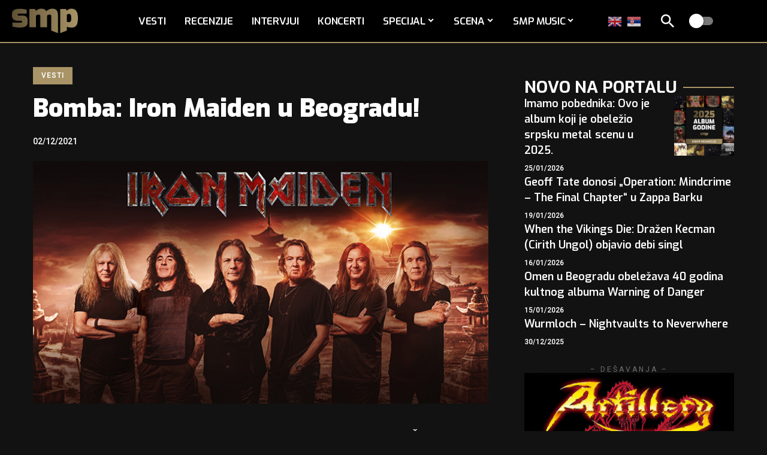

--- FILE ---
content_type: text/html; charset=UTF-8
request_url: https://www.serbian-metal.org/vesti/29309/bomba-iron-maiden-u-beogradu/
body_size: 33078
content:
<!DOCTYPE html>
<html lang="sr-RS" prefix="og: https://ogp.me/ns#">
<head>
<meta charset="UTF-8" />
<meta http-equiv="X-UA-Compatible" content="IE=edge" />
<meta name="viewport" content="width=device-width, initial-scale=1.0" />
<link rel="profile" href="https://gmpg.org/xfn/11" />
<meta name="msapplication-TileColor" content="#ffffff">
<meta name="msapplication-TileImage" content="https://www.serbian-metal.org/images/2025/07/favicon.png" />
<!-- Search Engine Optimization by Rank Math - https://rankmath.com/ -->
<title>Bomba: Iron Maiden u Beogradu! | SMP</title>
<meta name="description" content="Kultni heavy metal sastav Iron Maiden nastupiće 24. maja u beogradskoj Štark Areni, u okviru Legacy of the Beast 2022 turneje!"/>
<meta name="robots" content="follow, index, max-snippet:-1, max-video-preview:-1, max-image-preview:large"/>
<link rel="preconnect" href="https://fonts.gstatic.com" crossorigin><script src="/cdn-cgi/scripts/7d0fa10a/cloudflare-static/rocket-loader.min.js" data-cf-settings="8a339dc6de7b55b578f6cb46-|49"></script><link rel="preload" as="style" onload="this.onload=null;this.rel='stylesheet'" id="rb-preload-gfonts" href="https://fonts.googleapis.com/css?family=Heebo%3A200%2C300%2C400%2C500%2C600%2C700%2C800%2C900%7CExo%3A800%2C600%2C700%2C900%2C500%2C500italic%2C700italic%7CTitillium+Web%3A700%7CRajdhani%3A700%2C600&amp;display=swap" crossorigin><noscript><link rel="stylesheet" href="https://fonts.googleapis.com/css?family=Heebo%3A200%2C300%2C400%2C500%2C600%2C700%2C800%2C900%7CExo%3A800%2C600%2C700%2C900%2C500%2C500italic%2C700italic%7CTitillium+Web%3A700%7CRajdhani%3A700%2C600&amp;display=swap"></noscript><link rel="canonical" href="https://www.serbian-metal.org/vesti/29309/bomba-iron-maiden-u-beogradu/" />
<meta property="og:locale" content="sr_RS" />
<meta property="og:type" content="article" />
<meta property="og:title" content="Bomba: Iron Maiden u Beogradu! | SMP" />
<meta property="og:description" content="Kultni heavy metal sastav Iron Maiden nastupiće 24. maja u beogradskoj Štark Areni, u okviru Legacy of the Beast 2022 turneje!" />
<meta property="og:url" content="https://www.serbian-metal.org/vesti/29309/bomba-iron-maiden-u-beogradu/" />
<meta property="og:site_name" content="SMP" />
<meta property="article:publisher" content="https://www.facebook.com/serbianmetalportal/" />
<meta property="article:tag" content="Arena Beograd" />
<meta property="article:tag" content="Iron Maiden" />
<meta property="article:tag" content="Lord of the Lost" />
<meta property="article:section" content="Vesti" />
<meta property="og:updated_time" content="2021-12-06T11:10:10+01:00" />
<meta property="og:image" content="https://www.serbian-metal.org/images/2021/12/iron-maiden-2021.jpg" />
<meta property="og:image:secure_url" content="https://www.serbian-metal.org/images/2021/12/iron-maiden-2021.jpg" />
<meta property="og:image:width" content="750" />
<meta property="og:image:height" content="400" />
<meta property="og:image:alt" content="Iron Maiden" />
<meta property="og:image:type" content="image/jpeg" />
<meta property="article:published_time" content="2021-12-02T09:46:03+01:00" />
<meta property="article:modified_time" content="2021-12-06T11:10:10+01:00" />
<meta name="twitter:card" content="summary_large_image" />
<meta name="twitter:title" content="Bomba: Iron Maiden u Beogradu! | SMP" />
<meta name="twitter:description" content="Kultni heavy metal sastav Iron Maiden nastupiće 24. maja u beogradskoj Štark Areni, u okviru Legacy of the Beast 2022 turneje!" />
<meta name="twitter:site" content="@srpskimetal" />
<meta name="twitter:creator" content="@srpskimetal" />
<meta name="twitter:image" content="https://www.serbian-metal.org/images/2021/12/iron-maiden-2021.jpg" />
<meta name="twitter:label1" content="Written by" />
<meta name="twitter:data1" content="SMP" />
<meta name="twitter:label2" content="Time to read" />
<meta name="twitter:data2" content="1 minute" />
<script type="application/ld+json" class="rank-math-schema">{"@context":"https://schema.org","@graph":[{"@type":["NewsMediaOrganization","Organization"],"@id":"https://www.serbian-metal.org/#organization","name":"SMP","url":"https://www.serbian-metal.org","sameAs":["https://www.facebook.com/serbianmetalportal/","https://twitter.com/srpskimetal","https://www.instagram.com/serbian_metal/","https://myspace.com/serbianmetal","https://www.youtube.com/user/SerbianMetal"],"logo":{"@type":"ImageObject","@id":"https://www.serbian-metal.org/#logo","url":"https://www.serbian-metal.org/images/2025/07/cropped-favicon.png","contentUrl":"https://www.serbian-metal.org/images/2025/07/cropped-favicon.png","caption":"SMP","inLanguage":"sr-RS","width":"512","height":"512"}},{"@type":"WebSite","@id":"https://www.serbian-metal.org/#website","url":"https://www.serbian-metal.org","name":"SMP","alternateName":"Srpski Metal Portal","publisher":{"@id":"https://www.serbian-metal.org/#organization"},"inLanguage":"sr-RS"},{"@type":"ImageObject","@id":"https://www.serbian-metal.org/images/2021/12/iron-maiden-2021.jpg","url":"https://www.serbian-metal.org/images/2021/12/iron-maiden-2021.jpg","width":"750","height":"400","caption":"Iron Maiden","inLanguage":"sr-RS"},{"@type":"WebPage","@id":"https://www.serbian-metal.org/vesti/29309/bomba-iron-maiden-u-beogradu/#webpage","url":"https://www.serbian-metal.org/vesti/29309/bomba-iron-maiden-u-beogradu/","name":"Bomba: Iron Maiden u Beogradu! | SMP","datePublished":"2021-12-02T09:46:03+01:00","dateModified":"2021-12-06T11:10:10+01:00","isPartOf":{"@id":"https://www.serbian-metal.org/#website"},"primaryImageOfPage":{"@id":"https://www.serbian-metal.org/images/2021/12/iron-maiden-2021.jpg"},"inLanguage":"sr-RS"},{"@type":"Person","@id":"https://www.serbian-metal.org/author/smp/","name":"SMP","url":"https://www.serbian-metal.org/author/smp/","image":{"@type":"ImageObject","@id":"https://secure.gravatar.com/avatar/b776b8982361b45571e83f20c4073965d3abd3d92cc76df9752922a7c8803a9c?s=96&amp;d=mm&amp;r=g","url":"https://secure.gravatar.com/avatar/b776b8982361b45571e83f20c4073965d3abd3d92cc76df9752922a7c8803a9c?s=96&amp;d=mm&amp;r=g","caption":"SMP","inLanguage":"sr-RS"},"worksFor":{"@id":"https://www.serbian-metal.org/#organization"}},{"@type":"BlogPosting","headline":"Bomba: Iron Maiden u Beogradu! | SMP","datePublished":"2021-12-02T09:46:03+01:00","dateModified":"2021-12-06T11:10:10+01:00","author":{"@id":"https://www.serbian-metal.org/author/smp/","name":"SMP"},"publisher":{"@id":"https://www.serbian-metal.org/#organization"},"description":"Kultni heavy metal sastav Iron Maiden nastupi\u0107e 24. maja u beogradskoj \u0160tark Areni, u okviru Legacy of the Beast 2022 turneje!","name":"Bomba: Iron Maiden u Beogradu! | SMP","@id":"https://www.serbian-metal.org/vesti/29309/bomba-iron-maiden-u-beogradu/#richSnippet","isPartOf":{"@id":"https://www.serbian-metal.org/vesti/29309/bomba-iron-maiden-u-beogradu/#webpage"},"image":{"@id":"https://www.serbian-metal.org/images/2021/12/iron-maiden-2021.jpg"},"inLanguage":"sr-RS","mainEntityOfPage":{"@id":"https://www.serbian-metal.org/vesti/29309/bomba-iron-maiden-u-beogradu/#webpage"}}]}</script>
<!-- /Rank Math WordPress SEO plugin -->
<link rel="alternate" type="application/rss+xml" title="SMP &raquo; довод" href="https://www.serbian-metal.org/feed/" />
<link rel="alternate" type="application/rss+xml" title="SMP &raquo; довод коментара" href="https://www.serbian-metal.org/comments/feed/" />
<link rel="alternate" type="application/rss+xml" title="SMP &raquo; довод коментара на Bomba: Iron Maiden u Beogradu!" href="https://www.serbian-metal.org/vesti/29309/bomba-iron-maiden-u-beogradu/feed/" />
<link rel="alternate" title="oEmbed (JSON)" type="application/json+oembed" href="https://www.serbian-metal.org/wp-json/oembed/1.0/embed?url=https%3A%2F%2Fwww.serbian-metal.org%2Fvesti%2F29309%2Fbomba-iron-maiden-u-beogradu%2F" />
<link rel="alternate" title="oEmbed (XML)" type="text/xml+oembed" href="https://www.serbian-metal.org/wp-json/oembed/1.0/embed?url=https%3A%2F%2Fwww.serbian-metal.org%2Fvesti%2F29309%2Fbomba-iron-maiden-u-beogradu%2F&#038;format=xml" />
<script type="application/ld+json">{
"@context": "https://schema.org",
"@type": "Organization",
"legalName": "SMP",
"url": "https://www.serbian-metal.org/",
"logo": "https://www.serbian-metal.org/images/2025/07/smp-logo-Gradient.svg",
"sameAs": [
"https://www.facebook.com/pages/Serbian-Metal-Portal/137534939571",
"https://www.youtube.com/@SerbianMetal",
"https://www.instagram.com/serbian_metal",
"https://open.spotify.com/playlist/1ZMaaeDKhQA1wzXyDV3ZBa?si=e01f7302364c4535"
]
}</script>
<style id='wp-img-auto-sizes-contain-inline-css'>
img:is([sizes=auto i],[sizes^="auto," i]){contain-intrinsic-size:3000px 1500px}
/*# sourceURL=wp-img-auto-sizes-contain-inline-css */
</style>
<style id='wp-emoji-styles-inline-css'>
img.wp-smiley, img.emoji {
display: inline !important;
border: none !important;
box-shadow: none !important;
height: 1em !important;
width: 1em !important;
margin: 0 0.07em !important;
vertical-align: -0.1em !important;
background: none !important;
padding: 0 !important;
}
/*# sourceURL=wp-emoji-styles-inline-css */
</style>
<link rel='stylesheet' id='wp-block-library-css' href='//www.serbian-metal.org/wp-content/cache/wpfc-minified/lkzpf3ui/hh05g.css' media='all' />
<style id='classic-theme-styles-inline-css'>
/*! This file is auto-generated */
.wp-block-button__link{color:#fff;background-color:#32373c;border-radius:9999px;box-shadow:none;text-decoration:none;padding:calc(.667em + 2px) calc(1.333em + 2px);font-size:1.125em}.wp-block-file__button{background:#32373c;color:#fff;text-decoration:none}
/*# sourceURL=/wp-includes/css/classic-themes.min.css */
</style>
<link rel='stylesheet' id='foxiz-elements-css' href='//www.serbian-metal.org/wp-content/cache/wpfc-minified/nj0we8x/hh05g.css' media='all' />
<style id='global-styles-inline-css'>
:root{--wp--preset--aspect-ratio--square: 1;--wp--preset--aspect-ratio--4-3: 4/3;--wp--preset--aspect-ratio--3-4: 3/4;--wp--preset--aspect-ratio--3-2: 3/2;--wp--preset--aspect-ratio--2-3: 2/3;--wp--preset--aspect-ratio--16-9: 16/9;--wp--preset--aspect-ratio--9-16: 9/16;--wp--preset--color--black: #000000;--wp--preset--color--cyan-bluish-gray: #abb8c3;--wp--preset--color--white: #ffffff;--wp--preset--color--pale-pink: #f78da7;--wp--preset--color--vivid-red: #cf2e2e;--wp--preset--color--luminous-vivid-orange: #ff6900;--wp--preset--color--luminous-vivid-amber: #fcb900;--wp--preset--color--light-green-cyan: #7bdcb5;--wp--preset--color--vivid-green-cyan: #00d084;--wp--preset--color--pale-cyan-blue: #8ed1fc;--wp--preset--color--vivid-cyan-blue: #0693e3;--wp--preset--color--vivid-purple: #9b51e0;--wp--preset--gradient--vivid-cyan-blue-to-vivid-purple: linear-gradient(135deg,rgb(6,147,227) 0%,rgb(155,81,224) 100%);--wp--preset--gradient--light-green-cyan-to-vivid-green-cyan: linear-gradient(135deg,rgb(122,220,180) 0%,rgb(0,208,130) 100%);--wp--preset--gradient--luminous-vivid-amber-to-luminous-vivid-orange: linear-gradient(135deg,rgb(252,185,0) 0%,rgb(255,105,0) 100%);--wp--preset--gradient--luminous-vivid-orange-to-vivid-red: linear-gradient(135deg,rgb(255,105,0) 0%,rgb(207,46,46) 100%);--wp--preset--gradient--very-light-gray-to-cyan-bluish-gray: linear-gradient(135deg,rgb(238,238,238) 0%,rgb(169,184,195) 100%);--wp--preset--gradient--cool-to-warm-spectrum: linear-gradient(135deg,rgb(74,234,220) 0%,rgb(151,120,209) 20%,rgb(207,42,186) 40%,rgb(238,44,130) 60%,rgb(251,105,98) 80%,rgb(254,248,76) 100%);--wp--preset--gradient--blush-light-purple: linear-gradient(135deg,rgb(255,206,236) 0%,rgb(152,150,240) 100%);--wp--preset--gradient--blush-bordeaux: linear-gradient(135deg,rgb(254,205,165) 0%,rgb(254,45,45) 50%,rgb(107,0,62) 100%);--wp--preset--gradient--luminous-dusk: linear-gradient(135deg,rgb(255,203,112) 0%,rgb(199,81,192) 50%,rgb(65,88,208) 100%);--wp--preset--gradient--pale-ocean: linear-gradient(135deg,rgb(255,245,203) 0%,rgb(182,227,212) 50%,rgb(51,167,181) 100%);--wp--preset--gradient--electric-grass: linear-gradient(135deg,rgb(202,248,128) 0%,rgb(113,206,126) 100%);--wp--preset--gradient--midnight: linear-gradient(135deg,rgb(2,3,129) 0%,rgb(40,116,252) 100%);--wp--preset--font-size--small: 13px;--wp--preset--font-size--medium: 20px;--wp--preset--font-size--large: 36px;--wp--preset--font-size--x-large: 42px;--wp--preset--spacing--20: 0.44rem;--wp--preset--spacing--30: 0.67rem;--wp--preset--spacing--40: 1rem;--wp--preset--spacing--50: 1.5rem;--wp--preset--spacing--60: 2.25rem;--wp--preset--spacing--70: 3.38rem;--wp--preset--spacing--80: 5.06rem;--wp--preset--shadow--natural: 6px 6px 9px rgba(0, 0, 0, 0.2);--wp--preset--shadow--deep: 12px 12px 50px rgba(0, 0, 0, 0.4);--wp--preset--shadow--sharp: 6px 6px 0px rgba(0, 0, 0, 0.2);--wp--preset--shadow--outlined: 6px 6px 0px -3px rgb(255, 255, 255), 6px 6px rgb(0, 0, 0);--wp--preset--shadow--crisp: 6px 6px 0px rgb(0, 0, 0);}:where(.is-layout-flex){gap: 0.5em;}:where(.is-layout-grid){gap: 0.5em;}body .is-layout-flex{display: flex;}.is-layout-flex{flex-wrap: wrap;align-items: center;}.is-layout-flex > :is(*, div){margin: 0;}body .is-layout-grid{display: grid;}.is-layout-grid > :is(*, div){margin: 0;}:where(.wp-block-columns.is-layout-flex){gap: 2em;}:where(.wp-block-columns.is-layout-grid){gap: 2em;}:where(.wp-block-post-template.is-layout-flex){gap: 1.25em;}:where(.wp-block-post-template.is-layout-grid){gap: 1.25em;}.has-black-color{color: var(--wp--preset--color--black) !important;}.has-cyan-bluish-gray-color{color: var(--wp--preset--color--cyan-bluish-gray) !important;}.has-white-color{color: var(--wp--preset--color--white) !important;}.has-pale-pink-color{color: var(--wp--preset--color--pale-pink) !important;}.has-vivid-red-color{color: var(--wp--preset--color--vivid-red) !important;}.has-luminous-vivid-orange-color{color: var(--wp--preset--color--luminous-vivid-orange) !important;}.has-luminous-vivid-amber-color{color: var(--wp--preset--color--luminous-vivid-amber) !important;}.has-light-green-cyan-color{color: var(--wp--preset--color--light-green-cyan) !important;}.has-vivid-green-cyan-color{color: var(--wp--preset--color--vivid-green-cyan) !important;}.has-pale-cyan-blue-color{color: var(--wp--preset--color--pale-cyan-blue) !important;}.has-vivid-cyan-blue-color{color: var(--wp--preset--color--vivid-cyan-blue) !important;}.has-vivid-purple-color{color: var(--wp--preset--color--vivid-purple) !important;}.has-black-background-color{background-color: var(--wp--preset--color--black) !important;}.has-cyan-bluish-gray-background-color{background-color: var(--wp--preset--color--cyan-bluish-gray) !important;}.has-white-background-color{background-color: var(--wp--preset--color--white) !important;}.has-pale-pink-background-color{background-color: var(--wp--preset--color--pale-pink) !important;}.has-vivid-red-background-color{background-color: var(--wp--preset--color--vivid-red) !important;}.has-luminous-vivid-orange-background-color{background-color: var(--wp--preset--color--luminous-vivid-orange) !important;}.has-luminous-vivid-amber-background-color{background-color: var(--wp--preset--color--luminous-vivid-amber) !important;}.has-light-green-cyan-background-color{background-color: var(--wp--preset--color--light-green-cyan) !important;}.has-vivid-green-cyan-background-color{background-color: var(--wp--preset--color--vivid-green-cyan) !important;}.has-pale-cyan-blue-background-color{background-color: var(--wp--preset--color--pale-cyan-blue) !important;}.has-vivid-cyan-blue-background-color{background-color: var(--wp--preset--color--vivid-cyan-blue) !important;}.has-vivid-purple-background-color{background-color: var(--wp--preset--color--vivid-purple) !important;}.has-black-border-color{border-color: var(--wp--preset--color--black) !important;}.has-cyan-bluish-gray-border-color{border-color: var(--wp--preset--color--cyan-bluish-gray) !important;}.has-white-border-color{border-color: var(--wp--preset--color--white) !important;}.has-pale-pink-border-color{border-color: var(--wp--preset--color--pale-pink) !important;}.has-vivid-red-border-color{border-color: var(--wp--preset--color--vivid-red) !important;}.has-luminous-vivid-orange-border-color{border-color: var(--wp--preset--color--luminous-vivid-orange) !important;}.has-luminous-vivid-amber-border-color{border-color: var(--wp--preset--color--luminous-vivid-amber) !important;}.has-light-green-cyan-border-color{border-color: var(--wp--preset--color--light-green-cyan) !important;}.has-vivid-green-cyan-border-color{border-color: var(--wp--preset--color--vivid-green-cyan) !important;}.has-pale-cyan-blue-border-color{border-color: var(--wp--preset--color--pale-cyan-blue) !important;}.has-vivid-cyan-blue-border-color{border-color: var(--wp--preset--color--vivid-cyan-blue) !important;}.has-vivid-purple-border-color{border-color: var(--wp--preset--color--vivid-purple) !important;}.has-vivid-cyan-blue-to-vivid-purple-gradient-background{background: var(--wp--preset--gradient--vivid-cyan-blue-to-vivid-purple) !important;}.has-light-green-cyan-to-vivid-green-cyan-gradient-background{background: var(--wp--preset--gradient--light-green-cyan-to-vivid-green-cyan) !important;}.has-luminous-vivid-amber-to-luminous-vivid-orange-gradient-background{background: var(--wp--preset--gradient--luminous-vivid-amber-to-luminous-vivid-orange) !important;}.has-luminous-vivid-orange-to-vivid-red-gradient-background{background: var(--wp--preset--gradient--luminous-vivid-orange-to-vivid-red) !important;}.has-very-light-gray-to-cyan-bluish-gray-gradient-background{background: var(--wp--preset--gradient--very-light-gray-to-cyan-bluish-gray) !important;}.has-cool-to-warm-spectrum-gradient-background{background: var(--wp--preset--gradient--cool-to-warm-spectrum) !important;}.has-blush-light-purple-gradient-background{background: var(--wp--preset--gradient--blush-light-purple) !important;}.has-blush-bordeaux-gradient-background{background: var(--wp--preset--gradient--blush-bordeaux) !important;}.has-luminous-dusk-gradient-background{background: var(--wp--preset--gradient--luminous-dusk) !important;}.has-pale-ocean-gradient-background{background: var(--wp--preset--gradient--pale-ocean) !important;}.has-electric-grass-gradient-background{background: var(--wp--preset--gradient--electric-grass) !important;}.has-midnight-gradient-background{background: var(--wp--preset--gradient--midnight) !important;}.has-small-font-size{font-size: var(--wp--preset--font-size--small) !important;}.has-medium-font-size{font-size: var(--wp--preset--font-size--medium) !important;}.has-large-font-size{font-size: var(--wp--preset--font-size--large) !important;}.has-x-large-font-size{font-size: var(--wp--preset--font-size--x-large) !important;}
:where(.wp-block-post-template.is-layout-flex){gap: 1.25em;}:where(.wp-block-post-template.is-layout-grid){gap: 1.25em;}
:where(.wp-block-term-template.is-layout-flex){gap: 1.25em;}:where(.wp-block-term-template.is-layout-grid){gap: 1.25em;}
:where(.wp-block-columns.is-layout-flex){gap: 2em;}:where(.wp-block-columns.is-layout-grid){gap: 2em;}
:root :where(.wp-block-pullquote){font-size: 1.5em;line-height: 1.6;}
/*# sourceURL=global-styles-inline-css */
</style>
<link rel='stylesheet' id='tptn-style-left-thumbs-css' href='//www.serbian-metal.org/wp-content/cache/wpfc-minified/8abcl2r4/hh05g.css' media='all' />
<style id='tptn-style-left-thumbs-inline-css'>
.tptn-left-thumbs a {
width: 250px;
height: 250px;
text-decoration: none;
}
.tptn-left-thumbs img {
width: 250px;
max-height: 250px;
margin: auto;
}
.tptn-left-thumbs .tptn_title {
width: 100%;
}
/*# sourceURL=tptn-style-left-thumbs-inline-css */
</style>
<link rel='stylesheet' id='tablepress-default-css' href='//www.serbian-metal.org/wp-content/cache/wpfc-minified/d3u802so/hh05g.css' media='all' />
<link rel='stylesheet' id='wpdiscuz-frontend-css-css' href='//www.serbian-metal.org/wp-content/cache/wpfc-minified/dgpt7zqu/hh05g.css' media='all' />
<style id='wpdiscuz-frontend-css-inline-css'>
#wpdcom .wpd-blog-administrator .wpd-comment-label{color:#ffffff;background-color:#a99467;border:none}#wpdcom .wpd-blog-administrator .wpd-comment-author, #wpdcom .wpd-blog-administrator .wpd-comment-author a{color:#a99467}#wpdcom.wpd-layout-1 .wpd-comment .wpd-blog-administrator .wpd-avatar img{border-color:#a99467}#wpdcom.wpd-layout-2 .wpd-comment.wpd-reply .wpd-comment-wrap.wpd-blog-administrator{border-left:3px solid #a99467}#wpdcom.wpd-layout-2 .wpd-comment .wpd-blog-administrator .wpd-avatar img{border-bottom-color:#a99467}#wpdcom.wpd-layout-3 .wpd-blog-administrator .wpd-comment-subheader{border-top:1px dashed #a99467}#wpdcom.wpd-layout-3 .wpd-reply .wpd-blog-administrator .wpd-comment-right{border-left:1px solid #a99467}#wpdcom .wpd-blog-editor .wpd-comment-label{color:#ffffff;background-color:#a99467;border:none}#wpdcom .wpd-blog-editor .wpd-comment-author, #wpdcom .wpd-blog-editor .wpd-comment-author a{color:#a99467}#wpdcom.wpd-layout-1 .wpd-comment .wpd-blog-editor .wpd-avatar img{border-color:#a99467}#wpdcom.wpd-layout-2 .wpd-comment.wpd-reply .wpd-comment-wrap.wpd-blog-editor{border-left:3px solid #a99467}#wpdcom.wpd-layout-2 .wpd-comment .wpd-blog-editor .wpd-avatar img{border-bottom-color:#a99467}#wpdcom.wpd-layout-3 .wpd-blog-editor .wpd-comment-subheader{border-top:1px dashed #a99467}#wpdcom.wpd-layout-3 .wpd-reply .wpd-blog-editor .wpd-comment-right{border-left:1px solid #a99467}#wpdcom .wpd-blog-author .wpd-comment-label{color:#ffffff;background-color:#a99467;border:none}#wpdcom .wpd-blog-author .wpd-comment-author, #wpdcom .wpd-blog-author .wpd-comment-author a{color:#a99467}#wpdcom.wpd-layout-1 .wpd-comment .wpd-blog-author .wpd-avatar img{border-color:#a99467}#wpdcom.wpd-layout-2 .wpd-comment .wpd-blog-author .wpd-avatar img{border-bottom-color:#a99467}#wpdcom.wpd-layout-3 .wpd-blog-author .wpd-comment-subheader{border-top:1px dashed #a99467}#wpdcom.wpd-layout-3 .wpd-reply .wpd-blog-author .wpd-comment-right{border-left:1px solid #a99467}#wpdcom .wpd-blog-contributor .wpd-comment-label{color:#ffffff;background-color:#a99467;border:none}#wpdcom .wpd-blog-contributor .wpd-comment-author, #wpdcom .wpd-blog-contributor .wpd-comment-author a{color:#a99467}#wpdcom.wpd-layout-1 .wpd-comment .wpd-blog-contributor .wpd-avatar img{border-color:#a99467}#wpdcom.wpd-layout-2 .wpd-comment .wpd-blog-contributor .wpd-avatar img{border-bottom-color:#a99467}#wpdcom.wpd-layout-3 .wpd-blog-contributor .wpd-comment-subheader{border-top:1px dashed #a99467}#wpdcom.wpd-layout-3 .wpd-reply .wpd-blog-contributor .wpd-comment-right{border-left:1px solid #a99467}#wpdcom .wpd-blog-subscriber .wpd-comment-label{color:#ffffff;background-color:#a99467;border:none}#wpdcom .wpd-blog-subscriber .wpd-comment-author, #wpdcom .wpd-blog-subscriber .wpd-comment-author a{color:#a99467}#wpdcom.wpd-layout-2 .wpd-comment .wpd-blog-subscriber .wpd-avatar img{border-bottom-color:#a99467}#wpdcom.wpd-layout-3 .wpd-blog-subscriber .wpd-comment-subheader{border-top:1px dashed #a99467}#wpdcom .wpd-blog-translator .wpd-comment-label{color:#ffffff;background-color:#a99467;border:none}#wpdcom .wpd-blog-translator .wpd-comment-author, #wpdcom .wpd-blog-translator .wpd-comment-author a{color:#a99467}#wpdcom.wpd-layout-1 .wpd-comment .wpd-blog-translator .wpd-avatar img{border-color:#a99467}#wpdcom.wpd-layout-2 .wpd-comment .wpd-blog-translator .wpd-avatar img{border-bottom-color:#a99467}#wpdcom.wpd-layout-3 .wpd-blog-translator .wpd-comment-subheader{border-top:1px dashed #a99467}#wpdcom.wpd-layout-3 .wpd-reply .wpd-blog-translator .wpd-comment-right{border-left:1px solid #a99467}#wpdcom .wpd-blog-post_author .wpd-comment-label{color:#ffffff;background-color:#a99467;border:none}#wpdcom .wpd-blog-post_author .wpd-comment-author, #wpdcom .wpd-blog-post_author .wpd-comment-author a{color:#a99467}#wpdcom .wpd-blog-post_author .wpd-avatar img{border-color:#a99467}#wpdcom.wpd-layout-1 .wpd-comment .wpd-blog-post_author .wpd-avatar img{border-color:#a99467}#wpdcom.wpd-layout-2 .wpd-comment.wpd-reply .wpd-comment-wrap.wpd-blog-post_author{border-left:3px solid #a99467}#wpdcom.wpd-layout-2 .wpd-comment .wpd-blog-post_author .wpd-avatar img{border-bottom-color:#a99467}#wpdcom.wpd-layout-3 .wpd-blog-post_author .wpd-comment-subheader{border-top:1px dashed #a99467}#wpdcom.wpd-layout-3 .wpd-reply .wpd-blog-post_author .wpd-comment-right{border-left:1px solid #a99467}#wpdcom .wpd-blog-guest .wpd-comment-label{color:#ffffff;background-color:#a99467;border:none}#wpdcom .wpd-blog-guest .wpd-comment-author, #wpdcom .wpd-blog-guest .wpd-comment-author a{color:#a99467}#wpdcom.wpd-layout-3 .wpd-blog-guest .wpd-comment-subheader{border-top:1px dashed #a99467}#comments, #respond, .comments-area, #wpdcom{}#wpdcom .ql-editor > *{color:#000000}#wpdcom .ql-editor::before{opacity:1;color:#777777}#wpdcom .ql-toolbar{border:1px solid #cccccc;border-top:none}#wpdcom .ql-container{border:1px solid #cccccc;border-bottom:none}#wpdcom .wpd-form-row .wpdiscuz-item input[type="text"], #wpdcom .wpd-form-row .wpdiscuz-item input[type="email"], #wpdcom .wpd-form-row .wpdiscuz-item input[type="url"], #wpdcom .wpd-form-row .wpdiscuz-item input[type="color"], #wpdcom .wpd-form-row .wpdiscuz-item input[type="date"], #wpdcom .wpd-form-row .wpdiscuz-item input[type="datetime"], #wpdcom .wpd-form-row .wpdiscuz-item input[type="datetime-local"], #wpdcom .wpd-form-row .wpdiscuz-item input[type="month"], #wpdcom .wpd-form-row .wpdiscuz-item input[type="number"], #wpdcom .wpd-form-row .wpdiscuz-item input[type="time"], #wpdcom textarea, #wpdcom select{border:1px solid #cccccc;color:#000000}#wpdcom .wpd-form-row .wpdiscuz-item textarea{border:1px solid #cccccc}#wpdcom input::placeholder, #wpdcom textarea::placeholder, #wpdcom input::-moz-placeholder, #wpdcom textarea::-webkit-input-placeholder{opacity:1;color:#777777}#wpdcom .wpd-comment-text{color:#000000}#wpdcom .wpd-thread-head .wpd-thread-info{border-bottom:2px solid #a99467}#wpdcom .wpd-thread-head .wpd-thread-info.wpd-reviews-tab svg{fill:#a99467}#wpdcom .wpd-thread-head .wpdiscuz-user-settings{border-bottom:2px solid #a99467}#wpdcom .wpd-thread-head .wpdiscuz-user-settings:hover{color:#a99467}#wpdcom .wpd-comment .wpd-follow-link:hover{color:#a99467}#wpdcom .wpd-comment-status .wpd-sticky{color:#a99467}#wpdcom .wpd-thread-filter .wpdf-active{color:#a99467;border-bottom-color:#a99467}#wpdcom .wpd-comment-info-bar{border:1px dashed #bbaa86;background:#f7f5f0}#wpdcom .wpd-comment-info-bar .wpd-current-view i{color:#a99467}#wpdcom .wpd-filter-view-all:hover{background:#a99467}#wpdcom .wpdiscuz-item .wpdiscuz-rating > label{color:#DDDDDD}#wpdcom .wpdiscuz-item .wpdiscuz-rating:not(:checked) > label:hover, .wpdiscuz-rating:not(:checked) > label:hover ~ label{}#wpdcom .wpdiscuz-item .wpdiscuz-rating > input ~ label:hover, #wpdcom .wpdiscuz-item .wpdiscuz-rating > input:not(:checked) ~ label:hover ~ label, #wpdcom .wpdiscuz-item .wpdiscuz-rating > input:not(:checked) ~ label:hover ~ label{color:#FFED85}#wpdcom .wpdiscuz-item .wpdiscuz-rating > input:checked ~ label:hover, #wpdcom .wpdiscuz-item .wpdiscuz-rating > input:checked ~ label:hover, #wpdcom .wpdiscuz-item .wpdiscuz-rating > label:hover ~ input:checked ~ label, #wpdcom .wpdiscuz-item .wpdiscuz-rating > input:checked + label:hover ~ label, #wpdcom .wpdiscuz-item .wpdiscuz-rating > input:checked ~ label:hover ~ label, .wpd-custom-field .wcf-active-star, #wpdcom .wpdiscuz-item .wpdiscuz-rating > input:checked ~ label{color:#FFD700}#wpd-post-rating .wpd-rating-wrap .wpd-rating-stars svg .wpd-star{fill:#DDDDDD}#wpd-post-rating .wpd-rating-wrap .wpd-rating-stars svg .wpd-active{fill:#FFD700}#wpd-post-rating .wpd-rating-wrap .wpd-rate-starts svg .wpd-star{fill:#DDDDDD}#wpd-post-rating .wpd-rating-wrap .wpd-rate-starts:hover svg .wpd-star{fill:#FFED85}#wpd-post-rating.wpd-not-rated .wpd-rating-wrap .wpd-rate-starts svg:hover ~ svg .wpd-star{fill:#DDDDDD}.wpdiscuz-post-rating-wrap .wpd-rating .wpd-rating-wrap .wpd-rating-stars svg .wpd-star{fill:#DDDDDD}.wpdiscuz-post-rating-wrap .wpd-rating .wpd-rating-wrap .wpd-rating-stars svg .wpd-active{fill:#FFD700}#wpdcom .wpd-comment .wpd-follow-active{color:#ff7a00}#wpdcom .page-numbers{color:#555;border:#555 1px solid}#wpdcom span.current{background:#555}#wpdcom.wpd-layout-1 .wpd-new-loaded-comment > .wpd-comment-wrap > .wpd-comment-right{background:#FFFAD6}#wpdcom.wpd-layout-2 .wpd-new-loaded-comment.wpd-comment > .wpd-comment-wrap > .wpd-comment-right{background:#FFFAD6}#wpdcom.wpd-layout-2 .wpd-new-loaded-comment.wpd-comment.wpd-reply > .wpd-comment-wrap > .wpd-comment-right{background:transparent}#wpdcom.wpd-layout-2 .wpd-new-loaded-comment.wpd-comment.wpd-reply > .wpd-comment-wrap{background:#FFFAD6}#wpdcom.wpd-layout-3 .wpd-new-loaded-comment.wpd-comment > .wpd-comment-wrap > .wpd-comment-right{background:#FFFAD6}#wpdcom .wpd-follow:hover i, #wpdcom .wpd-unfollow:hover i, #wpdcom .wpd-comment .wpd-follow-active:hover i{color:#a99467}#wpdcom .wpdiscuz-readmore{cursor:pointer;color:#a99467}.wpd-custom-field .wcf-pasiv-star, #wpcomm .wpdiscuz-item .wpdiscuz-rating > label{color:#DDDDDD}.wpd-wrapper .wpd-list-item.wpd-active{border-top:3px solid #a99467}#wpdcom.wpd-layout-2 .wpd-comment.wpd-reply.wpd-unapproved-comment .wpd-comment-wrap{border-left:3px solid #FFFAD6}#wpdcom.wpd-layout-3 .wpd-comment.wpd-reply.wpd-unapproved-comment .wpd-comment-right{border-left:1px solid #FFFAD6}#wpdcom .wpd-prim-button{background-color:#a99467;color:#FFFFFF}#wpdcom .wpd_label__check i.wpdicon-on{color:#a99467;border:1px solid #d4cab3}#wpd-bubble-wrapper #wpd-bubble-all-comments-count{color:#a99467}#wpd-bubble-wrapper > div{background-color:#a99467}#wpd-bubble-wrapper > #wpd-bubble #wpd-bubble-add-message{background-color:#a99467}#wpd-bubble-wrapper > #wpd-bubble #wpd-bubble-add-message::before{border-left-color:#a99467;border-right-color:#a99467}#wpd-bubble-wrapper.wpd-right-corner > #wpd-bubble #wpd-bubble-add-message::before{border-left-color:#a99467;border-right-color:#a99467}.wpd-inline-icon-wrapper path.wpd-inline-icon-first{fill:#a99467}.wpd-inline-icon-count{background-color:#a99467}.wpd-inline-icon-count::before{border-right-color:#a99467}.wpd-inline-form-wrapper::before{border-bottom-color:#a99467}.wpd-inline-form-question{background-color:#a99467}.wpd-inline-form{background-color:#a99467}.wpd-last-inline-comments-wrapper{border-color:#a99467}.wpd-last-inline-comments-wrapper::before{border-bottom-color:#a99467}.wpd-last-inline-comments-wrapper .wpd-view-all-inline-comments{background:#a99467}.wpd-last-inline-comments-wrapper .wpd-view-all-inline-comments:hover,.wpd-last-inline-comments-wrapper .wpd-view-all-inline-comments:active,.wpd-last-inline-comments-wrapper .wpd-view-all-inline-comments:focus{background-color:#a99467}#wpdcom .ql-snow .ql-tooltip[data-mode="link"]::before{content:"Унесите везу:"}#wpdcom .ql-snow .ql-tooltip.ql-editing a.ql-action::after{content:"Сачувај"}
/*# sourceURL=wpdiscuz-frontend-css-inline-css */
</style>
<link rel='stylesheet' id='wpdiscuz-fa-css' href='//www.serbian-metal.org/wp-content/cache/wpfc-minified/du5iu70z/hh05g.css' media='all' />
<link rel='stylesheet' id='wpdiscuz-combo-css-css' href='//www.serbian-metal.org/wp-content/cache/wpfc-minified/digdkbjp/hh05g.css' media='all' />
<link rel='stylesheet' id='elementor-frontend-css' href='//www.serbian-metal.org/wp-content/cache/wpfc-minified/nspcxv9/hh05g.css' media='all' />
<link rel='stylesheet' id='elementor-post-35669-css' href='https://www.serbian-metal.org/images/elementor/css/post-35669.css?ver=1768938734' media='all' />
<link rel='stylesheet' id='elementor-post-35688-css' href='https://www.serbian-metal.org/images/elementor/css/post-35688.css?ver=1768938859' media='all' />
<link rel='stylesheet' id='elementor-post-1733-css' href='https://www.serbian-metal.org/images/elementor/css/post-1733.css?ver=1768938735' media='all' />
<link rel='stylesheet' id='elementor-post-1751-css' href='https://www.serbian-metal.org/images/elementor/css/post-1751.css?ver=1768938735' media='all' />
<link rel='stylesheet' id='foxiz-main-css' href='//www.serbian-metal.org/wp-content/cache/wpfc-minified/jo95psi0/hh05g.css' media='all' />
<style id='foxiz-main-inline-css'>
:root {--body-family:Heebo;--body-fweight:400;--body-fcolor:#000000;--body-fsize:17px;--h1-family:Exo;--h1-fweight:800;--h1-fsize:48px;--h2-family:Exo;--h2-fweight:800;--h2-fsize:34px;--h3-family:Exo;--h3-fweight:600;--h3-fsize:20px;--h4-family:Exo;--h4-fweight:600;--h4-fsize:18px;--h5-family:Exo;--h5-fweight:800;--h5-fsize:16px;--h6-family:Exo;--h6-fweight:700;--h6-fsize:15px;--cat-family:Heebo;--cat-fweight:600;--cat-transform:uppercase;--cat-fsize:12px;--meta-family:Heebo;--meta-fweight:600;--meta-transform:uppercase;--meta-fcolor:#000000;--meta-fsize:12px;--meta-b-family:Titillium Web;--meta-b-fweight:700;--meta-b-transform:uppercase;--btn-family:Exo;--btn-fweight:700;--btn-fsize:12px;--menu-family:Exo;--menu-transform:uppercase;--submenu-family:Exo;--submenu-fweight:600;--submenu-transform:uppercase;--submenu-fsize:15px;--dwidgets-family:Exo;--dwidgets-fweight:700;--dwidgets-transform:uppercase;--headline-family:Exo;--headline-fweight:900;--headline-transform:none;--headline-fsize:48px;--tagline-family:Exo;--tagline-fweight:500;--tagline-fsize:18px;--tagline-fheight:1.667;--heading-family:Exo;--heading-fweight:700;--heading-transform:uppercase;--heading-fstyle:italic;--subheading-family:Exo;--subheading-fweight:700;--quote-family:Exo;--quote-fweight:500;--quote-fstyle:italic;--excerpt-family:Heebo;--excerpt-fsize:16px;--bcrumb-family:Rajdhani;--bcrumb-fweight:600;--bcrumb-fsize:14px;--headline-s-fsize : 42px;--tagline-s-fsize : 18px;}@media (max-width: 1024px) {body {--body-fsize : 17px;--h1-fsize : 36px;--h2-fsize : 27px;--h3-fsize : 18px;--h4-fsize : 16px;--h5-fsize : 13px;--h6-fsize : 13px;--meta-fsize : 10px;--btn-fsize : 11px;--excerpt-fsize : 15px;--headline-fsize : 36px;--headline-s-fsize : 36px;--tagline-fsize : 16px;--tagline-s-fsize : 16px;}}@media (max-width: 767px) {body {--body-fsize : 17px;--h1-fsize : 27px;--h2-fsize : 22px;--h3-fsize : 18px;--h4-fsize : 16px;--h5-fsize : 13px;--h6-fsize : 13px;--meta-fsize : 10px;--btn-fsize : 11px;--excerpt-fsize : 14px;--headline-fsize : 27px;--headline-s-fsize : 27px;--tagline-fsize : 16px;--tagline-s-fsize : 16px;}}:root {--g-color :#a99467;--g-color-90 :#a99467e6;--dark-accent :#000000;--dark-accent-90 :#000000e6;--dark-accent-0 :#00000000;--excerpt-color :#000000;--indicator-bg-from :#a99467;--indicator-bg-to :#5e5033;}[data-theme="dark"], .light-scheme {--solid-white :#121212;--dark-accent :#a99467;--dark-accent-90 :#a99467e6;--dark-accent-0 :#a9946700;--excerpt-color :#f2f2f2;--meta-fcolor :#ffffff;}[data-theme="dark"].is-hd-4 {--nav-bg: #191c20;--nav-bg-from: #191c20;--nav-bg-to: #191c20;--nav-bg-glass: #191c2011;--nav-bg-glass-from: #191c2011;--nav-bg-glass-to: #191c2011;}[data-theme="dark"].is-hd-5, [data-theme="dark"].is-hd-5:not(.sticky-on) {--nav-bg: #191c20;--nav-bg-from: #191c20;--nav-bg-to: #191c20;--nav-bg-glass: #191c2011;--nav-bg-glass-from: #191c2011;--nav-bg-glass-to: #191c2011;}[data-theme="dark"] {--subnav-bg: #000000;--subnav-bg-from: #000000;--subnav-bg-to: #000000;--subnav-color :#ffffff;--subnav-color-10 :#ffffff1a;--subnav-color-h :#dddddd;}:root {--mbnav-bg: #000000;--mbnav-bg-from: #000000;--mbnav-bg-to: #000000;--mbnav-bg-glass: #000000bb;--mbnav-bg-glass-from: #000000bb;--mbnav-bg-glass-to: #000000bb;--submbnav-bg: #111111;--submbnav-bg-from: #111111;--submbnav-bg-to: #111111;--mbnav-color :#ffffff;--submbnav-color :#ffffff;--submbnav-color-10 :#ffffff1a;}[data-theme="dark"] {--mbnav-bg: #000000;--mbnav-bg-from: #000000;--mbnav-bg-to: #000000;--mbnav-bg-glass: #00000011;--mbnav-bg-glass-from: #00000011;--mbnav-bg-glass-to: #00000011;}:root {--subnav-bg: #000000;--subnav-bg-from: #000000;--subnav-bg-to: #000000;--subnav-color :#ffffff;--subnav-color-10 :#ffffff1a;--subnav-color-h :#dddddd;--privacy-bg-color :#000000;--privacy-color :#ffffff;--topad-spacing :15px;--round-3 :0px;--round-5 :0px;--round-7 :0px;--hyperlink-line-color :var(--g-color);--mbnav-height :70px;--mlogo-height :42px;--flogo-height :38px;--heading-sub-color :#000000;--rb-width : 1170px;--rb-small-width : 783px;--s-content-width : 760px;--max-width-wo-sb : 840px;--s10-feat-ratio :52.5%;--s11-feat-ratio :66%;--login-popup-w : 350px;}[data-theme="dark"], .light-scheme {--heading-sub-color :#ffffff; }.p-readmore { font-family:Rajdhani;font-weight:700;text-transform:none;}.mobile-menu > li > a  { font-family:Exo;font-weight:600;text-transform:uppercase;}.mobile-menu .sub-menu a, .logged-mobile-menu a { font-family:Exo;font-weight:600;text-transform:uppercase;}.mobile-qview a { font-family:Exo;font-weight:600;}.search-header:before { background-color : #d9d9d9;background-repeat : no-repeat;background-size : cover;background-attachment : scroll;background-position : center center;}[data-theme="dark"] .search-header:before { background-color : #353535;background-repeat : no-repeat;background-size : cover;background-attachment : scroll;background-position : center center;}#amp-mobile-version-switcher { display: none; }.single .featured-vertical { padding-bottom: 117%; }.search-icon-svg { -webkit-mask-image: url(https://www.serbian-metal.org/images/2025/07/search-icon.svg);mask-image: url(https://www.serbian-metal.org/images/2025/07/search-icon.svg); }.mobile-menu .sub-menu > * {flex: 0 0 100%}.search-icon-svg, .rbi-search.wnav-icon { font-size: 18px;}@media (max-width: 767px) { .search-icon-svg, .rbi-search.wnav-icon { font-size: 15.3px;} }
/*# sourceURL=foxiz-main-inline-css */
</style>
<link rel='stylesheet' id='foxiz-print-css' href='//www.serbian-metal.org/wp-content/cache/wpfc-minified/jn2vukym/hh05g.css' media='all' />
<link rel='stylesheet' id='foxiz-style-css' href='//www.serbian-metal.org/wp-content/themes/foxiz/style.css?ver=2.7.0' media='all' />
<link rel='stylesheet' id='elementor-gf-local-roboto-css' href='//www.serbian-metal.org/wp-content/cache/wpfc-minified/kqetarqd/hh05g.css' media='all' />
<link rel='stylesheet' id='elementor-gf-local-robotoslab-css' href='//www.serbian-metal.org/wp-content/cache/wpfc-minified/kqagmphr/hh055.css' media='all' />
<script src="https://www.serbian-metal.org/wp-includes/js/jquery/jquery.min.js?ver=3.7.1" id="jquery-core-js" type="8a339dc6de7b55b578f6cb46-text/javascript"></script>
<script src="https://www.serbian-metal.org/wp-includes/js/jquery/jquery-migrate.min.js?ver=3.4.1" id="jquery-migrate-js" type="8a339dc6de7b55b578f6cb46-text/javascript"></script>
<link rel="preload" href="https://www.serbian-metal.org/wp-content/themes/foxiz/assets/fonts/icons.woff2?ver=2.5.0" as="font" type="font/woff2" crossorigin="anonymous"> <link rel="https://api.w.org/" href="https://www.serbian-metal.org/wp-json/" /><link rel="alternate" title="JSON" type="application/json" href="https://www.serbian-metal.org/wp-json/wp/v2/posts/29309" /><link rel="EditURI" type="application/rsd+xml" title="RSD" href="https://www.serbian-metal.org/xmlrpc.php?rsd" />
<meta name="generator" content="WordPress 6.9" />
<link rel='shortlink' href='https://www.serbian-metal.org/?p=29309' />
<link rel="icon" type="image/png" href="/favicon-96x96.png" sizes="96x96" />
<link rel="icon" type="image/svg+xml" href="/favicon.svg" />
<link rel="shortcut icon" href="/favicon.ico" />
<link rel="apple-touch-icon" sizes="180x180" href="/apple-touch-icon.png" />
<meta name="apple-mobile-web-app-title" content="SMP" />
<link rel="manifest" href="/site.webmanifest" />
<meta name="generator" content="Elementor 3.34.2; features: e_font_icon_svg, additional_custom_breakpoints; settings: css_print_method-external, google_font-enabled, font_display-swap">
<!-- Google Tag Manager -->
<script type="8a339dc6de7b55b578f6cb46-text/javascript">(function (w, d, s, l, i) {
w[l] = w[l] || [];
w[l].push({
'gtm.start':
new Date().getTime(), event: 'gtm.js'
});
var f = d.getElementsByTagName(s)[0],
j = d.createElement(s), dl = l != 'dataLayer' ? '&l=' + l : '';
j.async = true;
j.src =
'https://www.googletagmanager.com/gtm.js?id=' + i + dl;
f.parentNode.insertBefore(j, f);
})(window, document, 'script', 'dataLayer', 'GTM-5NF5FVNG');</script><!-- End Google Tag Manager -->
<script type="application/ld+json">{
"@context": "https://schema.org",
"@type": "WebSite",
"@id": "https://www.serbian-metal.org/#website",
"url": "https://www.serbian-metal.org/",
"name": "SMP",
"potentialAction": {
"@type": "SearchAction",
"target": "https://www.serbian-metal.org/?s={search_term_string}",
"query-input": "required name=search_term_string"
}
}</script>
<style>
.e-con.e-parent:nth-of-type(n+4):not(.e-lazyloaded):not(.e-no-lazyload),
.e-con.e-parent:nth-of-type(n+4):not(.e-lazyloaded):not(.e-no-lazyload) * {
background-image: none !important;
}
@media screen and (max-height: 1024px) {
.e-con.e-parent:nth-of-type(n+3):not(.e-lazyloaded):not(.e-no-lazyload),
.e-con.e-parent:nth-of-type(n+3):not(.e-lazyloaded):not(.e-no-lazyload) * {
background-image: none !important;
}
}
@media screen and (max-height: 640px) {
.e-con.e-parent:nth-of-type(n+2):not(.e-lazyloaded):not(.e-no-lazyload),
.e-con.e-parent:nth-of-type(n+2):not(.e-lazyloaded):not(.e-no-lazyload) * {
background-image: none !important;
}
}
</style>
<style id="wp-custom-css">
/* Video Thumbnail */
.post-card-video {
position: absolute;
inset: 0;
width: 100%;
height: 100%;
object-fit: cover;
border-radius: inherit;
}
.rb-thumb, .p-thumb, .post-thumbnail, .entry-thumb {
position: relative;
overflow: hidden;
}
.rbct ul {
padding-left: 14px;
}
/* Video Thumbnail - kraj */
.akismet_comment_form_privacy_notice {
display: none !important;
}
.pagination-nextprev a:hover {
box-shadow: none;
}
.pagination-number a.page-numbers:hover {
box-shadow: none;
}
#back-top i {
border-radius: 50%;
font-weight: bold;
}
@media (min-width: 1200px) {
.edge-padding {
padding-left: 0;
padding-right: 0;
}
.site-footer .container,
.site-footer .rb-container,
.site-footer .container-fluid {
padding-left: 20px;
padding-right: 20px;
}
}
/* Default stil - Desktop */
.heading-title {
font-size: 28px;
}
/* Tablet - do 1024px */
@media (max-width: 1024px) {
.heading-title {
font-size: 26px;
}
}
/* Mobilni - do 767px */
@media (max-width: 767px) {
.heading-title {
font-size: 22px;
}
}
.gallery-popup-header.light-scheme, .gallery-popup-entry.light-scheme {
--dark-accent: transparent;
--dark-accent-90: transparent;
}
.top-pojmovi .qlink a:hover {
box-shadow: none;
}
/* Stilizovanje prvog paragrafa */
.single-post.category-vesti .entry-content > p:first-of-type,
.single-post.category-intervjui .entry-content > p:first-of-type,
.single-post.category-koncerti .entry-content > p:first-of-type,
.single-post.category-top3 .entry-content > p:first-of-type,
.single-post.category-tema .entry-content > p:first-of-type {
font-weight: bold;
font-size: 110%;
line-height: 1.6;
}
.gtranslate_wrapper a {
margin-right: 6px;
}
.cb-dropcap-small {
font-size: 80px;
float: left;
line-height: 1;
margin-right: 10px;
font-weight: 800;
}
.izdvojena-recenzija .simple-gallery-desc {
padding-top: 10px;
}
.u-fokusu-front h3 {
font-size: 1em;
}
/* Tabela: Srpski metal bendovi */
/* Osnovne boje */
.tablepress {
--head-bg-color: #a99467;
--head-text-color: #fff;
--border-color: #777;
--padding: 0.5rem;
/* Svetla tema podrazumevana */
--text-color: #111;
--odd-bg-color: #fff;
--even-bg-color: #f9f9f9;
--hover-bg-color: #f3f3f3;
}
/* Dark tema */
[data-theme='dark'] .tablepress {
--text-color: #eee;
--odd-bg-color: #222;
--even-bg-color: #2a2a2a;
--hover-bg-color: #333;
}
/* Struktura i stil */
.tablepress {
color: var(--text-color);
}
.tablepress th,
.tablepress td {
padding: var(--padding);
border-top: 1px solid var(--border-color);
text-align: center;
}
/* Zaglavlje */
.tablepress thead th {
background-color: var(--head-bg-color);
color: var(--head-text-color);
font-weight: bold;
}
/* Redovi naizmenično */
.tablepress tbody tr:nth-child(odd) {
background-color: var(--odd-bg-color);
}
.tablepress tbody tr:nth-child(even) {
background-color: var(--even-bg-color);
}
/* Hover efekat */
.tablepress tbody tr:hover {
background-color: var(--hover-bg-color);
}
/* Responsive iframe za YouTube oEmbed */
iframe[src*="youtube.com"],
iframe[src*="youtu.be"] {
width: 100%;
max-width: 100%;
height: auto;
aspect-ratio: 16 / 9;
display: block;
}
.footer-logo img {
width: 80px;
}
.heading-title > * {
font-style: normal;
}
/* WPDiscuz podesavanja */
[data-theme='dark'] #wpdcom .wpd-comment-text {
color: white;
}
[data-theme='dark'] #wpdcom .wpd-thread-head .wpd-thread-info, [data-theme='dark'] #wpdcom .wpd-thread-filter .wpdf-sorting {
color: white;
}
#wpdcom .wpd-thread-filter .wpdf-sorting {
text-wrap: nowrap;
}
#wpdcom .wpd-thread-head {
flex-wrap: nowrap;
}
#wpdcom .wpd-thread-head .wpd-thread-info, #wpdcom .wpd-thread-filter .wpdf-sorting {
color: black;
}
[data-theme='dark'] #wpdcom .wpdiscuz-sort-buttons {
background-color: #121212;
}
[data-theme='dark'] #wpdcom .wpdiscuz-sort-buttons .wpdiscuz-sort-button:hover {
background-color: #000;
}
[data-theme='dark'] #wpdcom .wpd-auth .wpd-login, [data-theme='dark'] #wpdcom .wpdiscuz-subscribe-form-intro, [data-theme='dark'] #wpdcom .wpd-editor-char-counter {
color: #777777;
}
[data-theme='dark'] #wpdcom .wpd-form .wpdiscuz-textarea-wrap.wpd-txt .wpd-textarea-wrap textarea, [data-theme='dark'] #wpdcom .wpd-form-row .wpdiscuz-item input[type="text"], [data-theme='dark'] #wpdcom .wpd-form-row .wpdiscuz-item input[type="email"], [data-theme='dark'] #wpdcom .wpd-comment .wpd-reply-to a:hover {
color: white;
}
#wpdcom .wpd-form .wpdiscuz-textarea-wrap.wpd-txt .wpd-textarea-wrap textarea {
height: 80px;
}
[data-theme='dark'] #wpdcom .wpd-form-row .wpdiscuz-item .wpd-field-icon {
opacity: 0.8;
color: white;
}
/* WPDiscuz - kraj */
.heading-layout-3 .heading-title > * {
border-bottom: 5px solid #a99467;
}
.the-logo a:hover, .logo-wrap a:hover img {
opacity: 0.95;
}
.main-menu > li > a {
padding-right: var(--menu-item-spacing, 16px);
padding-left: var(--menu-item-spacing, 16px);
}
.is-pattern:before {
z-index: -1;
}
.ad-description {
font-size: 12px;
color: #6D6D6D;
text-align: center;
text-transform: uppercase;
letter-spacing: 3px;
}
[data-theme='dark'] .related-sec {
background-color: #1d1d1d;
}
.related-sec {
background-color: #f7f7f7;
box-shadow: none;
}
.rbct > h3 {
margin-block-end: calc(var(--cp-spacing, 2.5rem) * .6);
}
.antrfile-full {
padding: 20px;
background-color: #f7f7f7;
color: black;
}
[data-theme='dark'] .antrfile-full {
background-color: #1d1d1d;
color: white;
}
.antrfile-full > * {
margin-bottom: 15px;
}
.antrfile-half {
margin: 0 20px 20px 0;
padding: 20px 20px 0 20px;
width: 50%;
float: left;
background-color: #f7f7f7;
color: black;
}
[data-theme='dark'] .antrfile-half {
background-color: #1d1d1d;
color: white;
}
.antrfile-half h2,
.antrfile-half h3,
.antrfile-half p {
padding-bottom: 1.5rem;
}
.antrfile-half img {
padding: 0 0 20px 0;
}
.antrfile-third {
margin: 0 20px 20px 0;
padding: 20px;
width: 40%;
float: left;
background-color: #f7f7f7;
color: black;
font-size: 0.9em;
}
[data-theme='dark'] .antrfile-third {
background-color: #1d1d1d;
color: white;
}
.antrfile-third img {
width: 100%;
height: auto;
display: block;
margin-bottom: 15px;
}
.antrfile-third p {
padding-bottom: 1em;
}
.antrfile-highlight {
background-color: #a99467;
color: white !important;
padding: 4px 14px;
margin-bottom: 10px;
display: inline-block;
border-radius: 4px;
text-decoration: none;
font-weight: bold;
cursor: pointer;
transition: background-color 0.2s ease-in-out;
}
.antrfile-highlight a {
color: white !important;
text-decoration: none !important;
}
.antrfile-highlight:hover {
background-color: #8c7a4f;
}
.mfp-bg {
background: black;
}
.rbct > p > img {
margin-top: 0;
margin-bottom: 0;
}
.rbct li {
margin-bottom: 0;
}
.has-drop-cap {
padding-top: 20px;	
}
blockquote p {
text-transform: uppercase;
font-style: italic;
color: #a99467 !important;
font-size: 1.4em;
width: 90%;
padding: 10px 0 10px 40px;	
}
blockquote:before {
display: none;
}
.review-quickview {
display: none;
}
.rbct a:where(:not(.p-url):not(button):not(.p-category):not(.is-btn):not(.table-link-depth):not(.wp-block-button__link):not(.no-link):not(.h-link)), .elementor-widget-text-editor p a {
text-underline-offset: 6px;
}
.smp-faq .elementor-accordion .elementor-accordion-item:first-of-type {
display: none;
}
.smp-faq p {
padding-bottom: 1em;
}
.smp-faq .elementor-accordion .elementor-tab-title {
background-color: #ededed;
margin-bottom: 20px;
border-radius: 10px;
padding: 20px;
line-height: 1.3;
}
.smp-faq .elementor-accordion .elementor-accordion-item {
border: 0;
}
.smp-faq .elementor-accordion .elementor-tab-content {
border-top: 0;
}
.smp-faq .elementor-accordion .elementor-tab-content {
padding: 0 20px 20px 20px;
}
.smp-faq .elementor-accordion .elementor-tab-title .elementor-accordion-icon.elementor-accordion-icon-left {
padding-right: 30px;
}
[data-theme='dark'] .smp-faq .elementor-accordion .elementor-tab-title {
background-color: #303030;
}
.footer-inner {
background-color: #111111;
}
[data-theme="dark"] .footer-inner {
background-color: #000;
}
.ecat-bg-4.ecat-size-big .p-category {
font-size: 1em;
}
.page404-featured {
margin-bottom: 20px;
}
.page404-featured img {
max-height: 100px;
}
.review-bg {
background-color: #f7f7f7;
border: 1px solid #a99467;
}
[data-theme='dark'] .review-bg {
background-color: black;
border: 1px solid #a99467;
}
.review-heading {
color: black;
text-shadow: none !important;
}
[data-theme='dark'] .review-heading {
color: white;
}
.average {
color: black;
text-shadow: none !important;
}
[data-theme='dark'] .average {
color: white;
}
.rbct *::selection, ::selection {
background: #a99467;
color: white;
}
[data-theme='dark'] .rbct *::selection {
background: #a99467;
}
.footer-wrap:not(.footer-etemplate) > *:first-child:not(.footer-copyright) {
padding-top: 0;
}
.footer-copyright {
padding: 10px 0;
}
.mobile-menu > li.menu-item-has-children:not(:first-child) {
margin-top: 10px;
margin-bottom: 10px;
}
.mobile-menu .sub-menu {
padding-left: 8px;
}
@media (max-width: 1024px) {
.smeta-extra:not(:empty) {
padding: 0;
}
blockquote p {
font-size: 1.3em;
width: 100%;
padding: 0;
}	
.antrfile-half {
width: 100%;
float: none;
}
.antrfile-third {
width: 100%;
float: none;
}
.edge-padding {
padding-left: 20px;
padding-right: 20px;
}	
}
@media (max-width: 768px) {
html, body { overflow-x: hidden; }
/* 1) SLIKE U SADRŽAJU: full-bleed */
.single-post .entry-content img {
display: block;
width: 100vw !important;
max-width: none !important;
height: auto !important;
margin-left: calc(-50vw + 50%) !important;
margin-right: 0 !important;
padding: 0 !important;
}
/* 2) IZUZETAK: .antrfile-half ostaje u svom boxu */
.single-post .entry-content .antrfile-half img, .single-post .entry-content .antrfile-third img {
width: 100% !important;
max-width: 100% !important;
height: auto !important;
margin: 0 !important;
padding: 0 !important;
}
/* 3) FEATURED: proširi samo spoljašnji wrapper i samu sliku */
.single-post .s-feat-outer {
position: relative !important;
width: 100vw !important;
max-width: none !important;
margin-left: calc(-50vw + 50%) !important;
}
.single-post .s-feat-outer img,
.single-post .post-thumbnail img {
display: block !important;
width: 100vw !important;
max-width: none !important;
height: auto !important;
margin-left: calc(-50vw + 50%) !important;
}
/* 4) CAPTION: ostaje gde je, ali 20px sa leve/desne strane */
.single-post .s-feat-outer .feat-caption {
left: 20px !important;
right: 20px !important;
}	
}		</style>
</head>
<body class="wp-singular post-template-default single single-post postid-29309 single-format-standard wp-embed-responsive wp-theme-foxiz category-vesti metaslider-plugin elementor-default elementor-kit-35669 menu-ani-2 hover-ani-6 btn-ani-1 btn-transform-1 is-rm-1 lmeta-dot loader-1 dark-sw-1 mtax-1 is-hd-rb_template is-standard-8 is-backtop none-m-backtop  is-jscount" data-theme="dark">
<!-- Google Tag Manager (noscript) -->
<noscript>
<iframe src="https://www.googletagmanager.com/ns.html?id=GTM-5NF5FVNG" height="0" width="0" style="display:none;visibility:hidden"></iframe>
</noscript><!-- End Google Tag Manager (noscript) -->
<div class="site-outer">
<div id="site-header" class="header-wrap rb-section header-template">
<div class="navbar-outer navbar-template-outer">
<div id="header-template-holder"><div class="header-template-inner">		<div data-elementor-type="wp-post" data-elementor-id="1733" class="elementor elementor-1733">
<section class="elementor-section elementor-top-section elementor-element elementor-element-d147e39 elementor-section-content-middle e-section-sticky is-smart-sticky elementor-section-boxed elementor-section-height-default elementor-section-height-default" data-id="d147e39" data-element_type="section" data-settings="{&quot;background_background&quot;:&quot;classic&quot;,&quot;header_sticky&quot;:&quot;section-sticky&quot;}">
<div class="elementor-container elementor-column-gap-no">
<div class="elementor-column elementor-col-16 elementor-top-column elementor-element elementor-element-c8982d8" data-id="c8982d8" data-element_type="column">
<div class="elementor-widget-wrap elementor-element-populated">
<div class="elementor-element elementor-element-04cc894 elementor-widget elementor-widget-foxiz-logo" data-id="04cc894" data-element_type="widget" data-widget_type="foxiz-logo.default">
<div class="elementor-widget-container">
<div class="the-logo">
<a href="https://www.serbian-metal.org/">
<img fetchpriority="high" loading="eager" fetchpriority="high" decoding="async" data-mode="default" width="170" height="65" src="https://www.serbian-metal.org/images/2025/07/smp-logo-Gradient.svg" alt="SMP" />
<img fetchpriority="high" loading="eager" fetchpriority="high" decoding="async" data-mode="dark" width="170" height="65" src="https://www.serbian-metal.org/images/2025/07/smp-logo-Gradient.svg" alt="" />
</a>
</div>
</div>
</div>
</div>
</div>
<div class="elementor-column elementor-col-66 elementor-top-column elementor-element elementor-element-9f0d75e" data-id="9f0d75e" data-element_type="column">
<div class="elementor-widget-wrap elementor-element-populated">
<div class="elementor-element elementor-element-8e4355a is-divider-0 elementor-widget elementor-widget-foxiz-navigation" data-id="8e4355a" data-element_type="widget" data-widget_type="foxiz-navigation.default">
<div class="elementor-widget-container">
<nav id="site-navigation" class="main-menu-wrap template-menu" aria-label="main menu">
<ul id="menu-main-menu" class="main-menu rb-menu large-menu" itemscope itemtype="https://www.schema.org/SiteNavigationElement"><li id="menu-item-40" class="menu-item menu-item-type-taxonomy menu-item-object-category current-post-ancestor current-menu-parent current-post-parent menu-item-40"><a href="https://www.serbian-metal.org/vesti/"><span>Vesti</span></a></li>
<li id="menu-item-24" class="menu-item menu-item-type-taxonomy menu-item-object-category menu-item-24"><a href="https://www.serbian-metal.org/recenzije/"><span>Recenzije</span></a></li>
<li id="menu-item-42" class="menu-item menu-item-type-taxonomy menu-item-object-category menu-item-42"><a href="https://www.serbian-metal.org/intervjui/"><span>Intervjui</span></a></li>
<li id="menu-item-50" class="menu-item menu-item-type-taxonomy menu-item-object-category menu-item-50"><a href="https://www.serbian-metal.org/koncerti/"><span>Koncerti</span></a></li>
<li id="menu-item-11698" class="menu-item menu-item-type-custom menu-item-object-custom menu-item-has-children menu-item-11698"><a href="#"><span>Specijal</span></a>
<ul class="sub-menu">
<li id="menu-item-11699" class="menu-item menu-item-type-taxonomy menu-item-object-category menu-item-11699"><a href="https://www.serbian-metal.org/top3/"><span>TOP3</span></a></li>
<li id="menu-item-49" class="menu-item menu-item-type-taxonomy menu-item-object-category menu-item-49"><a href="https://www.serbian-metal.org/tema/"><span>Tema</span></a></li>
</ul>
</li>
<li id="menu-item-2234" class="menu-item menu-item-type-custom menu-item-object-custom menu-item-has-children menu-item-2234"><a href="#"><span>Scena</span></a>
<ul class="sub-menu">
<li id="menu-item-336" class="menu-item menu-item-type-post_type menu-item-object-page menu-item-336"><a href="https://www.serbian-metal.org/srpski-metal-bendovi/"><span>Arhiva srpskih metal bendova</span></a></li>
</ul>
</li>
<li id="menu-item-129" class="menu-item menu-item-type-custom menu-item-object-custom menu-item-has-children menu-item-129"><a href="#"><span>SMP Music</span></a>
<ul class="sub-menu">
<li id="menu-item-48" class="menu-item menu-item-type-taxonomy menu-item-object-category menu-item-48"><a href="https://www.serbian-metal.org/smp-music/smp-music-izdanja/"><span>SMP Music Izdanja</span></a></li>
<li id="menu-item-132" class="menu-item menu-item-type-post_type menu-item-object-page menu-item-132"><a href="https://www.serbian-metal.org/smp-music-info/"><span>SMP Music Info</span></a></li>
</ul>
</li>
</ul>		</nav>
</div>
</div>
</div>
</div>
<div class="elementor-column elementor-col-16 elementor-top-column elementor-element elementor-element-753a463" data-id="753a463" data-element_type="column">
<div class="elementor-widget-wrap elementor-element-populated">
<div class="elementor-element elementor-element-6f42b80 elementor-widget__width-auto elementor-hidden-mobile elementor-widget elementor-widget-shortcode" data-id="6f42b80" data-element_type="widget" data-widget_type="shortcode.default">
<div class="elementor-shortcode"><div class="gtranslate_wrapper" id="gt-wrapper-22304383"></div></div>
</div>
<div class="elementor-element elementor-element-6d540bf elementor-widget__width-auto elementor-widget elementor-widget-foxiz-search-icon" data-id="6d540bf" data-element_type="widget" data-widget_type="foxiz-search-icon.default">
<div class="elementor-widget-container">
<div class="wnav-holder w-header-search header-dropdown-outer">
<a href="#" role="button" data-title="Traži" class="icon-holder header-element search-btn search-trigger" aria-label="Traži">
<span class="search-icon-svg"></span>							</a>
<div class="header-dropdown">
<div class="header-search-form is-icon-layout">
<form method="get" action="https://www.serbian-metal.org/" class="rb-search-form"  data-search="post" data-limit="0" data-follow="0" data-tax="category" data-dsource="0"  data-ptype=""><div class="search-form-inner"><span class="search-icon"><span class="search-icon-svg"></span></span><span class="search-text"><input type="text" class="field" placeholder="Pretraži portal" value="" name="s"/></span><span class="rb-search-submit"><input type="submit" value="Traži"/><i class="rbi rbi-cright" aria-hidden="true"></i></span></div></form>					</div>
</div>
</div>
</div>
</div>
<div class="elementor-element elementor-element-8417608 elementor-widget__width-auto elementor-widget elementor-widget-foxiz-dark-mode-toggle" data-id="8417608" data-element_type="widget" data-widget_type="foxiz-dark-mode-toggle.default">
<div class="elementor-widget-container">
<div class="dark-mode-toggle-wrap">
<div class="dark-mode-toggle">
<span class="dark-mode-slide">
<i class="dark-mode-slide-btn mode-icon-dark" data-title="Switch to Light"><svg class="svg-icon svg-mode-dark" aria-hidden="true" role="img" focusable="false" xmlns="http://www.w3.org/2000/svg" viewBox="0 0 1024 1024"><path fill="currentColor" d="M968.172 426.83c-2.349-12.673-13.274-21.954-26.16-22.226-12.876-0.22-24.192 8.54-27.070 21.102-27.658 120.526-133.48 204.706-257.334 204.706-145.582 0-264.022-118.44-264.022-264.020 0-123.86 84.18-229.676 204.71-257.33 12.558-2.88 21.374-14.182 21.102-27.066s-9.548-23.81-22.22-26.162c-27.996-5.196-56.654-7.834-85.176-7.834-123.938 0-240.458 48.266-328.098 135.904-87.638 87.638-135.902 204.158-135.902 328.096s48.264 240.458 135.902 328.096c87.64 87.638 204.16 135.904 328.098 135.904s240.458-48.266 328.098-135.904c87.638-87.638 135.902-204.158 135.902-328.096 0-28.498-2.638-57.152-7.828-85.17z"></path></svg></i>
<i class="dark-mode-slide-btn mode-icon-default" data-title="Switch to Dark"><svg class="svg-icon svg-mode-light" aria-hidden="true" role="img" focusable="false" xmlns="http://www.w3.org/2000/svg" viewBox="0 0 232.447 232.447"><path fill="currentColor" d="M116.211,194.8c-4.143,0-7.5,3.357-7.5,7.5v22.643c0,4.143,3.357,7.5,7.5,7.5s7.5-3.357,7.5-7.5V202.3 C123.711,198.157,120.354,194.8,116.211,194.8z" /><path fill="currentColor" d="M116.211,37.645c4.143,0,7.5-3.357,7.5-7.5V7.505c0-4.143-3.357-7.5-7.5-7.5s-7.5,3.357-7.5,7.5v22.641 C108.711,34.288,112.068,37.645,116.211,37.645z" /><path fill="currentColor" d="M50.054,171.78l-16.016,16.008c-2.93,2.929-2.931,7.677-0.003,10.606c1.465,1.466,3.385,2.198,5.305,2.198 c1.919,0,3.838-0.731,5.302-2.195l16.016-16.008c2.93-2.929,2.931-7.677,0.003-10.606C57.731,168.852,52.982,168.851,50.054,171.78 z" /><path fill="currentColor" d="M177.083,62.852c1.919,0,3.838-0.731,5.302-2.195L198.4,44.649c2.93-2.929,2.931-7.677,0.003-10.606 c-2.93-2.932-7.679-2.931-10.607-0.003l-16.016,16.008c-2.93,2.929-2.931,7.677-0.003,10.607 C173.243,62.12,175.163,62.852,177.083,62.852z" /><path fill="currentColor" d="M37.645,116.224c0-4.143-3.357-7.5-7.5-7.5H7.5c-4.143,0-7.5,3.357-7.5,7.5s3.357,7.5,7.5,7.5h22.645 C34.287,123.724,37.645,120.366,37.645,116.224z" /><path fill="currentColor" d="M224.947,108.724h-22.652c-4.143,0-7.5,3.357-7.5,7.5s3.357,7.5,7.5,7.5h22.652c4.143,0,7.5-3.357,7.5-7.5 S229.09,108.724,224.947,108.724z" /><path fill="currentColor" d="M50.052,60.655c1.465,1.465,3.384,2.197,5.304,2.197c1.919,0,3.839-0.732,5.303-2.196c2.93-2.929,2.93-7.678,0.001-10.606 L44.652,34.042c-2.93-2.93-7.679-2.929-10.606-0.001c-2.93,2.929-2.93,7.678-0.001,10.606L50.052,60.655z" /><path fill="currentColor" d="M182.395,171.782c-2.93-2.929-7.679-2.93-10.606-0.001c-2.93,2.929-2.93,7.678-0.001,10.607l16.007,16.008 c1.465,1.465,3.384,2.197,5.304,2.197c1.919,0,3.839-0.732,5.303-2.196c2.93-2.929,2.93-7.678,0.001-10.607L182.395,171.782z" /><path fill="currentColor" d="M116.22,48.7c-37.232,0-67.523,30.291-67.523,67.523s30.291,67.523,67.523,67.523s67.522-30.291,67.522-67.523 S153.452,48.7,116.22,48.7z M116.22,168.747c-28.962,0-52.523-23.561-52.523-52.523S87.258,63.7,116.22,63.7 c28.961,0,52.522,23.562,52.522,52.523S145.181,168.747,116.22,168.747z" /></svg></i>
</span>
</div>
</div>
</div>
</div>
</div>
</div>
</div>
</section>
</div>
</div>		<div id="header-mobile" class="header-mobile mh-style-shadow">
<div class="header-mobile-wrap">
<div class="mbnav mbnav-center edge-padding">
<div class="navbar-left">
<div class="mobile-toggle-wrap">
<a href="#" class="mobile-menu-trigger" role="button" rel="nofollow" aria-label="Open mobile menu">		<span class="burger-icon"><span></span><span></span><span></span></span>
</a>
</div>
</div>
<div class="navbar-center">
<div class="mobile-logo-wrap is-image-logo site-branding is-logo-svg">
<a href="https://www.serbian-metal.org/" title="SMP">
<img fetchpriority="high" class="logo-default" data-mode="default" height="65" width="170" src="https://www.serbian-metal.org/images/2025/07/smp-logo-Gradient.svg" alt="SMP" decoding="async" loading="eager" fetchpriority="high"><img fetchpriority="high" class="logo-dark" data-mode="dark" height="65" width="170" src="https://www.serbian-metal.org/images/2025/07/smp-logo-Gradient.svg" alt="SMP" decoding="async" loading="eager" fetchpriority="high">			</a>
</div>
</div>
<div class="navbar-right">
<a role="button" href="#" class="mobile-menu-trigger mobile-search-icon" aria-label="search"><span class="search-icon-svg"></span></a>
<div class="dark-mode-toggle-wrap">
<div class="dark-mode-toggle">
<span class="dark-mode-slide">
<i class="dark-mode-slide-btn mode-icon-dark" data-title="Switch to Light"><svg class="svg-icon svg-mode-dark" aria-hidden="true" role="img" focusable="false" xmlns="http://www.w3.org/2000/svg" viewBox="0 0 1024 1024"><path fill="currentColor" d="M968.172 426.83c-2.349-12.673-13.274-21.954-26.16-22.226-12.876-0.22-24.192 8.54-27.070 21.102-27.658 120.526-133.48 204.706-257.334 204.706-145.582 0-264.022-118.44-264.022-264.020 0-123.86 84.18-229.676 204.71-257.33 12.558-2.88 21.374-14.182 21.102-27.066s-9.548-23.81-22.22-26.162c-27.996-5.196-56.654-7.834-85.176-7.834-123.938 0-240.458 48.266-328.098 135.904-87.638 87.638-135.902 204.158-135.902 328.096s48.264 240.458 135.902 328.096c87.64 87.638 204.16 135.904 328.098 135.904s240.458-48.266 328.098-135.904c87.638-87.638 135.902-204.158 135.902-328.096 0-28.498-2.638-57.152-7.828-85.17z"></path></svg></i>
<i class="dark-mode-slide-btn mode-icon-default" data-title="Switch to Dark"><svg class="svg-icon svg-mode-light" aria-hidden="true" role="img" focusable="false" xmlns="http://www.w3.org/2000/svg" viewBox="0 0 232.447 232.447"><path fill="currentColor" d="M116.211,194.8c-4.143,0-7.5,3.357-7.5,7.5v22.643c0,4.143,3.357,7.5,7.5,7.5s7.5-3.357,7.5-7.5V202.3 C123.711,198.157,120.354,194.8,116.211,194.8z" /><path fill="currentColor" d="M116.211,37.645c4.143,0,7.5-3.357,7.5-7.5V7.505c0-4.143-3.357-7.5-7.5-7.5s-7.5,3.357-7.5,7.5v22.641 C108.711,34.288,112.068,37.645,116.211,37.645z" /><path fill="currentColor" d="M50.054,171.78l-16.016,16.008c-2.93,2.929-2.931,7.677-0.003,10.606c1.465,1.466,3.385,2.198,5.305,2.198 c1.919,0,3.838-0.731,5.302-2.195l16.016-16.008c2.93-2.929,2.931-7.677,0.003-10.606C57.731,168.852,52.982,168.851,50.054,171.78 z" /><path fill="currentColor" d="M177.083,62.852c1.919,0,3.838-0.731,5.302-2.195L198.4,44.649c2.93-2.929,2.931-7.677,0.003-10.606 c-2.93-2.932-7.679-2.931-10.607-0.003l-16.016,16.008c-2.93,2.929-2.931,7.677-0.003,10.607 C173.243,62.12,175.163,62.852,177.083,62.852z" /><path fill="currentColor" d="M37.645,116.224c0-4.143-3.357-7.5-7.5-7.5H7.5c-4.143,0-7.5,3.357-7.5,7.5s3.357,7.5,7.5,7.5h22.645 C34.287,123.724,37.645,120.366,37.645,116.224z" /><path fill="currentColor" d="M224.947,108.724h-22.652c-4.143,0-7.5,3.357-7.5,7.5s3.357,7.5,7.5,7.5h22.652c4.143,0,7.5-3.357,7.5-7.5 S229.09,108.724,224.947,108.724z" /><path fill="currentColor" d="M50.052,60.655c1.465,1.465,3.384,2.197,5.304,2.197c1.919,0,3.839-0.732,5.303-2.196c2.93-2.929,2.93-7.678,0.001-10.606 L44.652,34.042c-2.93-2.93-7.679-2.929-10.606-0.001c-2.93,2.929-2.93,7.678-0.001,10.606L50.052,60.655z" /><path fill="currentColor" d="M182.395,171.782c-2.93-2.929-7.679-2.93-10.606-0.001c-2.93,2.929-2.93,7.678-0.001,10.607l16.007,16.008 c1.465,1.465,3.384,2.197,5.304,2.197c1.919,0,3.839-0.732,5.303-2.196c2.93-2.929,2.93-7.678,0.001-10.607L182.395,171.782z" /><path fill="currentColor" d="M116.22,48.7c-37.232,0-67.523,30.291-67.523,67.523s30.291,67.523,67.523,67.523s67.522-30.291,67.522-67.523 S153.452,48.7,116.22,48.7z M116.22,168.747c-28.962,0-52.523-23.561-52.523-52.523S87.258,63.7,116.22,63.7 c28.961,0,52.522,23.562,52.522,52.523S145.181,168.747,116.22,168.747z" /></svg></i>
</span>
</div>
</div>
</div>
</div>
</div>
<div class="mobile-collapse">
<div class="collapse-holder">
<div class="collapse-inner">
<div class="mobile-search-form edge-padding">		<div class="header-search-form is-form-layout">
<span class="h5">Pretraga</span>
<form method="get" action="https://www.serbian-metal.org/" class="rb-search-form"  data-search="post" data-limit="0" data-follow="0" data-tax="category" data-dsource="0"  data-ptype=""><div class="search-form-inner"><span class="search-icon"><span class="search-icon-svg"></span></span><span class="search-text"><input type="text" class="field" placeholder="Pretraži portal" value="" name="s"/></span><span class="rb-search-submit"><input type="submit" value="Traži"/><i class="rbi rbi-cright" aria-hidden="true"></i></span></div></form>		</div>
</div>
<nav class="mobile-menu-wrap edge-padding">
<ul id="mobile-menu" class="mobile-menu"><li id="menu-item-245" class="menu-item menu-item-type-taxonomy menu-item-object-category current-post-ancestor current-menu-parent current-post-parent menu-item-245"><a href="https://www.serbian-metal.org/vesti/"><span>Vesti</span></a></li>
<li id="menu-item-232" class="menu-item menu-item-type-taxonomy menu-item-object-category menu-item-232"><a href="https://www.serbian-metal.org/recenzije/"><span>Recenzije</span></a></li>
<li id="menu-item-230" class="menu-item menu-item-type-taxonomy menu-item-object-category menu-item-230"><a href="https://www.serbian-metal.org/intervjui/"><span>Intervjui</span></a></li>
<li id="menu-item-231" class="menu-item menu-item-type-taxonomy menu-item-object-category menu-item-231"><a href="https://www.serbian-metal.org/koncerti/"><span>Koncerti</span></a></li>
<li id="menu-item-11700" class="menu-item menu-item-type-custom menu-item-object-custom menu-item-has-children menu-item-11700"><a href="#"><span>Specijal</span></a>
<ul class="sub-menu">
<li id="menu-item-11701" class="menu-item menu-item-type-taxonomy menu-item-object-category menu-item-11701"><a href="https://www.serbian-metal.org/top3/"><span>TOP3</span></a></li>
<li id="menu-item-244" class="menu-item menu-item-type-taxonomy menu-item-object-category menu-item-244"><a href="https://www.serbian-metal.org/tema/"><span>Tema</span></a></li>
</ul>
</li>
<li id="menu-item-2235" class="menu-item menu-item-type-custom menu-item-object-custom menu-item-has-children menu-item-2235"><a href="#"><span>Scena</span></a>
<ul class="sub-menu">
<li id="menu-item-350" class="menu-item menu-item-type-post_type menu-item-object-page menu-item-350"><a href="https://www.serbian-metal.org/srpski-metal-bendovi/"><span>Arhiva srpskih metal bendova</span></a></li>
</ul>
</li>
<li id="menu-item-270" class="menu-item menu-item-type-custom menu-item-object-custom menu-item-has-children menu-item-270"><a href="#"><span>SMP Music</span></a>
<ul class="sub-menu">
<li id="menu-item-247" class="menu-item menu-item-type-post_type menu-item-object-page menu-item-247"><a href="https://www.serbian-metal.org/smp-music-info/"><span>SMP Music Info</span></a></li>
<li id="menu-item-243" class="menu-item menu-item-type-taxonomy menu-item-object-category menu-item-243"><a href="https://www.serbian-metal.org/smp-music/smp-music-izdanja/"><span>SMP Music Izdanja</span></a></li>
</ul>
</li>
<li id="menu-item-246" class="menu-item menu-item-type-post_type menu-item-object-page menu-item-246"><a href="https://www.serbian-metal.org/impressum/"><span>Impressum</span></a></li>
<li id="menu-item-249" class="menu-item menu-item-type-post_type menu-item-object-page menu-item-249"><a href="https://www.serbian-metal.org/o-nama/"><span>O nama</span></a></li>
<li id="menu-item-248" class="menu-item menu-item-type-post_type menu-item-object-page menu-item-248"><a href="https://www.serbian-metal.org/kontakt/"><span>Kontakt</span></a></li>
<li id="menu-item-35556" class="menu-item menu-item-type-custom menu-item-object-custom menu-item-35556"><div class="gtranslate_wrapper" id="gt-wrapper-31919898"></div></li>
</ul>					</nav>
<div class="collapse-sections">
</div>
</div>
</div>
</div>
</div>
</div>
</div>
</div>
<div class="site-wrap">		<div class="single-standard-8 is-sidebar-right sticky-sidebar">
<div class="rb-s-container edge-padding">
<article id="post-29309" class="post-29309 post type-post status-publish format-standard has-post-thumbnail category-vesti tag-arena-beograd tag-iron-maiden tag-lord-of-the-lost">				<div class="grid-container">
<div class="s-ct">
<header class="single-header">
<div class="s-cats ecat-bg-2"><div class="p-categories"><a class="p-category category-id-2" href="https://www.serbian-metal.org/vesti/" rel="category">Vesti</a></div></div>		<h1 class="s-title">Bomba: Iron Maiden u Beogradu!</h1>
<div class="single-meta meta-s-dot yes-0">
<div class="smeta-in">
<div class="smeta-sec">
<div class="p-meta">
<div class="meta-inner is-meta">	<div class="meta-el meta-date">
<time class="date published" datetime="2021-12-02T09:46:03+01:00">02/12/2021</time>
</div></div>
</div>
</div>
</div>
</div>
</header>
<div class="s-feat-outer">
<div class="s-feat"><img loading="lazy" width="750" height="400" src="https://www.serbian-metal.org/images/2021/12/iron-maiden-2021.jpg" class="attachment-foxiz_crop_o2 size-foxiz_crop_o2 wp-post-image" alt="Iron Maiden" loading="lazy" decoding="async" /></div>
</div>
<div class="s-ct-wrap">
<div class="s-ct-inner">
<div class="e-ct-outer">
<div class="entry-content rbct clearfix"><p>Kultni heavy metal sastav Iron Maiden nastupiće 24. maja u beogradskoj Štark Areni, u okviru Legacy of the Beast 2022 turneje!</p>
<p>&#8222;Šou je već videlo skoro dva miliona ljudi širom sveta, a obožavaoci i mediji su ocenili da je u pitanju najekstravagantniji i vizuelno najspektakularniji nastup u karijeri benda do sada, sa set listom višedecenijskih hitova, koji su favoriti njihovih brojnih obožavalaca. Bend će izvoditi i pesme sa novog studijskog albuma Senjutsu&#8220;, navodi se u saopštenju organizatora koncerta.</p>
<p>Podsetimo, Iron Maiden je poslednji put <a href="https://www.serbian-metal.org/koncerti/4193/video-foto-iron-maiden-u-beogradu-spektakl-bez-emocija/">svirao u Srbiji 2014. godine</a>, tako da će ovaj koncert biti jedinstvena prilika za fanove da prvi put čuju nove pesme uživo.</p>
<p>&#8211; Zaista se radujemo našem povratku u Evropu sledeće godine i sjajno je što sada možemo da dodamo Beograd i druge koncerte u istočnoj Evropi, velike gradove i velike fanove. Uzbuđen sam zbog novih dodataka scenskoj produkciji i jedva čekamo da svi vide šta smo planirali. Ceo bend je zaista uživao u dosadašnjoj turneji i sada jedva čekamo da se vratimo na put da sviramo uživo, zabavimo se i vidimo sve vas ponovo &#8211; rekao je pevač benda Bruce Dickinson.</p>
<figure id="attachment_29319" aria-describedby="caption-attachment-29319" style="width: 750px" class="wp-caption alignnone"><img decoding="async" class="size-full wp-image-29319" src="https://www.serbian-metal.org/images/2021/12/iron-maiden-koncert-2021.jpg" alt="Iron Maiden koncert" width="750" height="500" /><figcaption id="caption-attachment-29319" class="wp-caption-text">Foto: Iron Maiden / Promo</figcaption></figure>
<p>Menadžer Maidena Rod Smallwood dodao je da će bend napraviti izmene u produkciji i set listi kako bi uključili i pesme sa novog albuma.</p>
<p>&#8211; To će turneju Legacy of the Beast učiniti još uzbudljivijom i spektakularnijom od proslavljenog originalnog šoua, ali možete biti sigurni da ćemo svakako svirati sve &#8222;hitove&#8220; i da ćete videti ključne elemente originalne turneje kao što su Spitfajer, Ikar, Hell, bacače plamena, pirotehniku i ostalo! Ali mi ćemo to još malo protresti i Trooper Eddie će imati ozbiljnu konkurenciju u novom Senjutsu &#8222;svetu&#8220; koji ćemo dočarati &#8211; istakao je Smallwood.</p>
<h2>Iron Maiden u Beogradu: Ulaznice</h2>
<p>Karte će biti puštene u prodaju 6. decembra u 10:00 časova preko servisa <a href="https://new.tickets.rs/event/iron_maiden_1200" target="_blank" rel="noopener noreferrer">Tickets.rs</a>. po cenama od 3.900 do 6.900 RSD. Kao i uvek, biće organizovana ekskluzivna pretprodaja za članove fan kluba Iron Maiden.</p>
<p>Specijalni gosti koncerta u Beogradu biće sastav Lord of the Lost.</p>
<p><img decoding="async" class="alignnone size-full wp-image-29318" src="https://www.serbian-metal.org/images/2021/12/iron-maiden-tour-2022.jpg" alt="Iron Maiden Tour" width="750" height="295" /></p>
<p><iframe title="Iron Maiden – The Writing On The Wall (Official Video)" width="1240" height="698" src="https://www.youtube.com/embed/FhBnW7bZHEE?feature=oembed" frameborder="0" allow="accelerometer; autoplay; clipboard-write; encrypted-media; gyroscope; picture-in-picture; web-share" referrerpolicy="strict-origin-when-cross-origin" allowfullscreen></iframe></p>
<p style="text-align: right;">(SMP)</p>
</div>
<div class="efoot efoot-commas h5">		<div class="efoot-bar tag-bar">
<span class="blabel is-meta"><i class="rbi rbi-tag" aria-hidden="true"></i>#</span><a href="https://www.serbian-metal.org/tag/arena-beograd/" rel="tag">Arena Beograd</a><a href="https://www.serbian-metal.org/tag/iron-maiden/" rel="tag">Iron Maiden</a><a href="https://www.serbian-metal.org/tag/lord-of-the-lost/" rel="tag">Lord of the Lost</a>		</div>
</div>				</div>
</div>
<div class="e-shared-sec entry-sec">
<div class="e-shared-header h4">
<i class="rbi rbi-share" aria-hidden="true"></i><span>Podeli tekst</span>
</div>
<div class="rbbsl tooltips-n effect-fadeout">
<a class="share-action share-trigger icon-facebook" aria-label="Share on Facebook" href="https://www.facebook.com/sharer.php?u=https%3A%2F%2Fwww.serbian-metal.org%2Fvesti%2F29309%2Fbomba-iron-maiden-u-beogradu%2F" data-title="Facebook" rel="nofollow noopener"><i class="rbi rbi-facebook" aria-hidden="true"></i><span>Facebook</span></a>
<a class="share-action share-trigger icon-twitter" aria-label="Share on X" href="https://twitter.com/intent/tweet?text=Bomba%3A+Iron+Maiden+u+Beogradu%21&amp;url=https%3A%2F%2Fwww.serbian-metal.org%2Fvesti%2F29309%2Fbomba-iron-maiden-u-beogradu%2F&amp;via=" data-title="X" rel="nofollow noopener">
<i class="rbi rbi-twitter" aria-hidden="true"></i></a>
<a class="share-action share-trigger icon-reddit" aria-label="Share on Reddit" href="https://www.reddit.com/submit?url=https%3A%2F%2Fwww.serbian-metal.org%2Fvesti%2F29309%2Fbomba-iron-maiden-u-beogradu%2F&amp;title=Bomba%3A+Iron+Maiden+u+Beogradu%21" data-title="Reddit" rel="nofollow noopener"><i class="rbi rbi-reddit" aria-hidden="true"></i><span>Reddit</span></a>
<a class="share-action share-trigger icon-telegram" aria-label="Share on Telegram" href="https://t.me/share/?url=https%3A%2F%2Fwww.serbian-metal.org%2Fvesti%2F29309%2Fbomba-iron-maiden-u-beogradu%2F&amp;text=Bomba%3A+Iron+Maiden+u+Beogradu%21" data-title="Telegram" rel="nofollow noopener"><i class="rbi rbi-telegram" aria-hidden="true"></i><span>Telegram</span></a>
<a class="share-action share-trigger icon-threads" aria-label="Share on Threads" href="https://threads.net/intent/post?text=Bomba%3A+Iron+Maiden+u+Beogradu%21 https%3A%2F%2Fwww.serbian-metal.org%2Fvesti%2F29309%2Fbomba-iron-maiden-u-beogradu%2F" data-title="Threads" rel="nofollow noopener">
<i class="rbi rbi-threads" aria-hidden="true"></i>
<span>Threads</span></a>
</div>
</div>
<aside class="reaction-sec entry-sec">
<div class="reaction-heading">
<span class="h3">Kako ti se sviđa tekst?</span>
</div>
<div class="reaction-sec-content">
<aside id="reaction-29309" class="rb-reaction reaction-wrap" data-pid="29309"><div class="reaction" data-reaction="love"><span class="reaction-content"><i class="reaction-icon"><svg class="svg-icon svg-icon-love" aria-hidden="true" role="img" focusable="false" viewBox="0 0 32 33.217" xmlns="http://www.w3.org/2000/svg"><linearGradient gradientTransform="matrix(-1 0 0 1 69.8398 0.3862)" gradientUnits="userSpaceOnUse" id="svg_love" x1="45.8389" x2="61.8413" y1="2.9731" y2="30.6902"><stop offset="0" style="stop-color:#FFE254"/><stop offset="1" style="stop-color:#FFB255"/></linearGradient><circle cx="16" cy="17.217" r="16" style="fill:url(#svg_love);"/><path d="M17.63,25.049c5.947-1.237,9.766-7.062,8.528-13.01L4.619,16.521  C5.857,22.468,11.682,26.287,17.63,25.049z" style="fill:#F52C5B;"/><path d="M16,17.217c3.345-0.695,6.649,0.207,9.121,2.188c1.152-2.183,1.579-4.763,1.037-7.366L4.619,16.521  c0.542,2.604,1.962,4.798,3.889,6.341C9.984,20.059,12.655,17.913,16,17.217z" style="fill:#212731;"/><path d="M11.096,3.674c2.043,2.603-3.6,6.933-3.6,6.933s-6.901-1.72-6.065-4.923  c0.802-3.071,4.802-1.15,4.802-1.15S9.136,1.177,11.096,3.674z" style="fill:#F52C5B;"/><path d="M23.822,1.026c2.044,2.604-3.599,6.934-3.599,6.934s-6.901-1.721-6.065-4.923  c0.802-3.071,4.802-1.15,4.802-1.15S21.863-1.47,23.822,1.026z" style="fill:#F52C5B;"/></svg></i><span class="reaction-title h6">Sjajno</span></span><span class="reaction-count">0</span></div><div class="reaction" data-reaction="surprise"><span class="reaction-content"><i class="reaction-icon"><svg class="svg-icon svg-icon-surprise" aria-hidden="true" role="img" focusable="false" viewBox="0 0 32 32" xmlns="http://www.w3.org/2000/svg"><linearGradient gradientTransform="matrix(1 0 0 -1 -290 -347)" gradientUnits="userSpaceOnUse" id="svg_surprise" x1="314.001" x2="297.998" y1="-349.1416" y2="-376.8595"><stop offset="0" style="stop-color:#FFE254"/><stop offset="1" style="stop-color:#FFB255"/></linearGradient><circle cx="16" cy="16" r="16" style="fill:url(#svg_surprise);"/><ellipse cx="9" cy="12" rx="2" ry="3" style="fill:#212731;"/><ellipse cx="23" cy="12" rx="2" ry="3" style="fill:#212731;"/><ellipse cx="16" cy="22.5" rx="5" ry="6.5" style="fill:#212731;"/><path d="M7,4c1-2,4-2,5,0" style="fill:none;stroke:#212731;stroke-miterlimit:10;"/><path d="M20,4c1-2,4-2,5,0" style="fill:none;stroke:#212731;stroke-miterlimit:10;"/></svg></i><span class="reaction-title h6">Wow!</span></span><span class="reaction-count">0</span></div><div class="reaction" data-reaction="happy"><span class="reaction-content"><i class="reaction-icon"><svg class="svg-icon svg-icon-happy" aria-hidden="true" role="img" focusable="false" viewBox="0 0 32 32" xmlns="http://www.w3.org/2000/svg"><linearGradient gradientTransform="matrix(1 0 0 -1 -290 -347)" gradientUnits="userSpaceOnUse" id="svg_happy" x1="314.001" x2="297.998" y1="-349.1416" y2="-376.8595"><stop offset="0" style="stop-color:#FFE254"/><stop offset="1" style="stop-color:#FFB255"/></linearGradient><circle cx="16" cy="16" r="16" style="fill:url(#svg_happy);"/><path d="M16,27c6.075,0,11-4.925,11-11H5C5,22.075,9.925,27,16,27z" style="fill:#F52C5B;"/><path d="M16,19c3.416,0,6.468,1.557,8.484,4C26.057,21.098,27,18.659,27,16H5c0,2.659,0.944,5.098,2.515,7  C9.532,20.557,12.584,19,16,19z" style="fill:#212731;"/><path d="M26.85,13.38c-0.08,0.271-0.379,0.41-0.64,0.33l-4.81-1.47c-0.271-0.08-0.4-0.36-0.4-0.62v-0.24  c0-0.26,0.13-0.54,0.4-0.62l4.84-1.47c0.27-0.08,0.55,0.06,0.63,0.33c0.08,0.26-0.07,0.54-0.341,0.62L22.45,11.5l4.079,1.26  C26.79,12.84,26.93,13.12,26.85,13.38z" style="fill:#212731;"/><path d="M5.042,9.62c0.08-0.271,0.38-0.41,0.64-0.33l4.864,1.47C10.816,10.84,11,11.12,11,11.38v0.24  c0,0.26-0.184,0.54-0.454,0.62l-4.867,1.47c-0.27,0.08-0.563-0.06-0.644-0.33c-0.08-0.26,0.063-0.54,0.333-0.62l4.076-1.26  l-4.082-1.26C5.103,10.16,4.961,9.88,5.042,9.62z" style="fill:#212731;"/></svg></i><span class="reaction-title h6">Haha</span></span><span class="reaction-count">0</span></div><div class="reaction" data-reaction="sleepy"><span class="reaction-content"><i class="reaction-icon"><svg class="svg-icon svg-icon-sleepy" aria-hidden="true" role="img" focusable="false" viewBox="0 0 32 32" xmlns="http://www.w3.org/2000/svg"><linearGradient gradientUnits="userSpaceOnUse" id="svg_sleepy" x1="24.001" x2="7.9985" y1="2.1416" y2="29.8586"><stop offset="0" style="stop-color:#FFE254"/><stop offset="1" style="stop-color:#FFB255"/></linearGradient><circle cx="16" cy="16" r="16" style="fill:url(#svg_sleepy);"/><path d="M26,22c0,2.761-4.477,5-10,5S6,24.761,6,22s4.477-3,10-3S26,19.239,26,22z" style="fill:#F52C5B;"/><path d="M16,19c-5.523,0-10,0.239-10,3c0,1.183,0.826,2.268,2.199,3.123C8.998,23.337,12.185,22,16,22  s7.001,1.337,7.801,3.123C25.174,24.268,26,23.183,26,22C26,19.239,21.523,19,16,19z" style="fill:#212731;"/><path d="M26,11c-0.94,4.015-5.941,3.985-7,0" style="fill:none;stroke:#212731;stroke-miterlimit:10;"/><path d="M13,11c-0.941,4.014-5.941,3.984-7,0" style="fill:none;stroke:#212731;stroke-miterlimit:10;"/><path d="M23.098,21.845c0,0.191-0.156,0.348-0.348,0.348h-1.752c-0.132,0-0.258-0.078-0.317-0.204 c-0.024-0.048-0.03-0.096-0.03-0.149c0-0.078,0.023-0.156,0.078-0.223L22,20.094h-1.002c-0.191,0-0.348-0.156-0.348-0.348    c0-0.198,0.156-0.354,0.348-0.354h1.752c0.137,0,0.258,0.078,0.317,0.204c0.018,0.048,0.03,0.096,0.03,0.144    c0,0.084-0.024,0.162-0.078,0.229l-1.271,1.523h1.002C22.941,21.491,23.098,21.646,23.098,21.845z" style="fill:#43AF20;"/><path d="M26.926,20.286c0,0.256-0.208,0.464-0.464,0.464h-2.335c-0.176,0-0.344-0.104-0.424-0.271    c-0.031-0.064-0.039-0.128-0.039-0.2c0-0.104,0.031-0.208,0.104-0.296l1.695-2.031h-1.336c-0.256,0-0.463-0.207-0.463-0.463    c0-0.265,0.207-0.473,0.463-0.473h2.335c0.185,0,0.344,0.104,0.424,0.272c0.024,0.063,0.04,0.128,0.04,0.191    c0,0.112-0.032,0.216-0.104,0.304l-1.695,2.031h1.335C26.718,19.814,26.926,20.022,26.926,20.286z" style="fill:#43AF20;"/><path d="M31.582,18.42c0,0.32-0.26,0.58-0.58,0.58h-2.918c-0.22,0-0.43-0.13-0.529-0.34    c-0.041-0.08-0.051-0.16-0.051-0.25c0-0.13,0.041-0.26,0.131-0.37l2.118-2.538h-1.669c-0.32,0-0.58-0.26-0.58-0.58    c0-0.329,0.26-0.589,0.58-0.589h2.918c0.23,0,0.43,0.13,0.53,0.34c0.03,0.079,0.05,0.159,0.05,0.239c0,0.14-0.04,0.27-0.13,0.38 l-2.118,2.539h1.668C31.322,17.831,31.582,18.091,31.582,18.42z" style="fill:#43AF20;"/></svg></i><span class="reaction-title h6">Zaspaću</span></span><span class="reaction-count">0</span></div><div class="reaction" data-reaction="sad"><span class="reaction-content"><i class="reaction-icon"><svg class="svg-icon svg-icon-sad" aria-hidden="true" role="img" focusable="false" viewBox="0 0 32 32" xmlns="http://www.w3.org/2000/svg"><linearGradient gradientUnits="userSpaceOnUse" id="svg_sad" x1="24.001" x2="7.9984" y1="2.1416" y2="29.8589"><stop offset="0" style="stop-color:#FFE254"/><stop offset="1" style="stop-color:#FFB255"/></linearGradient><circle cx="16" cy="16" r="16" style="fill:url(#svg_sad);"/><circle cx="9" cy="16" r="2" style="fill:#212731;"/><circle cx="23" cy="16" r="2" style="fill:#212731;"/><path d="M21,24c-2.211-2.212-7.789-2.212-10,0" style="fill:none;stroke:#212731;stroke-width:1.2804;stroke-miterlimit:10;"/><path d="M25,27c0,1.104-0.896,2-2,2s-2-0.896-2-2s2-4,2-4S25,25.896,25,27z" style="fill:#2667C6;"/><path d="M27,14c-1-2-3-3-5-3" style="fill:none;stroke:#212731;stroke-miterlimit:10;"/><path d="M5,14c1-2,3-3,5-3" style="fill:none;stroke:#212731;stroke-miterlimit:10;"/></svg></i><span class="reaction-title h6">Tuga</span></span><span class="reaction-count">0</span></div><div class="reaction" data-reaction="angry"><span class="reaction-content"><i class="reaction-icon"><svg class="svg-icon svg-icon-angry" aria-hidden="true" role="img" focusable="false" viewBox="0 0 32 32" xmlns="http://www.w3.org/2000/svg"><linearGradient gradientTransform="matrix(1 0 0 -1 -290 -347)" gradientUnits="userSpaceOnUse" id="svg_angry" x1="306" x2="306" y1="-378.9995" y2="-347"><stop offset="0" style="stop-color:#FFE254"/><stop offset="0.1174" style="stop-color:#FFDC54"/><stop offset="0.2707" style="stop-color:#FECC55"/><stop offset="0.4439" style="stop-color:#FCB156"/><stop offset="0.6318" style="stop-color:#FA8B57"/><stop offset="0.8291" style="stop-color:#F85B59"/><stop offset="1" style="stop-color:#F52C5B"/></linearGradient><circle cx="16" cy="16" r="16" style="fill:url(#svg_angry);"/><circle cx="9.5" cy="19.5" r="1.5" style="fill:#212731;"/><circle cx="22.5" cy="19.5" r="1.5" style="fill:#212731;"/><path d="M5,16c1,1,4.025,3,9,3" style="fill:none;stroke:#212731;stroke-miterlimit:10;"/><path d="M27,16c-1,1-4.025,3-9,3" style="fill:none;stroke:#212731;stroke-miterlimit:10;"/><rect height="1" style="fill:#212731;" width="8" x="12" y="25"/></svg></i><span class="reaction-title h6">Grrr</span></span><span class="reaction-count">0</span></div></aside>			</div>
</aside>
</div>
<div class="comment-box-wrap entry-sec">    <div class="wpdiscuz_top_clearing"></div>
<div id='comments' class='comments-area'><div id='respond' style='width: 0;height: 0;clear: both;margin: 0;padding: 0;'></div>    <div id="wpdcom" class="wpdiscuz_unauth wpd-default wpd-layout-1 wpd-comments-open">
<div class="wc_social_plugin_wrapper">
</div>
<div class="wpd-form-wrap">
<div class="wpd-form-head">
<div class="wpd-auth">
<div class="wpd-login">
</div>
</div>
</div>
<div
class="wpd-form wpd-form-wrapper wpd-main-form-wrapper" id='wpd-main-form-wrapper-0_0'>
<form  method="post" enctype="multipart/form-data" data-uploading="false" class="wpd_comm_form wpd_main_comm_form"                >
<div class="wpd-field-comment">
<div class="wpdiscuz-item wc-field-textarea">
<div class="wpdiscuz-textarea-wrap wpd-txt">
<div class="wpd-avatar">
<img alt='guest' src='https://secure.gravatar.com/avatar/dfa40f298b621e67076b9823e0a1c5d29bfd51e726da3a617a0abea35ca826ea?s=56&#038;d=mm&#038;r=g' srcset='https://secure.gravatar.com/avatar/dfa40f298b621e67076b9823e0a1c5d29bfd51e726da3a617a0abea35ca826ea?s=112&#038;d=mm&#038;r=g 2x' class='avatar avatar-56 photo' height='56' width='56' loading='lazy' decoding='async'/>                                    </div>
<div class="wpd-textarea-wrap">
<div id="wpd-editor-char-counter-0_0"
class="wpd-editor-char-counter"></div>
<label style="display: none;" for="wc-textarea-0_0">Label</label>
<textarea
id="wc-textarea-0_0" pattern=".{1,500}" maxlength=500 placeholder="Pokreni diskusiju..."
aria-label="Pokreni diskusiju..." name="wc_comment"
class="wc_comment wpd-field"></textarea>
</div>
<div class="wpd-editor-buttons-right">
</div>
</div>
</div>
</div>
<div class="wpd-form-foot" style='display:none;'>
<div class="wpdiscuz-textarea-foot">
<div class="wpdiscuz-button-actions"></div>
</div>
<div class="wpd-form-row">
<div class="wpd-form-col-left">
<div class="wpdiscuz-item wc_name-wrapper wpd-has-icon">
<div class="wpd-field-icon"><i
class="fas fa-user"></i>
</div>
<input id="wc_name-0_0" value="" required='required' aria-required='true'                       class="wc_name wpd-field" type="text"
name="wc_name"
placeholder="Ime*"
maxlength="20" pattern='.{3,20}'                       title="">
<label for="wc_name-0_0"
class="wpdlb">Ime*</label>
</div>
<div class="wpdiscuz-item wc_email-wrapper wpd-has-icon">
<div class="wpd-field-icon"><i
class="fas fa-at"></i>
</div>
<input id="wc_email-0_0" value="" required='required' aria-required='true'                       class="wc_email wpd-field" type="email"
name="wc_email"
placeholder="Email*"/>
<label for="wc_email-0_0"
class="wpdlb">Email*</label>
</div>
</div>
<div class="wpd-form-col-right">
<div class="wc-field-submit">
<input id="wpd-field-submit-0_0"
class="wc_comm_submit wpd_not_clicked wpd-prim-button" type="submit"
name="submit" value="Objavi"
aria-label="Objavi"/>
</div>
</div>
<div class="clearfix"></div>
</div>
</div>
<input type="hidden" class="wpdiscuz_unique_id" value="0_0"
name="wpdiscuz_unique_id">
<p style="display: none;"><input type="hidden" id="akismet_comment_nonce" name="akismet_comment_nonce" value="246f59f118" /></p><p style="display: none !important;" class="akismet-fields-container" data-prefix="ak_"><label>&#916;<textarea name="ak_hp_textarea" cols="45" rows="8" maxlength="100"></textarea></label><input type="hidden" id="ak_js_1" name="ak_js" value="187"/><script type="8a339dc6de7b55b578f6cb46-text/javascript">document.getElementById( "ak_js_1" ).setAttribute( "value", ( new Date() ).getTime() );</script></p>                </form>
</div>
<div id="wpdiscuz_hidden_secondary_form" style="display: none;">
<div
class="wpd-form wpd-form-wrapper wpd-secondary-form-wrapper" id='wpd-secondary-form-wrapper-wpdiscuzuniqueid' style='display: none;'>
<div class="wpd-secondary-forms-social-content"></div>
<div class="clearfix"></div>
<form  method="post" enctype="multipart/form-data" data-uploading="false" class="wpd_comm_form wpd-secondary-form-wrapper"                >
<div class="wpd-field-comment">
<div class="wpdiscuz-item wc-field-textarea">
<div class="wpdiscuz-textarea-wrap wpd-txt">
<div class="wpd-avatar">
<img alt='guest' src='https://secure.gravatar.com/avatar/0bc60f332af53f8a8b93abb79438fed485dfa46a283cd3a4974d2e3c8a7231de?s=56&#038;d=mm&#038;r=g' srcset='https://secure.gravatar.com/avatar/0bc60f332af53f8a8b93abb79438fed485dfa46a283cd3a4974d2e3c8a7231de?s=112&#038;d=mm&#038;r=g 2x' class='avatar avatar-56 photo' height='56' width='56' loading='lazy' decoding='async'/>                                    </div>
<div class="wpd-textarea-wrap">
<div id="wpd-editor-char-counter-wpdiscuzuniqueid"
class="wpd-editor-char-counter"></div>
<label style="display: none;" for="wc-textarea-wpdiscuzuniqueid">Label</label>
<textarea
id="wc-textarea-wpdiscuzuniqueid" pattern=".{1,300}" maxlength=300 placeholder="Unesi komentar..."
aria-label="Unesi komentar..." name="wc_comment"
class="wc_comment wpd-field"></textarea>
</div>
<div class="wpd-editor-buttons-right">
</div>
</div>
</div>
</div>
<div class="wpd-form-foot" style='display:none;'>
<div class="wpdiscuz-textarea-foot">
<div class="wpdiscuz-button-actions"></div>
</div>
<div class="wpd-form-row">
<div class="wpd-form-col-left">
<div class="wpdiscuz-item wc_name-wrapper wpd-has-icon">
<div class="wpd-field-icon"><i
class="fas fa-user"></i>
</div>
<input id="wc_name-wpdiscuzuniqueid" value="" required='required' aria-required='true'                       class="wc_name wpd-field" type="text"
name="wc_name"
placeholder="Ime*"
maxlength="20" pattern='.{3,20}'                       title="">
<label for="wc_name-wpdiscuzuniqueid"
class="wpdlb">Ime*</label>
</div>
<div class="wpdiscuz-item wc_email-wrapper wpd-has-icon">
<div class="wpd-field-icon"><i
class="fas fa-at"></i>
</div>
<input id="wc_email-wpdiscuzuniqueid" value="" required='required' aria-required='true'                       class="wc_email wpd-field" type="email"
name="wc_email"
placeholder="Email*"/>
<label for="wc_email-wpdiscuzuniqueid"
class="wpdlb">Email*</label>
</div>
</div>
<div class="wpd-form-col-right">
<div class="wc-field-submit">
<input id="wpd-field-submit-wpdiscuzuniqueid"
class="wc_comm_submit wpd_not_clicked wpd-prim-button" type="submit"
name="submit" value="Objavi"
aria-label="Objavi"/>
</div>
</div>
<div class="clearfix"></div>
</div>
</div>
<input type="hidden" class="wpdiscuz_unique_id" value="wpdiscuzuniqueid"
name="wpdiscuz_unique_id">
<p style="display: none;"><input type="hidden" id="akismet_comment_nonce" name="akismet_comment_nonce" value="246f59f118" /></p><p style="display: none !important;" class="akismet-fields-container" data-prefix="ak_"><label>&#916;<textarea name="ak_hp_textarea" cols="45" rows="8" maxlength="100"></textarea></label><input type="hidden" id="ak_js_2" name="ak_js" value="176"/><script type="8a339dc6de7b55b578f6cb46-text/javascript">document.getElementById( "ak_js_2" ).setAttribute( "value", ( new Date() ).getTime() );</script></p>                </form>
</div>
</div>
</div>
<p class="akismet_comment_form_privacy_notice">This site uses Akismet to reduce spam. <a href="https://akismet.com/privacy/" target="_blank" rel="nofollow noopener">Learn how your comment data is processed.</a></p>            <div id="wpd-threads" class="wpd-thread-wrapper">
<div class="wpd-thread-head">
<div class="wpd-thread-info "
data-comments-count="0">
<span class='wpdtc' title='0'>0</span> Komentara                    </div>
<div class="wpd-space"></div>
<div class="wpd-thread-filter">
<div class="wpd-filter wpdf-sorting wpdiscuz-hidden">
<span class="wpdiscuz-sort-button wpdiscuz-vote-sort-up wpdiscuz-sort-button-active"
data-sorting="by_vote">Najviše glasova</span>
<i class="fas fa-sort-down"></i>
<div class="wpdiscuz-sort-buttons">
<span class="wpdiscuz-sort-button wpdiscuz-date-sort-desc"
data-sorting="newest">Novije</span>
<span class="wpdiscuz-sort-button wpdiscuz-date-sort-asc"
data-sorting="oldest">Starije</span>
</div>
</div>
</div>
</div>
<div class="wpd-comment-info-bar">
<div class="wpd-current-view"><i
class="fas fa-quote-left"></i> Inline Feedbacks                    </div>
<div class="wpd-filter-view-all">Pogledaj sve komentare</div>
</div>
<div class="wpd-thread-list">
<div class="wpdiscuz-comment-pagination">
</div>
</div>
</div>
</div>
</div>
<div id="wpdiscuz-loading-bar"
class="wpdiscuz-loading-bar-unauth"></div>
<div id="wpdiscuz-comment-message"
class="wpdiscuz-comment-message-unauth"></div>
</div>
</div>
<div class="sidebar-wrap single-sidebar">
<div class="sidebar-inner clearfix">
<div data-elementor-type="wp-post" data-elementor-id="35688" class="elementor elementor-35688">
<div class="elementor-element elementor-element-63e3f78 e-flex e-con-boxed e-con e-parent" data-id="63e3f78" data-element_type="container">
<div class="e-con-inner">
<div class="elementor-element elementor-element-bdacacd e-con-full rb-sticky is-sidebar e-flex e-con e-child" data-id="bdacacd" data-element_type="container">
<div class="elementor-element elementor-element-469545d elementor-widget elementor-widget-foxiz-heading" data-id="469545d" data-element_type="widget" data-widget_type="foxiz-heading.default">
<div class="elementor-widget-container">
<div id="uid_469545d" class="block-h heading-layout-17"><div class="heading-inner"><h4 class="heading-title"><span>Novo na portalu</span></h4></div></div>				</div>
</div>
<div class="elementor-element elementor-element-3ed207a elementor-widget elementor-widget-foxiz-list-small-2" data-id="3ed207a" data-element_type="widget" data-widget_type="foxiz-list-small-2.default">
<div class="elementor-widget-container">
<div id="uid_3ed207a" class="block-wrap block-small block-list block-list-small-2 rb-columns rb-col-1 is-feat-right meta-s-dot"><div class="block-inner">		<div class="p-wrap p-small p-list-small-2" data-pid="39387">
<div class="feat-holder">		<div class="p-featured ratio-v1">
<a class="p-flink" href="https://www.serbian-metal.org/vesti/39387/imamo-pobednika-ovo-je-album-koji-je-obelezio-srpsku-metal-scenu-u-2025/" title="Imamo pobednika: Ovo je album koji je obeležio srpsku metal scenu u 2025.">
<img width="330" height="220" src="https://www.serbian-metal.org/images/2026/01/smp-album-godine-2025-izbor-redakcije-330x220.jpg" class="featured-img wp-post-image" alt="SMP album godine 2025 - izbor redakcije" loading="lazy" decoding="async" />		</a>
</div>
</div>
<div class="p-content">
<h4 class="entry-title">		<a class="p-url" href="https://www.serbian-metal.org/vesti/39387/imamo-pobednika-ovo-je-album-koji-je-obelezio-srpsku-metal-scenu-u-2025/" rel="bookmark">Imamo pobednika: Ovo je album koji je obeležio srpsku metal scenu u 2025.</a></h4>			<div class="p-meta">
<div class="meta-inner is-meta">
<div class="meta-el meta-date">
<time class="date published" datetime="2026-01-25T16:38:39+01:00">25/01/2026</time>
</div>				</div>
</div>
</div>
</div>
</div></div>				</div>
</div>
<div class="elementor-element elementor-element-7106029 elementor-widget elementor-widget-foxiz-list-small-1" data-id="7106029" data-element_type="widget" data-widget_type="foxiz-list-small-1.default">
<div class="elementor-widget-container">
<div id="uid_7106029" class="block-wrap block-small block-list block-list-small-1 meta-s-dot"><div class="block-inner">		<div class="p-wrap p-small p-list-small-1" data-pid="39363">
<div class="p-content">
<h4 class="entry-title">		<a class="p-url" href="https://www.serbian-metal.org/vesti/39363/geoff-tate-donosi-operation-mindcrime-the-final-chapter-u-zappa-barku/" rel="bookmark">Geoff Tate donosi „Operation: Mindcrime &#8211; The Final Chapter“ u Zappa Barku</a></h4>			<div class="p-meta">
<div class="meta-inner is-meta">
<div class="meta-el meta-date">
<time class="date published" datetime="2026-01-19T08:53:12+01:00">19/01/2026</time>
</div>				</div>
</div>
</div>
</div>
<div class="p-wrap p-small p-list-small-1" data-pid="39352">
<div class="p-content">
<h4 class="entry-title">		<a class="p-url" href="https://www.serbian-metal.org/vesti/39352/when-the-vikings-die-drazen-kecman-cirith-ungol-objavio-debi-singl/" rel="bookmark">When the Vikings Die: Dražen Kecman (Cirith Ungol) objavio debi singl</a></h4>			<div class="p-meta">
<div class="meta-inner is-meta">
<div class="meta-el meta-date">
<time class="date published" datetime="2026-01-16T18:07:41+01:00">16/01/2026</time>
</div>				</div>
</div>
</div>
</div>
<div class="p-wrap p-small p-list-small-1" data-pid="39342">
<div class="p-content">
<h4 class="entry-title">		<a class="p-url" href="https://www.serbian-metal.org/vesti/39342/omen-u-beogradu-obelezava-40-godina-kultnog-albuma-warning-of-danger/" rel="bookmark">Omen u Beogradu obeležava 40 godina kultnog albuma Warning of Danger</a></h4>			<div class="p-meta">
<div class="meta-inner is-meta">
<div class="meta-el meta-date">
<time class="date published" datetime="2026-01-15T09:36:30+01:00">15/01/2026</time>
</div>				</div>
</div>
</div>
</div>
<div class="p-wrap p-small p-list-small-1" data-pid="39318">
<div class="p-content">
<h4 class="entry-title">		<a class="p-url" href="https://www.serbian-metal.org/recenzije/39318/wurmloch-nightvaults-to-neverwhere/" rel="bookmark">Wurmloch &#8211; Nightvaults to Neverwhere</a></h4>			<div class="p-meta">
<div class="meta-inner is-meta">
<div class="meta-el meta-date">
<time class="date published" datetime="2025-12-30T09:17:49+01:00">30/12/2025</time>
</div>				</div>
</div>
</div>
</div>
</div></div>				</div>
</div>
<div class="elementor-element elementor-element-286c443 ad-description elementor-widget elementor-widget-text-editor" data-id="286c443" data-element_type="widget" data-widget_type="text-editor.default">
<p>&#8211; Dešavanja &#8211;</p>								</div>
<div class="elementor-element elementor-element-b082179 elementor-widget elementor-widget-shortcode" data-id="b082179" data-element_type="widget" data-widget_type="shortcode.default">
<div class="elementor-shortcode"><div id="metaslider-id-14902" style="max-width: 360px; margin: 0 auto;" class="ml-slider-3-104-0 metaslider metaslider-flex metaslider-14902 ml-slider ms-theme-default nav-hidden" role="region" aria-label="Sidebar Slider" data-width="360">
<div id="metaslider_container_14902">
<div id="metaslider_14902">
<ul class='slides'>
<li style="display: block; width: 100%;" class="slide-37535 ms-image " aria-roledescription="slide" data-date="2025-08-24 14:56:41" data-filename="r1-artillery-360x450.jpg" data-slide-type="image"><a href="https://www.serbian-metal.org/vesti/37527/thrash-veterani-artillery-slave-jubilej-u-zemunu/" target="_self" aria-label="View Slide Details" class="metaslider_image_link"><img width="720" height="900" src="https://www.serbian-metal.org/images/2025/08/r1-artillery.jpg" class="slider-14902 slide-37535 msDefaultImage" alt="" rel="" title="r1-artillery" decoding="async" loading="lazy" /></a></li>
<li style="display: none; width: 100%;" class="slide-39302 ms-image " aria-roledescription="slide" data-date="2025-12-26 12:19:58" data-filename="r1-villagers-360x450.jpg" data-slide-type="image"><a href="https://new.gigstix.com/event/villagers-of-ioannina-city-novi-sad-06-mart-2026/" target="_blank" aria-label="View Slide Details" class="metaslider_image_link"><img width="700" height="875" src="https://www.serbian-metal.org/images/2025/12/r1-villagers.jpg" class="slider-14902 slide-39302 msDefaultImage" alt="" rel="" title="r1-villagers" decoding="async" loading="lazy" /></a></li>
<li style="display: none; width: 100%;" class="slide-39339 ms-image " aria-roledescription="slide" data-date="2026-01-14 09:48:53" data-filename="rhapsody-r1-360x450.jpg" data-slide-type="image"><a href="https://www.serbian-metal.org/vesti/38785/vece-epskog-metala-rhapsody-of-fire-i-gosti-u-beogradu/" target="_self" aria-label="View Slide Details" class="metaslider_image_link"><img width="800" height="1000" src="https://www.serbian-metal.org/images/2026/01/rhapsody-r1.jpg" class="slider-14902 slide-39339 msDefaultImage" alt="" rel="" title="rhapsody-r1" decoding="async" loading="lazy" /></a></li>
<li style="display: none; width: 100%;" class="slide-39172 ms-image " aria-roledescription="slide" data-date="2025-12-12 08:30:10" data-filename="grave-digger-r1-360x450.jpg" data-slide-type="image"><a href="https://www.serbian-metal.org/vesti/39166/grave-digger-stize-u-beograd-sa-jubilarnim-tunes-of-war-setom/" target="_self" aria-label="Grave Digger" class="metaslider_image_link"><img width="1080" height="1350" src="https://www.serbian-metal.org/images/2025/12/grave-digger-r1.jpg" class="slider-14902 slide-39172 msDefaultImage" alt="" rel="" title="grave-digger-r1" decoding="async" loading="lazy" /></a></li>
<li style="display: none; width: 100%;" class="slide-39304 ms-image " aria-roledescription="slide" data-date="2025-12-26 12:25:54" data-filename="r-the-69-eyes-beograd-360x450.jpg" data-slide-type="image"><a href="https://balkan-promo.com/the69eyes/" target="_self" aria-label="View Slide Details" class="metaslider_image_link"><img width="700" height="875" src="https://www.serbian-metal.org/images/2025/12/r-the-69-eyes-beograd.jpg" class="slider-14902 slide-39304 msDefaultImage" alt="" rel="" title="r-the-69-eyes-beograd" decoding="async" loading="lazy" /></a></li>
<li style="display: none; width: 100%;" class="slide-39348 ms-image " aria-roledescription="slide" data-date="2026-01-15 09:40:36" data-filename="omen-r1-360x450.jpg" data-slide-type="image"><a href="https://www.serbian-metal.org/vesti/39342/omen-u-beogradu-obelezava-40-godina-kultnog-albuma-warning-of-danger/" target="_self" aria-label="View Slide Details" class="metaslider_image_link"><img width="800" height="1000" src="https://www.serbian-metal.org/images/2026/01/omen-r1.jpg" class="slider-14902 slide-39348 msDefaultImage" alt="" rel="" title="omen-r1" decoding="async" loading="lazy" /></a></li>
<li style="display: none; width: 100%;" class="slide-39064 ms-image " aria-roledescription="slide" data-date="2025-12-04 12:21:41" data-filename="r1-godsmack-360x450.jpg" data-slide-type="image"><a href="https://eventation.pro/godsmack" target="_blank" aria-label="View Slide Details" class="metaslider_image_link"><img width="700" height="875" src="https://www.serbian-metal.org/images/2025/12/r1-godsmack.jpg" class="slider-14902 slide-39064 msDefaultImage" alt="" rel="" title="r1-godsmack" decoding="async" loading="lazy" /></a></li>
</ul>
</div>
</div>
</div></div>
</div>
</div>
</div>
</div>
</div>
</div>
</div>
</div>
</article>			<div class="sfoter-sec single-related">
<div class="block-h heading-layout-3"><div class="heading-inner"><h3 class="heading-title"><span>Pročitaj i ovo</span></h3></div></div><div id="uuid_r29309" class="block-wrap block-small block-grid block-grid-small-1 rb-columns rb-col-4 is-gap-10 ecat-bg-4 ecat-size-big meta-s-dot"><div class="block-inner">		<div class="p-wrap p-grid p-grid-small-1" data-pid="39305">
<div class="feat-holder">
<div class="p-featured">
<a class="p-flink" href="https://www.serbian-metal.org/vesti/39305/the-69-eyes-premijerno-u-beogradu/" title="The 69 Eyes premijerno u Beogradu">
<img width="330" height="220" src="https://www.serbian-metal.org/images/2025/12/the-69-eyes-2025-330x220.jpg" class="featured-img wp-post-image" alt="The 69 Eyes" loading="lazy" decoding="async" />		</a>
</div>
<div class="p-categories light-scheme p-top mobile-hide"><a class="p-category category-id-2" href="https://www.serbian-metal.org/vesti/" rel="category">Vesti</a></div></div>
<div class="p-content">
<h4 class="entry-title">		<a class="p-url" href="https://www.serbian-metal.org/vesti/39305/the-69-eyes-premijerno-u-beogradu/" rel="bookmark">The 69 Eyes premijerno u Beogradu</a></h4>			<div class="p-meta">
<div class="meta-inner is-meta">
<div class="meta-el meta-date">
<time class="date published" datetime="2025-12-26T12:39:04+01:00">26/12/2025</time>
</div>				</div>
</div>
</div>
</div>
<div class="p-wrap p-grid p-grid-small-1" data-pid="39291">
<div class="feat-holder">
<div class="p-featured">
<a class="p-flink" href="https://www.serbian-metal.org/vesti/39291/helenska-stoner-oluja-nad-novim-sadom/" title="Helenska stoner oluja nad Novim Sadom">
<img width="330" height="220" src="https://www.serbian-metal.org/images/2025/12/grcki-metal-novi-sad-2-330x220.jpg" class="featured-img wp-post-image" alt="" loading="lazy" decoding="async" />		</a>
</div>
<div class="p-categories light-scheme p-top mobile-hide"><a class="p-category category-id-2" href="https://www.serbian-metal.org/vesti/" rel="category">Vesti</a></div></div>
<div class="p-content">
<h4 class="entry-title">		<a class="p-url" href="https://www.serbian-metal.org/vesti/39291/helenska-stoner-oluja-nad-novim-sadom/" rel="bookmark">Helenska stoner oluja nad Novim Sadom</a></h4>			<div class="p-meta">
<div class="meta-inner is-meta">
<div class="meta-el meta-date">
<time class="date published" datetime="2025-12-26T11:14:17+01:00">26/12/2025</time>
</div>				</div>
</div>
</div>
</div>
<div class="p-wrap p-grid p-grid-small-1" data-pid="39283">
<div class="feat-holder">
<div class="p-featured">
<a class="p-flink" href="https://www.serbian-metal.org/vesti/39283/ishimura-objavili-debi-album-darketh/" title="Ishimura objavili debi album Darketh">
<img width="330" height="220" src="https://www.serbian-metal.org/images/2025/12/ishimura-2025-330x220.jpg" class="featured-img wp-post-image" alt="Ishimura" loading="lazy" decoding="async" />		</a>
</div>
<div class="p-categories light-scheme p-top mobile-hide"><a class="p-category category-id-2" href="https://www.serbian-metal.org/vesti/" rel="category">Vesti</a></div></div>
<div class="p-content">
<h4 class="entry-title">		<a class="p-url" href="https://www.serbian-metal.org/vesti/39283/ishimura-objavili-debi-album-darketh/" rel="bookmark">Ishimura objavili debi album Darketh</a></h4>			<div class="p-meta">
<div class="meta-inner is-meta">
<div class="meta-el meta-date">
<time class="date published" datetime="2025-12-26T08:15:12+01:00">26/12/2025</time>
</div>				</div>
</div>
</div>
</div>
<div class="p-wrap p-grid p-grid-small-1" data-pid="39269">
<div class="feat-holder">
<div class="p-featured">
<a class="p-flink" href="https://www.serbian-metal.org/vesti/39269/decembarski-pregled-noviteta-internion-mangled-jevadh-serenity-in-solitude/" title="Decembarski pregled noviteta: Internion, Mangled, Jevadh, Serenity In Solitude&#8230;">
<img width="330" height="220" src="https://www.serbian-metal.org/images/2025/12/srdjan-todorovic-330x220.jpg" class="featured-img wp-post-image" alt="" loading="lazy" decoding="async" />		</a>
</div>
<div class="p-categories light-scheme p-top mobile-hide"><a class="p-category category-id-2" href="https://www.serbian-metal.org/vesti/" rel="category">Vesti</a></div></div>
<div class="p-content">
<h4 class="entry-title">		<a class="p-url" href="https://www.serbian-metal.org/vesti/39269/decembarski-pregled-noviteta-internion-mangled-jevadh-serenity-in-solitude/" rel="bookmark">Decembarski pregled noviteta: Internion, Mangled, Jevadh, Serenity In Solitude&#8230;</a></h4>			<div class="p-meta">
<div class="meta-inner is-meta">
<div class="meta-el meta-date">
<time class="date published" datetime="2025-12-24T11:14:44+01:00">24/12/2025</time>
</div>				</div>
</div>
</div>
</div>
</div></div>			</div>
</div>
</div>
</div>
<footer class="footer-wrap rb-section top-border">
<div class="footer-inner light-scheme">		<div class="footer-copyright">
<div class="rb-container edge-padding">
<div class="bottom-footer-section">
<a class="footer-logo" href="https://www.serbian-metal.org/" title="SMP">
<img class="logo-default" data-mode="default" height="65" width="170" src="https://www.serbian-metal.org/images/2025/07/smp-logo-Gradient.svg" alt="SMP" decoding="async" loading="lazy"><img class="logo-dark" data-mode="dark" height="65" width="170" src="https://www.serbian-metal.org/images/2025/07/smp-logo-Gradient.svg" alt="SMP" decoding="async" loading="lazy">					</a>
<div class="footer-social-list">
<span class="footer-social-list-title h6">Zaprati nas</span>
<a class="social-link-facebook" aria-label="Facebook" data-title="Facebook" href="https://www.facebook.com/pages/Serbian-Metal-Portal/137534939571" target="_blank" rel="noopener nofollow"><i class="rbi rbi-facebook" aria-hidden="true"></i></a><a class="social-link-youtube" aria-label="YouTube" data-title="YouTube" href="https://www.youtube.com/@SerbianMetal" target="_blank" rel="noopener nofollow"><i class="rbi rbi-youtube" aria-hidden="true"></i></a><a class="social-link-instagram" aria-label="Instagram" data-title="Instagram" href="https://www.instagram.com/serbian_metal" target="_blank" rel="noopener nofollow"><i class="rbi rbi-instagram" aria-hidden="true"></i></a><a class="social-link-spotify" aria-label="Spotify" data-title="Spotify" href="https://open.spotify.com/playlist/1ZMaaeDKhQA1wzXyDV3ZBa?si=e01f7302364c4535" target="_blank" rel="noopener nofollow"><i class="rbi rbi-spotify" aria-hidden="true"></i></a>					</div>
</div>
<div class="copyright-inner">
<div class="copyright">© 2003-2026 Srpski Metal Portal. Dizajn: <a href="/cdn-cgi/l/email-protection#2448454f4d4a414a121d644349454d480a474b49">Lakinen69</a>.</div><ul id="copyright-menu" class="copyright-menu"><li class="menu-item menu-item-type-post_type menu-item-object-page menu-item-188"><a href="https://www.serbian-metal.org/o-nama/"><span>O nama</span></a></li>
<li class="menu-item menu-item-type-post_type menu-item-object-page menu-item-184"><a href="https://www.serbian-metal.org/impressum/"><span>Impressum</span></a></li>
<li class="menu-item menu-item-type-post_type menu-item-object-page menu-item-187"><a href="https://www.serbian-metal.org/marketing/"><span>Marketing</span></a></li>
<li class="menu-item menu-item-type-post_type menu-item-object-page menu-item-185"><a href="https://www.serbian-metal.org/kontakt/"><span>Kontakt</span></a></li>
<li class="menu-item menu-item-type-custom menu-item-object-custom menu-item-35768"><a href="https://www.yumetal.net/forum/"><span>Forum</span></a></li>
<li class="menu-item menu-item-type-post_type menu-item-object-page menu-item-37727"><a href="https://www.serbian-metal.org/english/"><span>English</span></a></li>
</ul>			</div>
</div>
</div>
</div></footer>
</div>
<script data-cfasync="false" src="/cdn-cgi/scripts/5c5dd728/cloudflare-static/email-decode.min.js"></script><script type="8a339dc6de7b55b578f6cb46-text/javascript">
(function () {
const yesStorage = () => {
let storage;
try {
storage = window['localStorage'];
storage.setItem('__rbStorageSet', 'x');
storage.removeItem('__rbStorageSet');
return true;
} catch {
return false;
}
};
const darkModeID = 'RubyDarkMode';
const currentMode = yesStorage() ? (localStorage.getItem(darkModeID) || 'default') : 'default';
const selector = currentMode === 'dark' ? '.mode-icon-dark' : '.mode-icon-default';
const icons = document.querySelectorAll(selector);
if (icons.length) {
icons.forEach(icon => icon.classList.add('activated'));
}
const readingSize = yesStorage() ? sessionStorage.getItem('rubyResizerStep') || '' : '1';
if (readingSize) {
const body = document.querySelector('body');
switch (readingSize) {
case '2':
body.classList.add('medium-entry-size');
break;
case '3':
body.classList.add('big-entry-size');
break;
}
}
})();
</script>
<script type="8a339dc6de7b55b578f6cb46-text/javascript">
(function () {
const yesStorage = () => {
let storage;
try {
storage = window['localStorage'];
storage.setItem('__rbStorageSet', 'x');
storage.removeItem('__rbStorageSet');
return true;
} catch {
return false;
}
};
let currentMode = null;
const darkModeID = 'RubyDarkMode';
currentMode = yesStorage() ? localStorage.getItem(darkModeID) || null : 'default';
if (!currentMode) {
currentMode = 'dark';
yesStorage() && localStorage.setItem(darkModeID, 'dark');
}
document.body.setAttribute('data-theme', currentMode === 'dark' ? 'dark' : 'default');
})();
</script>
<script type="speculationrules">
{"prefetch":[{"source":"document","where":{"and":[{"href_matches":"/*"},{"not":{"href_matches":["/wp-*.php","/wp-admin/*","/images/*","/wp-content/*","/wp-content/plugins/*","/wp-content/themes/foxiz/*","/*\\?(.+)"]}},{"not":{"selector_matches":"a[rel~=\"nofollow\"]"}},{"not":{"selector_matches":".no-prefetch, .no-prefetch a"}}]},"eagerness":"conservative"}]}
</script>
<script type="8a339dc6de7b55b578f6cb46-text/javascript">
function highlightFotoVideo(context = document) {
const elements = context.querySelectorAll('h1, h2, h3, h4, h5, h6, a');
elements.forEach(el => {
el.innerHTML = el.innerHTML
.replace(/\bFOTO I VIDEO\b/g, '<span style="color:#A99467;">FOTO I VIDEO</span>')
.replace(/\bVIDEO I FOTO\b/g, '<span style="color:#A99467;">VIDEO I FOTO</span>')
.replace(/\bFOTO\b/g, '<span style="color:#A99467;">FOTO</span>')
.replace(/\bVIDEO\b/g, '<span style="color:#A99467;">VIDEO</span>');
});
}
document.addEventListener('DOMContentLoaded', () => {
highlightFotoVideo();
// Pratimo promene u DOM-u posle AJAX-a, infinite scroll-a, load more itd.
const observer = new MutationObserver(mutations => {
mutations.forEach(m => {
m.addedNodes.forEach(node => {
if (node.nodeType === 1) {
highlightFotoVideo(node);
}
});
});
});
observer.observe(document.body, { childList: true, subtree: true });
});
</script>
<script type="8a339dc6de7b55b578f6cb46-text/javascript">
const lazyloadRunObserver = () => {
const lazyloadBackgrounds = document.querySelectorAll( `.e-con.e-parent:not(.e-lazyloaded)` );
const lazyloadBackgroundObserver = new IntersectionObserver( ( entries ) => {
entries.forEach( ( entry ) => {
if ( entry.isIntersecting ) {
let lazyloadBackground = entry.target;
if( lazyloadBackground ) {
lazyloadBackground.classList.add( 'e-lazyloaded' );
}
lazyloadBackgroundObserver.unobserve( entry.target );
}
});
}, { rootMargin: '200px 0px 200px 0px' } );
lazyloadBackgrounds.forEach( ( lazyloadBackground ) => {
lazyloadBackgroundObserver.observe( lazyloadBackground );
} );
};
const events = [
'DOMContentLoaded',
'elementor/lazyload/observe',
];
events.forEach( ( event ) => {
document.addEventListener( event, lazyloadRunObserver );
} );
</script>
<div id='wpd-editor-source-code-wrapper-bg'></div><div id='wpd-editor-source-code-wrapper'><textarea id='wpd-editor-source-code'></textarea><button id='wpd-insert-source-code'>Insert</button><input type='hidden' id='wpd-editor-uid' /></div>		<div id="rb-user-popup-form" class="rb-user-popup-form mfp-animation mfp-hide">
<div class="logo-popup-outer">
<div class="logo-popup">
<div class="login-popup-header">
<div class="logo-popup-logo">
<img loading="lazy" decoding="async" data-mode="default" src="https://www.serbian-metal.org/images/2025/07/smp-logo-Gradient.svg" alt="" height="65" width="170" />
<img loading="lazy" decoding="async" data-mode="dark" src="https://www.serbian-metal.org/images/2025/07/smp-logo-Gradient.svg" alt="" height="65" width="170" />
</div>
<span class="logo-popup-heading h3">Welcome Back!</span>
<p class="logo-popup-description is-meta">Sign in to your account</p>
</div>
<div class="user-login-form">
<form name="popup-form" id="popup-form" action="https://www.serbian-metal.org/wp-login.php" method="post"><div class="login-username">
<div class="rb-login-label">Username or Email Address</div>
<input type="text" name="log" required="required" autocomplete="username" class="input" value="" />
</div><div class="login-password">
<div class="rb-login-label">Password</div>
<div class="is-relative">
<input type="password" name="pwd" required="required" autocomplete="current-password" spellcheck="false" class="input" value="" />
<span class="rb-password-toggle"><i class="rbi rbi-show"></i></span></div>
</div><div class="remember-wrap"><p class="login-remember"><label class="rb-login-label"><input name="rememberme" type="checkbox" id="rememberme" value="forever" /> Remember me</label></p><a class="lostpassw-link" href="https://www.serbian-metal.org/wp-login.php?action=lostpassword">Lost your password?</a></div><p class="login-submit">
<input type="submit" name="wp-submit" class="button button-primary" value="Log In" />
<input type="hidden" name="redirect_to" value="https://www.serbian-metal.org/vesti/29309/bomba-iron-maiden-u-beogradu/" />
</p></form>						<div class="login-form-footer">
</div>
</div>
</div>
</div>
</div>
<link rel='stylesheet' id='metaslider-flex-slider-css' href='//www.serbian-metal.org/wp-content/cache/wpfc-minified/141lsjv9/hh055.css' media='all' property='stylesheet' />
<link rel='stylesheet' id='metaslider-public-css' href='//www.serbian-metal.org/wp-content/cache/wpfc-minified/qvf6c3l0/hh055.css' media='all' property='stylesheet' />
<style id='metaslider-public-inline-css'>
@media only screen and (max-width: 767px) { .hide-arrows-smartphone .flex-direction-nav, .hide-navigation-smartphone .flex-control-paging, .hide-navigation-smartphone .flex-control-nav, .hide-navigation-smartphone .filmstrip, .hide-slideshow-smartphone, .metaslider-hidden-content.hide-smartphone{ display: none!important; }}@media only screen and (min-width : 768px) and (max-width: 1023px) { .hide-arrows-tablet .flex-direction-nav, .hide-navigation-tablet .flex-control-paging, .hide-navigation-tablet .flex-control-nav, .hide-navigation-tablet .filmstrip, .hide-slideshow-tablet, .metaslider-hidden-content.hide-tablet{ display: none!important; }}@media only screen and (min-width : 1024px) and (max-width: 1439px) { .hide-arrows-laptop .flex-direction-nav, .hide-navigation-laptop .flex-control-paging, .hide-navigation-laptop .flex-control-nav, .hide-navigation-laptop .filmstrip, .hide-slideshow-laptop, .metaslider-hidden-content.hide-laptop{ display: none!important; }}@media only screen and (min-width : 1440px) { .hide-arrows-desktop .flex-direction-nav, .hide-navigation-desktop .flex-control-paging, .hide-navigation-desktop .flex-control-nav, .hide-navigation-desktop .filmstrip, .hide-slideshow-desktop, .metaslider-hidden-content.hide-desktop{ display: none!important; }}
/*# sourceURL=metaslider-public-inline-css */
</style>
<script id="foxiz-core-js-extra" type="8a339dc6de7b55b578f6cb46-text/javascript">
var foxizCoreParams = {"ajaxurl":"https://www.serbian-metal.org/wp-admin/admin-ajax.php","darkModeID":"RubyDarkMode","yesPersonalized":"","cookieDomain":"","cookiePath":"/"};
//# sourceURL=foxiz-core-js-extra
</script>
<script src="https://www.serbian-metal.org/wp-content/plugins/foxiz-core/assets/core.js?ver=2.7.0" id="foxiz-core-js" type="8a339dc6de7b55b578f6cb46-text/javascript"></script>
<script id="tptn_tracker-js-extra" type="8a339dc6de7b55b578f6cb46-text/javascript">
var ajax_tptn_tracker = {"ajax_url":"https://www.serbian-metal.org/","top_ten_id":"29309","top_ten_blog_id":"1","activate_counter":"11","top_ten_debug":"0","tptn_rnd":"907879978"};
//# sourceURL=tptn_tracker-js-extra
</script>
<script src="https://www.serbian-metal.org/wp-content/plugins/top-10/includes/js/top-10-tracker.min.js?ver=4.1.1" id="tptn_tracker-js" type="8a339dc6de7b55b578f6cb46-text/javascript"></script>
<script id="wpdiscuz-combo-js-js-extra" type="8a339dc6de7b55b578f6cb46-text/javascript">
var wpdiscuzAjaxObj = {"wc_hide_replies_text":"Sakrij odgovore","wc_show_replies_text":"Pogledaj odgovore","wc_msg_required_fields":"Ispuni sva obavezna polja","wc_invalid_field":"Neko od polja je neispravno","wc_error_empty_text":"Ispuni ovo polje","wc_error_url_text":"URL nije ispravan","wc_error_email_text":"Email adresa nije ispravna","wc_invalid_captcha":"Neispravna Captcha","wc_login_to_vote":"Mora\u0161 biti prijavljen da bi glasao.","wc_deny_voting_from_same_ip":"Nije dozvoljeno da glasa\u0161 za ovaj komentar","wc_self_vote":"Ne mo\u017ee\u0161 glasati za sopstveni komentar","wc_vote_only_one_time":"Ve\u0107 si glasao za ovaj komentar","wc_voting_error":"Gre\u0161ka u glasanju","wc_banned_user":"Banovan si","wc_rate_limit_exceeded":"Too many requests. Please slow down.","wc_comment_edit_not_possible":"\u017dao nam je, ovaj komentar vi\u0161e nije mogu\u0107e ure\u0111ivati.","wc_comment_not_updated":"Komentar nije ure\u0111en","wc_comment_not_edited":"Komentar nije izmenjen","wc_msg_input_min_length":"Komentar je prekratak","wc_msg_input_max_length":"Komentar je predug","wc_spoiler_title":"Spoiler Title","wc_cannot_rate_again":"Ne mo\u017ee\u0161 glasati ponovo","wc_not_allowed_to_rate":"You're not allowed to rate here","wc_confirm_rate_edit":"Are you sure you want to edit your rate?","wc_follow_user":"Follow this user","wc_unfollow_user":"Unfollow this user","wc_follow_success":"You started following this comment author","wc_follow_canceled":"You stopped following this comment author.","wc_follow_email_confirm":"Please check your email and confirm the user following request.","wc_follow_email_confirm_fail":"Sorry, we couldn't send confirmation email.","wc_follow_login_to_follow":"Please login to follow users.","wc_follow_impossible":"We are sorry, but you can't follow this user.","wc_follow_not_added":"Following failed. Please try again later.","is_user_logged_in":"","commentListLoadType":"0","commentListUpdateType":"0","commentListUpdateTimer":"60","liveUpdateGuests":"0","wordpressThreadCommentsDepth":"5","wordpressIsPaginate":"","commentTextMaxLength":"500","replyTextMaxLength":"300","commentTextMinLength":"1","replyTextMinLength":"1","storeCommenterData":"100000","socialLoginAgreementCheckbox":"0","enableFbLogin":"0","fbUseOAuth2":"0","enableFbShare":"0","facebookAppID":"","facebookUseOAuth2":"0","enableGoogleLogin":"0","googleClientID":"","googleClientSecret":"","cookiehash":"dc11de2e5e49168e8eefb1b1b6e3824c","isLoadOnlyParentComments":"0","scrollToComment":"1","commentFormView":"collapsed","enableDropAnimation":"1","isNativeAjaxEnabled":"0","userInteractionCheck":"1","enableBubble":"0","bubbleLiveUpdate":"0","bubbleHintTimeout":"45","bubbleHintHideTimeout":"10","cookieHideBubbleHint":"wpdiscuz_hide_bubble_hint","bubbleHintShowOnce":"1","bubbleHintCookieExpires":"7","bubbleShowNewCommentMessage":"0","bubbleLocation":"content_left","firstLoadWithAjax":"0","wc_copied_to_clipboard":"Tekst je kopiran.","inlineFeedbackAttractionType":"blink","loadRichEditor":"0","wpDiscuzReCaptchaSK":"","wpDiscuzReCaptchaTheme":"light","wpDiscuzReCaptchaVersion":"2.0","wc_captcha_show_for_guest":"0","wc_captcha_show_for_members":"0","wpDiscuzIsShowOnSubscribeForm":"0","wmuEnabled":"0","wmuInput":"wmu_files","wmuMaxFileCount":"1","wmuMaxFileSize":"2097152","wmuPostMaxSize":"134217728","wmuIsLightbox":"0","wmuMimeTypes":[],"wmuPhraseConfirmDelete":"Are you sure you want to delete this attachment?","wmuPhraseNotAllowedFile":"Not allowed file type","wmuPhraseMaxFileCount":"Maximum number of uploaded files is 1","wmuPhraseMaxFileSize":"Maximum upload file size is 2MB","wmuPhrasePostMaxSize":"Maximum post size is 128MB","wmuPhraseDoingUpload":"Uploading in progress! Please wait.","msgEmptyFile":"File is empty. Please upload something more substantial. This error could also be caused by uploads being disabled in your php.ini or by post_max_size being defined as smaller than upload_max_filesize in php.ini.","msgPostIdNotExists":"\u0418\u0414 \u0447\u043b\u0430\u043d\u043a\u0430 \u043d\u0435 \u043f\u043e\u0441\u0442\u043e\u0458\u0438","msgUploadingNotAllowed":"\u0416\u0430\u043e \u043d\u0430\u043c \u0458\u0435, \u043e\u0442\u043f\u0440\u0435\u043c\u0430\u045a\u0435 \u0434\u0430\u0442\u043e\u0442\u0435\u043a\u0430 \u043d\u0438\u0458\u0435 \u0434\u043e\u0437\u0432\u043e\u0459\u0435\u043d\u043e \u0437\u0430 \u043e\u0432\u0430\u0458 \u0447\u043b\u0430\u043d\u0430\u043a","msgPermissionDenied":"\u041d\u0435\u043c\u0430\u0442\u0435 \u043e\u0434\u0433\u043e\u0432\u0430\u0440\u0430\u0458\u0443\u045b\u0435 \u0434\u043e\u0437\u0432\u043e\u043b\u0435 \u0434\u0430 \u0438\u0437\u0432\u0440\u0448\u0438\u0442\u0435 \u043e\u0432\u0443 \u0430\u043a\u0446\u0438\u0458\u0443","wmuKeyImages":"images","wmuSingleImageWidth":"auto","wmuSingleImageHeight":"200","previewTemplate":"\u003Cdiv class=\"wmu-preview [PREVIEW_TYPE_CLASS]\" title=\"[PREVIEW_TITLE]\" data-wmu-type=\"[PREVIEW_TYPE]\" data-wmu-attachment=\"[PREVIEW_ID]\"\u003E\r\n    \u003Cdiv class=\"wmu-preview-remove\"\u003E\r\n        \u003Cimg class=\"wmu-preview-img\" src=\"[PREVIEW_ICON]\"\u003E\r\n        \u003Cdiv class=\"wmu-file-name\"\u003E[PREVIEW_FILENAME]\u003C/div\u003E\r\n        \u003C!--        \u003Cdiv class=\"wmu-delete\"\u003E\u00a0\u003C/div\u003E--\u003E\r\n    \u003C/div\u003E\r\n\u003C/div\u003E\r\n","isUserRated":"0","version":"7.6.45","wc_post_id":"29309","isCookiesEnabled":"1","loadLastCommentId":"0","dataFilterCallbacks":[],"phraseFilters":[],"scrollSize":"32","url":"https://www.serbian-metal.org/wp-admin/admin-ajax.php","customAjaxUrl":"https://www.serbian-metal.org/wp-content/plugins/wpdiscuz/utils/ajax/wpdiscuz-ajax.php","bubbleUpdateUrl":"https://www.serbian-metal.org/wp-json/wpdiscuz/v1/update","restNonce":"560a616c82","is_rate_editable":"0","menu_icon":"https://www.serbian-metal.org/wp-content/plugins/wpdiscuz/assets/img/plugin-icon/wpdiscuz-svg.svg","menu_icon_hover":"https://www.serbian-metal.org/wp-content/plugins/wpdiscuz/assets/img/plugin-icon/wpdiscuz-svg_hover.svg","validateNonceForGuest":"1","is_email_field_required":"1"};
var wpdiscuzUCObj = {"msgConfirmDeleteComment":"Are you sure you want to delete this comment?","msgConfirmCancelSubscription":"Are you sure you want to cancel this subscription?","msgConfirmCancelFollow":"Are you sure you want to cancel this follow?","additionalTab":"0"};
//# sourceURL=wpdiscuz-combo-js-js-extra
</script>
<script src="https://www.serbian-metal.org/wp-content/plugins/wpdiscuz/assets/js/wpdiscuz-combo-no_quill.min.js?ver=7.6.45" id="wpdiscuz-combo-js-js" type="8a339dc6de7b55b578f6cb46-text/javascript"></script>
<script src="https://www.serbian-metal.org/wp-includes/js/comment-reply.min.js?ver=6.9" id="comment-reply-js" async data-wp-strategy="async" fetchpriority="low" type="8a339dc6de7b55b578f6cb46-text/javascript"></script>
<script src="https://www.serbian-metal.org/wp-content/themes/foxiz/assets/js/jquery.waypoints.min.js?ver=3.1.1" id="jquery-waypoints-js" type="8a339dc6de7b55b578f6cb46-text/javascript"></script>
<script src="https://www.serbian-metal.org/wp-content/themes/foxiz/assets/js/rbswiper.min.js?ver=6.8.4" id="rbswiper-js" type="8a339dc6de7b55b578f6cb46-text/javascript"></script>
<script src="https://www.serbian-metal.org/wp-content/themes/foxiz/assets/js/jquery.mp.min.js?ver=1.1.0" id="jquery-magnific-popup-js" type="8a339dc6de7b55b578f6cb46-text/javascript"></script>
<script src="https://www.serbian-metal.org/wp-content/themes/foxiz/assets/js/jquery.ui.totop.min.js?ver=v1.2" id="jquery-uitotop-js" type="8a339dc6de7b55b578f6cb46-text/javascript"></script>
<script id="foxiz-global-js-extra" type="8a339dc6de7b55b578f6cb46-text/javascript">
var foxizParams = {"sliderSpeed":"5000","sliderEffect":"slide","sliderFMode":"1","twitterName":"","highlightShareFacebook":"1","highlightShareTwitter":"1","highlightShareReddit":"1","singleLoadNextLimit":"20","liveInterval":"600"};
//# sourceURL=foxiz-global-js-extra
</script>
<script src="https://www.serbian-metal.org/wp-content/themes/foxiz/assets/js/global.js?ver=2.7.0" id="foxiz-global-js" type="8a339dc6de7b55b578f6cb46-text/javascript"></script>
<script src="https://www.serbian-metal.org/wp-content/plugins/elementor/assets/js/webpack.runtime.min.js?ver=3.34.2" id="elementor-webpack-runtime-js" type="8a339dc6de7b55b578f6cb46-text/javascript"></script>
<script src="https://www.serbian-metal.org/wp-content/plugins/elementor/assets/js/frontend-modules.min.js?ver=3.34.2" id="elementor-frontend-modules-js" type="8a339dc6de7b55b578f6cb46-text/javascript"></script>
<script src="https://www.serbian-metal.org/wp-includes/js/jquery/ui/core.min.js?ver=1.13.3" id="jquery-ui-core-js" type="8a339dc6de7b55b578f6cb46-text/javascript"></script>
<script id="elementor-frontend-js-before" type="8a339dc6de7b55b578f6cb46-text/javascript">
var elementorFrontendConfig = {"environmentMode":{"edit":false,"wpPreview":false,"isScriptDebug":false},"i18n":{"shareOnFacebook":"\u041f\u043e\u0434\u0435\u043b\u0438\u0442\u0435 \u043d\u0430 \u0424\u0435\u0458\u0441\u0431\u0443\u043a\u0443","shareOnTwitter":"\u041f\u043e\u0434\u0435\u043b\u0438\u0442\u0435 \u043d\u0430 \u0422\u0432\u0438\u0442\u0435\u0440\u0443","pinIt":"\u041f\u0440\u0438\u043a\u0430\u0447\u0438","download":"\u041f\u0440\u0435\u0443\u0437\u0435\u0442\u0438","downloadImage":"\u041f\u0440\u0435\u0443\u0437\u043c\u0438 \u0441\u043b\u0438\u043a\u0443","fullscreen":"\u0426\u0435\u043e \u0435\u043a\u0440\u0430\u043d","zoom":"\u0423\u0432\u0435\u045b\u0430\u045a\u0435","share":"\u041f\u043e\u0434\u0435\u043b\u0438","playVideo":"\u041f\u0443\u0441\u0442\u0438 \u0432\u0438\u0434\u0435\u043e \u0437\u0430\u043f\u0438\u0441","previous":"\u041f\u0440\u0435\u0442\u0445\u043e\u0434\u043d\u0430","next":"\u0421\u043b\u0435\u0434\u0435\u045b\u0438","close":"\u0417\u0430\u0442\u0432\u043e\u0440\u0438","a11yCarouselPrevSlideMessage":"\u041f\u0440\u0435\u0442\u0445\u043e\u0434\u043d\u0438 \u0441\u043b\u0430\u0458\u0434","a11yCarouselNextSlideMessage":"\u0421\u043b\u0435\u0434\u0435\u045b\u0438 \u0441\u043b\u0430\u0458\u0434","a11yCarouselFirstSlideMessage":"\u041e\u0432\u043e \u0458\u0435 \u043f\u0440\u0432\u0438 \u0441\u043b\u0430\u0458\u0434","a11yCarouselLastSlideMessage":"\u041e\u0432\u043e \u0458\u0435 \u043f\u043e\u0441\u043b\u0435\u0434\u045a\u0438 \u0441\u043b\u0430\u0458\u0434","a11yCarouselPaginationBulletMessage":"\u0418\u0434\u0438 \u043d\u0430 \u0441\u043b\u0430\u0458\u0434"},"is_rtl":false,"breakpoints":{"xs":0,"sm":480,"md":768,"lg":1025,"xl":1440,"xxl":1600},"responsive":{"breakpoints":{"mobile":{"label":"\u041c\u043e\u0431\u0438\u043b\u043d\u0438 \u043f\u043e\u0440\u0442\u0440\u0435\u0442 \u0440\u0435\u0436\u0438\u043c","value":767,"default_value":767,"direction":"max","is_enabled":true},"mobile_extra":{"label":"\u041c\u043e\u0431\u0438\u043b\u043d\u0438 \u043f\u0435\u0458\u0437\u0430\u0436\u043d\u0438 \u0440\u0435\u0436\u0438\u043c","value":880,"default_value":880,"direction":"max","is_enabled":false},"tablet":{"label":"Tablet Portrait","value":1024,"default_value":1024,"direction":"max","is_enabled":true},"tablet_extra":{"label":"Tablet Landscape","value":1200,"default_value":1200,"direction":"max","is_enabled":false},"laptop":{"label":"\u041b\u0430\u043f\u0442\u043e\u043f","value":1366,"default_value":1366,"direction":"max","is_enabled":false},"widescreen":{"label":"\u0428\u0438\u0440\u043e\u043a\u0438 \u0435\u043a\u0440\u0430\u043d","value":2400,"default_value":2400,"direction":"min","is_enabled":false}},"hasCustomBreakpoints":false},"version":"3.34.2","is_static":false,"experimentalFeatures":{"e_font_icon_svg":true,"additional_custom_breakpoints":true,"container":true,"e_optimized_markup":true,"nested-elements":true,"home_screen":true,"global_classes_should_enforce_capabilities":true,"e_variables":true,"cloud-library":true,"e_opt_in_v4_page":true,"e_interactions":true,"e_editor_one":true,"import-export-customization":true},"urls":{"assets":"https:\/\/www.serbian-metal.org\/wp-content\/plugins\/elementor\/assets\/","ajaxurl":"https:\/\/www.serbian-metal.org\/wp-admin\/admin-ajax.php","uploadUrl":"https:\/\/www.serbian-metal.org\/images"},"nonces":{"floatingButtonsClickTracking":"3c1a474ccd"},"swiperClass":"swiper","settings":{"page":[],"editorPreferences":[]},"kit":{"active_breakpoints":["viewport_mobile","viewport_tablet"],"global_image_lightbox":"yes","lightbox_enable_counter":"yes","lightbox_enable_fullscreen":"yes","lightbox_enable_zoom":"yes","lightbox_enable_share":"yes","lightbox_title_src":"title","lightbox_description_src":"description"},"post":{"id":29309,"title":"Bomba%3A%20Iron%20Maiden%20u%20Beogradu%21%20%7C%20SMP","excerpt":"","featuredImage":"https:\/\/www.serbian-metal.org\/images\/2021\/12\/iron-maiden-2021.jpg"}};
//# sourceURL=elementor-frontend-js-before
</script>
<script src="https://www.serbian-metal.org/wp-content/plugins/elementor/assets/js/frontend.min.js?ver=3.34.2" id="elementor-frontend-js" type="8a339dc6de7b55b578f6cb46-text/javascript"></script>
<script id="gt_widget_script_22304383-js-before" type="8a339dc6de7b55b578f6cb46-text/javascript">
window.gtranslateSettings = /* document.write */ window.gtranslateSettings || {};window.gtranslateSettings['22304383'] = {"default_language":"sr","languages":["en","sr"],"url_structure":"none","native_language_names":1,"flag_style":"3d","flag_size":24,"wrapper_selector":"#gt-wrapper-22304383","alt_flags":[],"horizontal_position":"inline","flags_location":"\/wp-content\/plugins\/gtranslate\/flags\/"};
//# sourceURL=gt_widget_script_22304383-js-before
</script><script src="https://www.serbian-metal.org/wp-content/plugins/gtranslate/js/flags.js?ver=6.9" data-no-optimize="1" data-no-minify="1" data-gt-orig-url="/vesti/29309/bomba-iron-maiden-u-beogradu/" data-gt-orig-domain="www.serbian-metal.org" data-gt-widget-id="22304383" defer type="8a339dc6de7b55b578f6cb46-text/javascript"></script><script id="gt_widget_script_31919898-js-before" type="8a339dc6de7b55b578f6cb46-text/javascript">
window.gtranslateSettings = /* document.write */ window.gtranslateSettings || {};window.gtranslateSettings['31919898'] = {"default_language":"sr","languages":["en","sr"],"url_structure":"none","native_language_names":1,"flag_style":"3d","flag_size":24,"wrapper_selector":"#gt-wrapper-31919898","alt_flags":[],"horizontal_position":"inline","flags_location":"\/wp-content\/plugins\/gtranslate\/flags\/"};
//# sourceURL=gt_widget_script_31919898-js-before
</script><script src="https://www.serbian-metal.org/wp-content/plugins/gtranslate/js/flags.js?ver=6.9" data-no-optimize="1" data-no-minify="1" data-gt-orig-url="/vesti/29309/bomba-iron-maiden-u-beogradu/" data-gt-orig-domain="www.serbian-metal.org" data-gt-widget-id="31919898" defer type="8a339dc6de7b55b578f6cb46-text/javascript"></script><script src="https://www.serbian-metal.org/wp-content/plugins/foxiz-core/reaction/reaction.js?ver=2.7.0" id="rb-reaction-js" type="8a339dc6de7b55b578f6cb46-text/javascript"></script>
<script defer src="https://www.serbian-metal.org/wp-content/plugins/akismet/_inc/akismet-frontend.js?ver=1763029811" id="akismet-frontend-js" type="8a339dc6de7b55b578f6cb46-text/javascript"></script>
<script src="https://www.serbian-metal.org/wp-content/plugins/ml-slider/assets/sliders/flexslider/jquery.flexslider.min.js?ver=3.104.0" id="metaslider-flex-slider-js" type="8a339dc6de7b55b578f6cb46-text/javascript"></script>
<script id="metaslider-flex-slider-js-after" type="8a339dc6de7b55b578f6cb46-text/javascript">
var metaslider_14902 = function($) {$('#metaslider_14902').addClass('flexslider');
$('#metaslider_14902').flexslider({ 
slideshowSpeed:5000,
animation:"slide",
controlNav:false,
directionNav:true,
pauseOnHover:true,
direction:"horizontal",
reverse:false,
keyboard:false,
touch:true,
animationSpeed:100,
prevText:"&lt;",
nextText:"&gt;",
smoothHeight:false,
fadeFirstSlide:true,
easing:"swing",
slideshow:true,
pausePlay:false,
showPlayText:false,
playText:false,
pauseText:false,
useCSS:false,
start: function(slider) {
slider.find('.flex-prev').attr('aria-label', 'Previous');
slider.find('.flex-next').attr('aria-label', 'Next');
// Function to disable focusable elements in aria-hidden slides
function disableAriaHiddenFocusableElements() {
var slider_ = $('#metaslider_14902');
// Disable focusable elements in slides with aria-hidden='true'
slider_.find('.slides li[aria-hidden="true"] a, .slides li[aria-hidden="true"] button, .slides li[aria-hidden="true"] input, .slides li[aria-hidden="true"] select, .slides li[aria-hidden="true"] textarea, .slides li[aria-hidden="true"] [tabindex]:not([tabindex="-1"])').attr('tabindex', '-1');
// Disable focusable elements in cloned slides (these should never be focusable)
slider_.find('.slides li.clone a, .slides li.clone button, .slides li.clone input, .slides li.clone select, .slides li.clone textarea, .slides li.clone [tabindex]:not([tabindex="-1"])').attr('tabindex', '-1');
}
// Initial setup
disableAriaHiddenFocusableElements();
// Observer for aria-hidden and clone changes
if (typeof MutationObserver !== 'undefined') {
var ariaObserver = new MutationObserver(function(mutations) {
var shouldUpdate = false;
mutations.forEach(function(mutation) {
if (mutation.type === 'attributes' && mutation.attributeName === 'aria-hidden') {
shouldUpdate = true;
}
if (mutation.type === 'childList') {
// Check if cloned slides were added/removed
for (var i = 0; i < mutation.addedNodes.length; i++) {
if (mutation.addedNodes[i].nodeType === 1 && 
(mutation.addedNodes[i].classList.contains('clone') || 
mutation.addedNodes[i].querySelector && mutation.addedNodes[i].querySelector('.clone'))) {
shouldUpdate = true;
break;
}
}
}
});
if (shouldUpdate) {
setTimeout(disableAriaHiddenFocusableElements, 10);
}
});
var targetNode = $('#metaslider_14902')[0];
if (targetNode) {
ariaObserver.observe(targetNode, { 
attributes: true, 
attributeFilter: ['aria-hidden'],
childList: true,
subtree: true
});
}
}
document.addEventListener('click', function (event) {
if (event.target.closest('[role=\'tab\']')) {
$('#metaslider_14902').resize();
}
});
},
after: function(slider) {
// Re-disable focusable elements after slide transitions
var slider_ = $('#metaslider_14902');
// Disable focusable elements in slides with aria-hidden='true'
slider_.find('.slides li[aria-hidden="true"] a, .slides li[aria-hidden="true"] button, .slides li[aria-hidden="true"] input, .slides li[aria-hidden="true"] select, .slides li[aria-hidden="true"] textarea, .slides li[aria-hidden="true"] [tabindex]:not([tabindex="-1"])').attr('tabindex', '-1');
// Disable focusable elements in cloned slides
slider_.find('.slides li.clone a, .slides li.clone button, .slides li.clone input, .slides li.clone select, .slides li.clone textarea, .slides li.clone [tabindex]:not([tabindex="-1"])').attr('tabindex', '-1');
}
});
$(document).trigger('metaslider/initialized', '#metaslider_14902');
};
var timer_metaslider_14902 = function() {
var slider = !window.jQuery ? window.setTimeout(timer_metaslider_14902, 100) : !jQuery.isReady ? window.setTimeout(timer_metaslider_14902, 1) : metaslider_14902(window.jQuery);
};
timer_metaslider_14902();
//# sourceURL=metaslider-flex-slider-js-after
</script>
<script id="metaslider-script-js-extra" type="8a339dc6de7b55b578f6cb46-text/javascript">
var wpData = {"baseUrl":"https://www.serbian-metal.org"};
//# sourceURL=metaslider-script-js-extra
</script>
<script src="https://www.serbian-metal.org/wp-content/plugins/ml-slider/assets/metaslider/script.min.js?ver=3.104.0" id="metaslider-script-js" type="8a339dc6de7b55b578f6cb46-text/javascript"></script>
<script src="https://www.serbian-metal.org/wp-content/plugins/ml-slider/assets/easing/jQuery.easing.min.js?ver=3.104.0" id="metaslider-easing-js" type="8a339dc6de7b55b578f6cb46-text/javascript"></script>
<script id="wp-emoji-settings" type="application/json">
{"baseUrl":"https://s.w.org/images/core/emoji/17.0.2/72x72/","ext":".png","svgUrl":"https://s.w.org/images/core/emoji/17.0.2/svg/","svgExt":".svg","source":{"concatemoji":"https://www.serbian-metal.org/wp-includes/js/wp-emoji-release.min.js?ver=6.9"}}
</script>
<script type="8a339dc6de7b55b578f6cb46-module">
/*! This file is auto-generated */
const a=JSON.parse(document.getElementById("wp-emoji-settings").textContent),o=(window._wpemojiSettings=a,"wpEmojiSettingsSupports"),s=["flag","emoji"];function i(e){try{var t={supportTests:e,timestamp:(new Date).valueOf()};sessionStorage.setItem(o,JSON.stringify(t))}catch(e){}}function c(e,t,n){e.clearRect(0,0,e.canvas.width,e.canvas.height),e.fillText(t,0,0);t=new Uint32Array(e.getImageData(0,0,e.canvas.width,e.canvas.height).data);e.clearRect(0,0,e.canvas.width,e.canvas.height),e.fillText(n,0,0);const a=new Uint32Array(e.getImageData(0,0,e.canvas.width,e.canvas.height).data);return t.every((e,t)=>e===a[t])}function p(e,t){e.clearRect(0,0,e.canvas.width,e.canvas.height),e.fillText(t,0,0);var n=e.getImageData(16,16,1,1);for(let e=0;e<n.data.length;e++)if(0!==n.data[e])return!1;return!0}function u(e,t,n,a){switch(t){case"flag":return n(e,"\ud83c\udff3\ufe0f\u200d\u26a7\ufe0f","\ud83c\udff3\ufe0f\u200b\u26a7\ufe0f")?!1:!n(e,"\ud83c\udde8\ud83c\uddf6","\ud83c\udde8\u200b\ud83c\uddf6")&&!n(e,"\ud83c\udff4\udb40\udc67\udb40\udc62\udb40\udc65\udb40\udc6e\udb40\udc67\udb40\udc7f","\ud83c\udff4\u200b\udb40\udc67\u200b\udb40\udc62\u200b\udb40\udc65\u200b\udb40\udc6e\u200b\udb40\udc67\u200b\udb40\udc7f");case"emoji":return!a(e,"\ud83e\u1fac8")}return!1}function f(e,t,n,a){let r;const o=(r="undefined"!=typeof WorkerGlobalScope&&self instanceof WorkerGlobalScope?new OffscreenCanvas(300,150):document.createElement("canvas")).getContext("2d",{willReadFrequently:!0}),s=(o.textBaseline="top",o.font="600 32px Arial",{});return e.forEach(e=>{s[e]=t(o,e,n,a)}),s}function r(e){var t=document.createElement("script");t.src=e,t.defer=!0,document.head.appendChild(t)}a.supports={everything:!0,everythingExceptFlag:!0},new Promise(t=>{let n=function(){try{var e=JSON.parse(sessionStorage.getItem(o));if("object"==typeof e&&"number"==typeof e.timestamp&&(new Date).valueOf()<e.timestamp+604800&&"object"==typeof e.supportTests)return e.supportTests}catch(e){}return null}();if(!n){if("undefined"!=typeof Worker&&"undefined"!=typeof OffscreenCanvas&&"undefined"!=typeof URL&&URL.createObjectURL&&"undefined"!=typeof Blob)try{var e="postMessage("+f.toString()+"("+[JSON.stringify(s),u.toString(),c.toString(),p.toString()].join(",")+"));",a=new Blob([e],{type:"text/javascript"});const r=new Worker(URL.createObjectURL(a),{name:"wpTestEmojiSupports"});return void(r.onmessage=e=>{i(n=e.data),r.terminate(),t(n)})}catch(e){}i(n=f(s,u,c,p))}t(n)}).then(e=>{for(const n in e)a.supports[n]=e[n],a.supports.everything=a.supports.everything&&a.supports[n],"flag"!==n&&(a.supports.everythingExceptFlag=a.supports.everythingExceptFlag&&a.supports[n]);var t;a.supports.everythingExceptFlag=a.supports.everythingExceptFlag&&!a.supports.flag,a.supports.everything||((t=a.source||{}).concatemoji?r(t.concatemoji):t.wpemoji&&t.twemoji&&(r(t.twemoji),r(t.wpemoji)))});
//# sourceURL=https://www.serbian-metal.org/wp-includes/js/wp-emoji-loader.min.js
</script>
<script src="/cdn-cgi/scripts/7d0fa10a/cloudflare-static/rocket-loader.min.js" data-cf-settings="8a339dc6de7b55b578f6cb46-|49" defer></script><script defer src="https://static.cloudflareinsights.com/beacon.min.js/vcd15cbe7772f49c399c6a5babf22c1241717689176015" integrity="sha512-ZpsOmlRQV6y907TI0dKBHq9Md29nnaEIPlkf84rnaERnq6zvWvPUqr2ft8M1aS28oN72PdrCzSjY4U6VaAw1EQ==" data-cf-beacon='{"version":"2024.11.0","token":"df4c37b83afa4c8285a1e558ebcadf3e","r":1,"server_timing":{"name":{"cfCacheStatus":true,"cfEdge":true,"cfExtPri":true,"cfL4":true,"cfOrigin":true,"cfSpeedBrain":true},"location_startswith":null}}' crossorigin="anonymous"></script>
</body>
</html><!-- WP Fastest Cache file was created in 1.422 seconds, on 26/01/2026 @ 1:56 AM -->

--- FILE ---
content_type: text/css
request_url: https://www.serbian-metal.org/wp-content/cache/wpfc-minified/jo95psi0/hh05g.css
body_size: 70788
content:
:root {
--g-color: #ff184e;
--body-fcolor: #282828;
--effect: all .2s cubic-bezier(0.32, 0.74, 0.57, 1);
--timing: cubic-bezier(0.32, 0.74, 0.57, 1);
--shadow-12: #0000001f;
--shadow-20: #00000005;
--round-3: 3px;
--height-34: 34px;
--height-40: 40px;
--padding-40: 0 40px;
--round-5: 5px;
--round-7: 7px;
--shadow-7: #00000012;
--dark-accent: #191c20;
--dark-accent-0: #191c2000;
--dark-accent-90: #191c20f2;
--meta-b-fcolor: var(--body-fcolor);
--nav-color: var(--body-fcolor);
--subnav-color: var(--body-fcolor);
--nav-color-10: #00000015;
--subnav-color-10: #00000015;
--meta-b-fspace: normal;
--meta-b-fstyle: normal;
--meta-b-fweight: 600;
--meta-b-transform: none;
--nav-bg: #fff;
--nav-bg-from: #fff;
--nav-bg-to: #fff;
--nav-bg-glass: #fff7;
--nav-bg-glass-from: #fff7;
--nav-bg-glass-to: #fff7;
--subnav-bg: #fff;
--subnav-bg-from: #fff;
--subnav-bg-to: #fff;
--indicator-bg-from: #ff0084;
--indicator-bg-to: #2c2cf8;
--audio-color: #ffa052;
--dribbble-color: #fb70a6;
--excerpt-color: #666;
--fb-color: #89abfc;
--live-color: #fe682e;
--gallery-color: #729dff;
--ig-color: #7e40b6;
--linkedin-color: #007bb6;
--bsky-color: #4ca2fe;
--pin-color: #f74c53;
--flipboard-color: #f52828;
--privacy-color: #fff;
--review-color: #ffc300;
--soundcloud-color: #fd794a;
--vk-color: #07f;
--telegam-color: #649fdf;
--twitter-color: #00151c;
--medium-color: #000;
--threads-color: #000;
--video-color: #ffc300;
--vimeo-color: #44bbe1;
--ytube-color: #ef464b;
--whatsapp-color: #00e676;
--g-color-90: #ff184ee6;
--absolute-dark: #242424;
--body-family: 'Oxygen', sans-serif;
--btn-family: 'Encode Sans Condensed', sans-serif;
--cat-family: 'Oxygen', sans-serif;
--dwidgets-family: 'Oxygen', sans-serif;
--h1-family: 'Encode Sans Condensed', sans-serif;
--h2-family: 'Encode Sans Condensed', sans-serif;
--h3-family: 'Encode Sans Condensed', sans-serif;
--h4-family: 'Encode Sans Condensed', sans-serif;
--h5-family: 'Encode Sans Condensed', sans-serif;
--h6-family: 'Encode Sans Condensed', sans-serif;
--input-family: 'Encode Sans Condensed', sans-serif;
--menu-family: 'Encode Sans Condensed', sans-serif;
--meta-family: 'Encode Sans Condensed', sans-serif;
--submenu-family: 'Encode Sans Condensed', sans-serif;
--tagline-family: 'Encode Sans Condensed', sans-serif;
--btn-fcolor: inherit;
--h1-fcolor: inherit;
--h2-fcolor: inherit;
--h3-fcolor: inherit;
--h4-fcolor: inherit;
--h5-fcolor: inherit;
--h6-fcolor: inherit;
--input-fcolor: inherit;
--meta-fcolor: #666;
--body-fsize: 16px;
--btn-fsize: 12px;
--cat-fsize: 10px;
--dwidgets-fsize: 13px;
--excerpt-fsize: 14px;
--h1-fsize: 40px;
--h2-fsize: 28px;
--h3-fsize: 22px;
--h4-fsize: 16px;
--h5-fsize: 14px;
--h6-fsize: 13px;
--headline-fsize: 45px;
--input-fsize: 14px;
--menu-fsize: 17px;
--meta-fsize: 13px;
--submenu-fsize: 13px;
--tagline-fsize: 28px;
--body-fspace: normal;
--btn-fspace: normal;
--cat-fspace: .07em;
--dwidgets-fspace: 0;
--h1-fspace: normal;
--h2-fspace: normal;
--h3-fspace: normal;
--h4-fspace: normal;
--h5-fspace: normal;
--h6-fspace: normal;
--input-fspace: normal;
--menu-fspace: -.02em;
--meta-fspace: normal;
--submenu-fspace: -.02em;
--tagline-fspace: normal;
--body-fstyle: normal;
--btn-fstyle: normal;
--cat-fstyle: normal;
--dwidgets-fstyle: normal;
--h1-fstyle: normal;
--h2-fstyle: normal;
--h3-fstyle: normal;
--h4-fstyle: normal;
--h5-fstyle: normal;
--h6-fstyle: normal;
--input-fstyle: normal;
--menu-fstyle: normal;
--meta-fstyle: normal;
--submenu-fstyle: normal;
--tagline-fstyle: normal;
--body-fweight: 400;
--btn-fweight: 700;
--cat-fweight: 700;
--dwidgets-fweight: 600;
--h1-fweight: 700;
--h2-fweight: 700;
--h3-fweight: 700;
--h4-fweight: 700;
--h5-fweight: 700;
--h6-fweight: 600;
--input-fweight: 400;
--menu-fweight: 600;
--meta-fweight: 400;
--submenu-fweight: 500;
--tagline-fweight: 400;
--flex-gray-15: #88888826;
--flex-gray-40: #88888866;
--flex-gray-7: #88888812;
--dribbble-hcolor: #ff407f;
--fb-hcolor: #1f82ec;
--ig-hcolor: #8823b6;
--linkedin-hcolor: #006ab1;
--bsky-hcolor: #263544;
--pin-hcolor: #f60c19;
--flipboard-hcolor: #e00a0a;
--soundcloud-hcolor: #ff5313;
--vk-hcolor: #005f8c;
--telegam-hcolor: #3885d9;
--twitter-hcolor: #13b9ee;
--threads-hcolor: #5219ff;
--medium-hcolor: #ffb600;
--vimeo-hcolor: #16b1e3;
--ytube-hcolor: #fc161e;
--whatsapp-hcolor: #00e537;
--tumblr-color: #32506d;
--tumblr-hcolor: #1f3143;
--indicator-height: 4px;
--nav-height: 60px;
--alight: #ddd;
--solid-light: #fafafa;
--em-mini: .8em;
--rem-mini: .8rem;
--transparent-nav-color: #fff;
--swiper-navigation-size: 44px;
--tagline-s-fsize: 22px;
--wnav-size: 20px;
--em-small: .92em;
--rem-small: .92rem;
--bottom-spacing: 35px;
--box-spacing: 5%;
--el-spacing: 12px;
--body-transform: none;
--btn-transform: none;
--cat-transform: uppercase;
--dwidgets-transform: none;
--h1-transform: none;
--h2-transform: none;
--h3-transform: none;
--h4-transform: none;
--h5-transform: none;
--h6-transform: none;
--input-transform: none;
--menu-transform: none;
--meta-transform: none;
--submenu-transform: none;
--tagline-transform: none;
--awhite: #fff;
--solid-white: #fff;
--max-width-wo-sb: 100%;
--alignwide-w: 1600px;
--bookmark-color: #62b088;
--bookmark-color-90: #62b088f2;
--slider-nav-dcolor: inherit;
--heading-color: var(--body-fcolor);
--heading-sub-color: var(--g-color);
--meta-b-family: var(--meta-family);
--bottom-border-color: var(--flex-gray-15);
--column-border-color: var(--flex-gray-15);
--counter-zero: decimal-leading-zero;
}
[data-theme='dark'], .light-scheme {
--body-fcolor: #fff;
--h1-fcolor: #fff;
--h2-fcolor: #fff;
--h3-fcolor: #fff;
--h4-fcolor: #fff;
--h5-fcolor: #fff;
--h6-fcolor: #fff;
--headline-fcolor: #fff;
--shadow-12: #00000066;
--shadow-20: #00000033;
--shadow-7: #0000004d;
--dark-accent: #0e0f12;
--dark-accent-0: #0e0f1200;
--dark-accent-90: #0e0f12f2;
--meta-b-fcolor: #fff;
--nav-bg: #131518;
--nav-bg-from: #131518;
--nav-bg-to: #131518;
--nav-bg-glass: #fff1;
--nav-bg-glass-from: #fff1;
--nav-bg-glass-to: #fff1;
--excerpt-color: #ddd;
--nav-color: #fff;
--subnav-color: #fff;
--nav-color-10: #ffffff15;
--subnav-color-10: #ffffff15;
--input-fcolor: #fff;
--meta-fcolor: #bbb;
--tagline-fcolor: #fff;
--flex-gray-15: #88888840;
--flex-gray-7: #88888818;
--solid-light: #333;
--solid-white: #191c20;
--twitter-color: #fff;
--medium-color: #fff;
--threads-color: #fff;
--heading-color: var(--body-fcolor);
--heading-sub-color: var(--g-color);
}
[data-theme='dark'] {
--subnav-bg: #191c20;
--subnav-bg-from: #191c20;
--subnav-bg-to: #191c20;
}
body:not([data-theme='dark']) [data-mode='dark'],
body[data-theme='dark'] [data-mode='default'],
body .light-scheme [data-mode='default'],
.mfp-hide, .is-hidden {
display: none !important;
}
body .light-scheme [data-mode='dark'] {
display: inherit !important;
}
[data-theme='dark'] .icon-svg, .light-scheme .icon-svg,
[data-theme='dark'] .sponsor-s-logo .sponsor-brand-svg,
.light-scheme .sponsor-s-logo .sponsor-brand-svg {
-webkit-filter: invert(100%);
filter: invert(100%);
}
.dark-opacity[data-theme='dark'] .p-featured {
background-color: #000;
}
.dark-opacity[data-theme='dark'] .wp-post-image {
opacity: .7;
}
[data-theme='dark'] input::placeholder,
.light-scheme input::placeholder {
color: var(--alight);
}
[data-theme='dark'] .wnav-svg,
.light-scheme .wnav-svg {
filter: invert(100%);
}
.global-color {
color: var(--g-color);
}
.is-gray {
color: var(--flex-gray-40);
} html, body, div, span, applet, object, iframe, h1, h2, h3, h4, h5, h6, blockquote, p, pre, a, abbr,
acronym, address, big, cite, code, del, dfn, em, font, ins, kbd, q, s, samp, small, strike, strong,
sub, sup, tt, var, dl, dt, dd, ol, ul, li, fieldset, form, label, legend, table, caption,
tbody, tfoot, thead, tr, th, td {
font-family: inherit;
font-size: 100%;
font-weight: inherit;
font-style: inherit;
line-height: inherit;
margin: 0;
padding: 0;
vertical-align: baseline;
border: 0;
outline: 0;
}
html {
font-size: var(--body-fsize);
overflow-x: hidden;
-ms-text-size-adjust: 100%;
-webkit-text-size-adjust: 100%;
text-size-adjust: 100%;
}
body {
font-family: var(--body-family);
font-size: var(--body-fsize);
font-weight: var(--body-fweight);
font-style: var(--body-fstyle);
line-height: max(var(--body-fheight, 1.7), 1.4);
display: block;
margin: 0;
letter-spacing: var(--body-fspace);
text-transform: var(--body-transform);
color: var(--body-fcolor);
background-color: var(--solid-white);
}
body.rtl { direction: rtl;
}
* {
-moz-box-sizing: border-box;
-webkit-box-sizing: border-box;
box-sizing: border-box;
}
:before, :after {
-moz-box-sizing: border-box;
-webkit-box-sizing: border-box;
box-sizing: border-box
}
.site {
position: relative;
display: block;
}
.site * {
-webkit-font-smoothing: antialiased;
-moz-osx-font-smoothing: grayscale;
text-rendering: optimizeLegibility;
}
.site-outer {
position: relative;
display: block;
overflow: clip;
max-width: 100%;
}
.top-spacing .site-outer {
transition: margin .5s var(--timing);
}
.site-wrap, .site-content {
position: relative;
display: block;
margin: 0;
padding: 0;
}
.site-wrap {
z-index: 1;
min-height: 45vh;
}
button, hr, input {
overflow: visible
}
audio, canvas, progress, video {
display: inline-block
}
progress, sub, sup {
vertical-align: baseline
}
[type=checkbox], [type=radio], legend {
box-sizing: border-box;
padding: 0
}
[type=checkbox] {
cursor: pointer;
}
acronym {
cursor: help
}
.rbct ins {
text-decoration: none;
background-color: var(--flex-gray-15);
}
figure {
display: block;
margin: 0;
}
em {
font-style: italic;
}
hr {
box-sizing: content-box;
height: 0
}
u {
text-decoration: underline;
}
dt {
font-weight: 700;
}
dd {
margin-inline-start: 40px;
}
address {
font-size: var(--rem-small);
font-style: italic;
margin-top: .75rem;
}
kbd, samp, var {
font-family: monospace, monospace;
font-size: .9em;
}
a {
text-decoration: none;
color: inherit;
background-color: transparent;
}
abbr[title] {
cursor: default;
text-decoration: none;
}
b, strong {
font-weight: 700;
}
dfn {
font-style: italic
}
mark {
margin: 0 5px;
padding: 5px 7px;
border-radius: var(--round-5);
background-color: var(--flex-gray-7);
}
code {
font-family: Consolas, Menlo, Monaco, 'Courier New', monospace;
font-size: .9rem;
padding: 5px;
background-color: var(--flex-gray-7);
}
pre {
font-family: Consolas, Menlo, Monaco, 'Courier New', monospace;
font-size: .9rem;
overflow: auto;
padding: 20px;
white-space: pre-wrap;
word-wrap: break-word;
border-radius: var(--round-5);
background-color: var(--flex-gray-7);
}
small {
font-size: 80%
}
sub, sup {
font-size: 75%;
line-height: 0;
position: relative;
}
sub {
bottom: -.25em
}
sup {
top: -.5em
}
.tax-accordion-sub, .hidden, [hidden], template,
audio:not([controls]) {
display: none;
}
img {
max-width: 100%;
height: auto;
vertical-align: middle;
border-style: none;
-webkit-object-fit: cover;
object-fit: cover;
}
svg:not(:root),
.collapse-activated {
overflow: hidden;
}
button, input, optgroup, select, textarea {
text-transform: none;
color: inherit;
outline: none !important;
}
.screen-reader-text, .screen-reader-text span, .ui-helper-hidden-accessible {
position: absolute;
overflow: hidden;
clip: rect(1px, 1px, 1px, 1px);
width: 1px;
height: 1px;
margin: -1px;
padding: 0;
word-wrap: normal !important;
border: 0;
clip-path: inset(50%);
-webkitcolorip-path: inset(50%);
}
select {
line-height: 24px;
position: relative;
max-width: 100%;
padding: 10px 20px 10px;
border-color: var(--flex-gray-15);
border-radius: var(--round-5);
outline: none !important;
background: transparent url('data:image/svg+xml;utf8,<svg xmlns="http://www.w3.org/2000/svg" viewBox="0 0 24 24"><path fill="gray" d="M12 15a1 1 0 0 1-.707-.293l-3-3a1 1 0 0 1 1.414-1.414L12 12.586l2.293-2.293a1 1 0 0 1 1.414 1.414l-3 3A1 1 0 0 1 12 15z"/></svg>') no-repeat right 5px top 50%;
background-size: 22px;
-moz-appearance: none;
-webkit-appearance: none;
appearance: none;
}
select option {
background-color: var(--solid-white);
}
[type=reset], [type=submit], button, html [type=button] {
-webkit-appearance: button;
}
[type=button]::-moz-focus-inner, [type=reset]::-moz-focus-inner, [type=submit]::-moz-focus-inner, button::-moz-focus-inner {
padding: 0;
border-style: none;
}
[type=button]:-moz-focusring, [type=reset]:-moz-focusring, [type=submit]:-moz-focusring, button:-moz-focusring {
outline: ButtonText dotted 1px;
}
:-webkit-autofill {
-webkit-box-shadow: 0 0 0 30px #fafafa inset;
}
fieldset {
padding: 0;
}
legend {
font-weight: 700;
display: table;
max-width: 100%;
white-space: normal;
color: inherit;
}
[type='number']::-webkit-inner-spin-button, [type='number']::-webkit-outer-spin-button {
height: auto;
}
[type='search']::-webkit-search-cancel-button, [type='search']::-webkit-search-decoration {
-webkit-appearance: none
}
::-webkit-file-upload-button {
font: inherit;
-webkit-appearance: button;
}
summary {
display: list-item
}
del {
text-decoration: line-through;
}
big {
font-size: 125%;
}
cite {
font-family: var(--meta-family);
font-size: min(14px, var(--rem-small));
font-weight: var(--meta-fweight);
font-style: italic;
}
.clearfix:before, .clearfix:after {
display: table;
clear: both;
content: ' ';
}
.rb-error {
font-size: var(--rem-mini);
}
input:disabled, select:disabled, textarea:disabled {
opacity: .5;
background-color: #ffcb3330;
}
h1, .h1 {
font-family: var(--h1-family);
font-size: var(--h1-fsize);
font-weight: var(--h1-fweight);
font-style: var(--h1-fstyle);
line-height: var(--h1-fheight, 1.2);
letter-spacing: var(--h1-fspace);
text-transform: var(--h1-transform);
}
h1 {
color: var(--h1-fcolor);
}
h2, .h2 {
font-family: var(--h2-family);
font-size: var(--h2-fsize);
font-weight: var(--h2-fweight);
font-style: var(--h2-fstyle);
line-height: var(--h2-fheight, 1.25);
letter-spacing: var(--h2-fspace);
text-transform: var(--h2-transform);
}
h2 {
color: var(--h2-fcolor);
}
h3, .h3 {
font-family: var(--h3-family);
font-size: var(--h3-fsize);
font-weight: var(--h3-fweight);
font-style: var(--h3-fstyle);
line-height: var(--h3-fheight, 1.3);
letter-spacing: var(--h3-fspace);
text-transform: var(--h3-transform);
}
h3 {
color: var(--h3-fcolor);
}
h4, .h4 {
font-family: var(--h4-family);
font-size: var(--h4-fsize);
font-weight: var(--h4-fweight);
font-style: var(--h4-fstyle);
line-height: var(--h4-fheight, 1.45);
letter-spacing: var(--h4-fspace);
text-transform: var(--h4-transform);
}
h4 {
color: var(--h4-fcolor);
}
.h5, h5 {
font-family: var(--h5-family);
font-size: var(--h5-fsize);
font-weight: var(--h5-fweight);
font-style: var(--h5-fstyle);
line-height: var(--h5-fheight, 1.5);
letter-spacing: var(--h5-fspace);
text-transform: var(--h5-transform);
}
h5 {
color: var(--h5-fcolor);
}
h6, .h6 {
font-family: var(--h6-family);
font-size: var(--h6-fsize);
font-weight: var(--h6-fweight);
font-style: var(--h6-fstyle);
line-height: var(--h6-fheight, 1.5);
letter-spacing: var(--h6-fspace);
text-transform: var(--h6-transform);
}
h6 {
color: var(--h6-fcolor);
}
h1.entry-title {
font-size: var(--title-size, var(--h1-fsize));
}
h2.entry-title {
font-size: var(--title-size, var(--h2-fsize));
}
h3.entry-title {
font-size: var(--title-size, var(--h3-fsize));
}
h4.entry-title {
font-size: var(--title-size, var(--h4-fsize));
}
h5.entry-title {
font-size: var(--title-size, var(--h5-fsize));
}
h6.entry-title {
font-size: var(--title-size, var(--h6-fsize));
}
.p-categories {
font-family: var(--cat-family);
font-size: var(--cat-fsize);
font-weight: var(--cat-fweight);
font-style: var(--cat-fstyle);
letter-spacing: var(--cat-fspace);
text-transform: var(--cat-transform);
}
.is-meta, .meta-text, .rss-date, .widget_rss cite,
.woocommerce-result-count, .woocommerce-ordering select, .s-logout-link,
.story-content-overlay__date, .story-content-overlay__author {
font-family: var(--meta-family);
font-size: var(--meta-fsize);
font-weight: var(--meta-fweight);
font-style: var(--meta-fstyle);
letter-spacing: var(--meta-fspace);
text-transform: var(--meta-transform);
}
.meta-label, .tipsy-inner, .product_meta {
font-family: var(--meta-family);
font-weight: var(--meta-fweight);
font-style: var(--meta-fstyle);
letter-spacing: var(--meta-fspace);
text-transform: var(--meta-transform);
color: var(--meta-fcolor);
}
figcaption, .wp-caption-text {
font-family: var(--meta-family);
font-size: var(--meta-fsize);
font-weight: var(--meta-fweight);
font-style: var(--meta-fstyle);
letter-spacing: var(--meta-fspace);
text-transform: var(--meta-transform);
}
.is-meta {
color: var(--meta-fcolor);
}
.meta-author, .meta-bold {
font-family: var(--meta-b-family);
font-size: var(--meta-b-fsize, inherit);
font-weight: var(--meta-b-fweight);
font-style: var(--meta-b-fstyle);
letter-spacing: var(--meta-b-fspace);
text-transform: var(--meta-b-transform);
}
input[type='text'], input[type='tel'], input[type='password'], input[type='email'],
input[type='url'], input[type='search'], input[type='number'], textarea,
.select2-results, .select2-selection__rendered {
font-family: var(--input-family);
font-size: var(--input-fsize);
font-weight: var(--input-fweight);
font-style: var(--input-fstyle);
letter-spacing: var(--input-fspace);
text-transform: var(--input-transform);
color: var(--input-fcolor);
}
input[type='submit'], button, .button, .is-btn, a.show-post-comment, a.comment-reply-link,
.pagination-wrap, .rbbsl a > span, .cta-buttons, .widget_block .wp-block-search [type='submit'],
.web-stories-list__archive-link a, .comment-list .comment-reply-title small a, .elementor-widget-button {
font-family: var(--btn-family);
font-size: var(--btn-fsize);
font-weight: var(--btn-fweight);
font-style: var(--btn-fstyle);
letter-spacing: var(--btn-fspace);
text-transform: var(--btn-transform);
}
.breadcrumb-inner, .woocommerce-breadcrumb {
font-family: var(--bcrumb-family, var(--meta-family));
font-size: var(--bcrumb-fsize, 13px);
font-weight: var(--bcrumb-fweight, var(--meta-fweight));
font-style: var(--bcrumb-fstyle, initial);
line-height: var(--bcrumb-fheight, 1.5);
letter-spacing: var(--bcrumb-fspace, 0);
text-transform: var(--bcrumb-transform, initial);
color: var(--bcrumb-color, inherit);
}
.main-menu > li > a, .more-col .widget-heading,
.elementor-widget-wp-widget-nav_menu h5, .woocommerce-MyAccount-navigation {
font-family: var(--menu-family);
font-size: var(--menu-fsize);
font-weight: var(--menu-fweight);
font-style: var(--menu-fstyle);
line-height: 1.5;
letter-spacing: var(--menu-fspace);
text-transform: var(--menu-transform);
}
.main-menu .sub-menu > .menu-item a, .user-dropdown a,
.more-col .menu a, .collapse-footer-menu a, .elementor-widget-container .menu a {
font-family: var(--submenu-family);
font-size: var(--submenu-fsize);
font-weight: var(--submenu-fweight);
font-style: var(--submenu-fstyle);
line-height: 1.25;
letter-spacing: var(--submenu-fspace);
text-transform: var(--submenu-transform);
color: var(--subnav-color);
}
.mobile-menu > li > a {
font-family: 'Encode Sans Condensed', sans-serif;
font-size: 1.1rem;
font-weight: 400;
font-style: normal;
line-height: 1.5;
letter-spacing: -.02em;
text-transform: none;
}
.mobile-menu .sub-menu a,
.logged-mobile-menu a {
font-family: 'Encode Sans Condensed', sans-serif;
font-size: 14px;
font-weight: 700;
font-style: normal;
line-height: 1.5;
text-transform: none;
}
.mobile-qview a {
font-family: 'Encode Sans Condensed', sans-serif;
font-size: 16px;
font-weight: 600;
font-style: normal;
letter-spacing: -0.02em;
text-transform: none;
}
.s-title {
font-family: var(--headline-family, var(--h1-family));
font-size: var(--headline-fsize, var(--h1-fsize));
font-weight: var(--headline-fweight, var(--h1-fweight));
font-style: var(--headline-fstyle, var(--h1-fstyle));
line-height: var(--headline-fheight, var(--h1-fheight, 1.2));
letter-spacing: var(--headline-fspace, var(--h1-fspace));
text-transform: var(--headline-transform, var(--h1-transform));
color: var(--headline-fcolor, var(--h1-fcolor));
}
.s-tagline {
font-family: var(--tagline-family);
font-size: var(--tagline-fsize);
font-weight: var(--tagline-fweight);
font-style: var(--tagline-fstyle);
line-height: var(--tagline-fheight, 1.4);
letter-spacing: var(--tagline-fspace);
text-transform: var(--tagline-transform);
color: var(--tagline-fcolor, inherit);
}
.s-title:not(.fw-headline) {
font-size: var(--headline-s-fsize, var(--h1-fsize));
}
.s-tagline:not(.fw-tagline) {
font-size: var(--tagline-s-fsize);
}
.heading-title > * {
font-family: var(--heading-family, inherit);
font-size: var(--heading-fsize, inherit);
font-weight: var(--heading-fweight, inherit);
font-style: var(--heading-fstyle, inherit);
letter-spacing: var(--heading-fspace, inherit);
text-transform: var(--heading-transform, inherit);
}
.heading-tagline > * {
font-size: var(--subheading-fsize, inherit);
}
.heading-tagline > .heading-tagline-label {
font-family: var(--subheading-family, inherit);
font-weight: var(--subheading-fweight, inherit);
font-style: var(--subheading-fstyle, inherit);
line-height: var(--subheading-fheight, 1.5);
margin: 0;
padding: 0;
letter-spacing: var(--subheading-fspace, inherit);
text-transform: var(--subheading-transform, inherit);
}
.description-text,
.story-content-overlay__excerpt,
.p-wrap .entry-summary {
font-family: var(--excerpt-family, inherit);
font-size: var(--excerpt-fsize);
font-weight: var(--excerpt-fweight, inherit);
font-style: var(--excerpt-fstyle, inherit);
letter-spacing: var(--excerpt-fspace, inherit);
text-transform: var(--excerpt-transform, inherit);
line-height: var(--excerpt-fheight, var(--body-fheight, 1.7));
}
.p-wrap .entry-summary {
color: var(--excerpt-color);
column-count: var(--excerpt-columns, 1);
column-gap: var(--excerpt-gap, 1.5em);
}
.is-excerpt-color {
color: var(--excerpt-color);
}
.table-link, .table-link-depth {
font-family: var(--toc-family, inherit);
font-size: var(--toc-fsize, min(14px, var(--h5-fsize)));
font-weight: var(--toc-fweight, inherit);
font-style: var(--toc-fstyle, inherit);
line-height: var(--toc-fheight, inherit);
letter-spacing: var(--toc-fspace, inherit);
text-transform: var(--toc-transform, inherit);
}
span.e-pagi-title {
font-family: var(--epagi-family, inherit);
font-size: var(--epagi-fsize, inherit);
font-weight: var(--epagi-fweight, inherit);
font-style: var(--epagi-fstyle, inherit);
line-height: var(--epagi-fheight, var(--h4-fheight, 1.4));
letter-spacing: var(--epagi-fspace, inherit);
text-transform: var(--epagi-transform, inherit);
}
input[type='text'], input[type='tel'], input[type='password'], input[type='email'],
input[type='url'], input[type='search'], input[type='number'] {
line-height: max(var(--input-fheight), 24px);
max-width: 100%;
padding: 12px 20px;
transition: var(--effect);
white-space: nowrap;
border: var(--input-border, none);
border-radius: var(--round-3);
outline: none !important;
background-color: var(--input-bg, var(--flex-gray-7));
-webkit-box-shadow: none !important;
box-shadow: none !important;
}
input[type='file'] {
font-size: var(--rem-small);
}
input::file-selector-button {
font-size: var(--em-small);
padding: 8px 20px;
cursor: pointer;
transition: var(--effect);
color: var(--btn-accent, var(--awhite));
border: none;
border-radius: var(--round-7);
background-color: var(--btn-primary, var(--g-color));
}
input:hover::file-selector-button {
opacity: .7;
}
button {
cursor: pointer;
border: none;
border-radius: var(--round-3);
outline: none !important;
-webkit-box-shadow: none;
box-shadow: none;
}
input[type='submit'], .is-btn, .button,
div:where(.entry-content) button {
line-height: var(--height-40);
padding: var(--padding-40);
cursor: pointer;
transition: var(--effect);
white-space: nowrap;
color: var(--btn-accent, var(--awhite));
border: none;
border-radius: var(--round-3);
outline: none !important;
background: var(--btn-primary, var(--g-color));
-webkit-box-shadow: none;
box-shadow: none;
}
textarea {
font-size: var(--input-fsize) !important;
line-height: var(--input-fheight, 1.6);
display: block;
overflow: auto;
width: 100%;
max-width: 100%;
padding: 15px 20px;
transition: var(--effect);
border: var(--input-border, none);
border-radius: var(--round-7);
outline: none;
background-color: var(--input-bg, var(--flex-gray-7));
-webkit-box-shadow: none !important;
box-shadow: none !important;
}
.rb-container, .rb-s-container,
.rb-wide-container, .rb-small-container {
position: static;
display: block;
width: 100%;
max-width: var(--rb-width, 1280px);
margin-right: auto;
margin-left: auto;
}
.rb-wide-container {
max-width: 1500px;
}
.rb-s-container {
max-width: var(--rb-s-width, var(--rb-width, 1280px));
}
.rb-small-container {
max-width: var(--rb-small-width, 860px);
}
.gutter-n20 {
margin-right: -20px;
margin-left: -20px;
}
.gutter-n15 {
margin-right: -15px;
margin-left: -15px;
}
.gutter-m20 {
margin-right: 20px;
margin-left: 20px;
}
.gutter-p20 {
padding-right: 20px;
padding-left: 20px;
}
.gutter-p15 {
padding-right: 15px;
padding-left: 15px;
}
.gutter-p10 {
padding-right: 10px;
padding-left: 10px;
}
.edge-padding {
padding-right: 20px;
padding-left: 20px;
}
.rb-section ul, .rb-section ol,
.menu-item, .sidebar-menu ul {
list-style: none;
}
h1, h2, h3, h4, h5, h6, .h1, .h2, .h3, .h4, .h5, .h6, p {
-ms-word-wrap: break-word;
word-wrap: break-word;
}
.svg-icon {
width: 1.5em;
height: auto;
}
.light-scheme {
color: var(--awhite);
--pagi-bg: var(--solid-light);
}
input:-webkit-autofill, input:-webkit-autofill:hover,
input:-webkit-autofill:focus, input:-webkit-autofill:active {
transition: background-color 999999s ease-in-out 0s;
}
.overlay-wrap {
position: absolute;
z-index: 10;
top: 0;
right: 0;
bottom: 0;
left: 0;
display: flex;
align-items: flex-end;
flex-flow: row nowrap;
pointer-events: none;
}
.overlay-inner {
position: relative;
display: block;
width: 100%;
padding: 20px;
cursor: auto;
pointer-events: auto;
}
.p-gradient .overlay-inner {
background-image: -webkit-gradient(linear, left top, left bottom, from(var(--dark-accent-0)), to(var(--dark-accent)));
background-image: linear-gradient(to top, var(--dark-accent) 0, var(--dark-accent-90) 50%, var(--dark-accent-0) 100%);
}
.p-top-gradient .overlay-inner {
background-image: -webkit-gradient(linear, left bottom, left top, from(var(--dark-accent-0)), to(var(--dark-accent)));
background-image: linear-gradient(to bottom, var(--dark-accent) 0, var(--dark-accent-90) 50%, var(--dark-accent-0) 100%);
}
.is-inner-boxed .overlay-inner {
max-width: var(--overlay-width, 90%);
border-radius: var(--wrap-border, var(--round-3));
background-color: var(--dark-accent);
}
.block-inner {
display: flex;
flex-flow: row wrap;
flex-grow: 1;
row-gap: var(--bottom-spacing);
}
.is-gap-5 .block-inner {
margin-right: -5px;
margin-left: -5px;
--colgap: 5px;
}
.is-gap-7 .block-inner {
margin-right: -7px;
margin-left: -7px;
--colgap: 7px;
}
.is-gap-10 .block-inner {
margin-right: -10px;
margin-left: -10px;
--colgap: 10px;
}
.is-gap-15 .block-inner {
margin-right: -15px;
margin-left: -15px;
--colgap: 15px;
}
.is-gap-20 .block-inner {
margin-right: -20px;
margin-left: -20px;
--colgap: 20px;
}
.is-gap-25 .block-inner {
margin-right: -25px;
margin-left: -25px;
--colgap: 25px;
}
.is-gap-30 .block-inner {
margin-right: -30px;
margin-left: -30px;
--colgap: 30px;
}
.is-gap-35 .block-inner {
margin-right: -35px;
margin-left: -35px;
--colgap: 35px;
}
.block-inner > * {
flex-basis: 100%;
width: 100%;
padding-right: var(--colgap, 0);
padding-left: var(--colgap, 0);
}
[class*='is-gap-'] > .block-inner > * {
padding-right: var(--colgap, 0);
padding-left: var(--colgap, 0);
} .is-color .icon-facebook {
color: var(--fb-color);
}
.is-color .icon-facebook:hover {
color: var(--fb-hcolor);
text-shadow: 0 3px 12px var(--fb-hcolor);
}
.is-bg .icon-facebook {
background-color: var(--fb-color);
}
.is-bg .icon-facebook:hover {
background-color: var(--fb-hcolor);
box-shadow: 0 3px 12px var(--fb-hcolor);
}
.is-color .icon-twitter {
color: var(--twitter-color);
}
.is-color .icon-twitter:hover {
color: var(--twitter-hcolor);
text-shadow: 0 3px 12px var(--twitter-hcolor);
}
.is-bg .icon-twitter {
background-color: var(--twitter-color);
}
.is-bg .icon-twitter:hover {
background-color: var(--twitter-hcolor);
box-shadow: 0 3px 12px var(--twitter-hcolor);
}
.is-color .icon-flipboard {
color: var(--flipboard-color);
}
.is-color .icon-flipboard:hover {
color: var(--flipboard-hcolor);
text-shadow: 0 3px 12px var(--flipboard-hcolor);
}
.is-bg .icon-flipboard {
background-color: var(--flipboard-color);
}
.is-bg .icon-flipboard:hover {
background-color: var(--flipboard-hcolor);
box-shadow: 0 3px 12px var(--flipboard-hcolor);
}
.is-color .icon-pinterest {
color: var(--pin-color);
}
.is-color .icon-pinterest:hover {
color: var(--pin-hcolor);
text-shadow: 0 3px 12px var(--pin-hcolor);
}
.is-bg .icon-pinterest {
background-color: var(--pin-color);
}
.is-bg .icon-pinterest:hover {
background-color: var(--pin-hcolor);
box-shadow: 0 3px 12px var(--pin-hcolor);
}
.is-color .icon-instagram {
color: var(--ig-color);
}
.is-color .icon-instagram:hover {
color: var(--ig-hcolor);
text-shadow: 0 3px 12px var(--ig-hcolor);
}
.is-bg .icon-instagram {
background-color: var(--ig-color);
}
.is-bg .icon-instagram:hover {
background-color: var(--ig-hcolor);
box-shadow: 0 3px 12px var(--ig-hcolor);
}
.is-color .icon-linkedin {
color: var(--linkedin-color);
}
.is-color .icon-linkedin:hover {
color: var(--linkedin-hcolor);
text-shadow: 0 3px 12px var(--linkedin-hcolor);
}
.is-bg .icon-linkedin {
background-color: var(--linkedin-color);
}
.is-bg .icon-linkedin:hover {
background-color: var(--linkedin-hcolor);
box-shadow: 0 3px 12px var(--linkedin-hcolor);
}
.is-color .icon-bluesky {
color: var(--bsky-color);
}
.is-color .icon-bluesky:hover {
color: var(--bsky-hcolor);
text-shadow: 0 3px 12px var(--bsky-hcolor);
}
.is-bg .icon-bluesky {
background-color: var(--bsky-color);
}
.is-bg .icon-bluesky:hover {
background-color: var(--bsky-hcolor);
box-shadow: 0 3px 12px var(--bsky-hcolor);
}
.is-color .icon-tumblr {
color: var(--tumblr-color);
}
.is-color .icon-tumblr:hover {
color: var(--tumblr-hcolor);
text-shadow: 0 3px 12px var(--tumblr-hcolor);
}
.is-bg .icon-tumblr {
background-color: var(--tumblr-color);
}
.is-bg .icon-tumblr:hover {
background-color: var(--tumblr-hcolor);
box-shadow: 0 3px 12px var(--tumblr-hcolor);
}
.is-color .icon-flickr {
color: #ff0082;
}
.is-color .icon-flickr:hover {
color: #ff015a;
text-shadow: 0 3px 12px #ff015a;
}
.is-bg .icon-flickr {
background-color: #ff0082;
}
.is-bg .icon-flickr:hover {
background-color: #ff015a;
box-shadow: 0 3px 12px #ff015a;
}
.is-color .icon-skype {
color: #00aae1;
}
.is-color .icon-skype:hover {
color: #0070bf;
text-shadow: 0 3px 12px #0070bf;
}
.is-bg .icon-skype {
background-color: #00aae1;
}
.is-bg .icon-skype:hover {
background-color: #0070bf;
box-shadow: 0 3px 12px #0070bf;
}
.is-color .icon-snapchat {
color: #ffb945;
}
.is-color .icon-snapchat:hover {
color: #ffa22f;
text-shadow: 0 3px 12px #ffa22f;
}
.is-bg .icon-snapchat {
background-color: #ffb945;
}
.is-bg .icon-snapchat:hover {
background-color: #ffa22f;
box-shadow: 0 3px 12px #ffa22f;
}
.is-color .icon-myspace {
color: #030303;
}
.is-color .icon-myspace:hover {
color: #000;
text-shadow: 0 3px 12px #000;
}
.is-bg .icon-myspace {
background-color: #030303;
}
.is-bg .icon-myspace:hover {
background-color: #000;
box-shadow: 0 3px 12px #000;
}
.is-color .icon-youtube {
color: var(--ytube-color);
}
.is-color .icon-youtube:hover {
color: var(--ytube-hcolor);
text-shadow: 0 3px 12px var(--ytube-hcolor);
}
.is-bg .icon-youtube {
background-color: var(--ytube-color);
}
.is-bg .icon-youtube:hover {
background-color: var(--ytube-hcolor);
box-shadow: 0 3px 12px var(--ytube-hcolor);
}
.is-color .icon-bloglovin {
color: #111;
}
.is-color .icon-bloglovin:hover {
color: #000;
text-shadow: 0 3px 12px #000;
}
.is-bg .icon-bloglovin {
background-color: #111;
}
.is-bg .icon-bloglovin:hover {
background-color: #000;
box-shadow: 0 3px 12px #000;
}
.is-color .icon-digg {
color: #191919;
}
.is-color .icon-digg:hover {
color: #000;
}
.is-bg .icon-digg {
background-color: #191919;
}
.is-color .icon-digg:hover {
color: #000;
text-shadow: 0 3px 12px #000;
}
.is-color .icon-dribbble {
color: var(--dribbble-color);
}
.is-color .icon-dribbble:hover {
color: var(--dribbble-hcolor);
text-shadow: 0 3px 12px var(--dribbble-hcolor);
}
.is-bg .icon-dribbble {
background-color: var(--dribbble-color);
}
.is-bg .icon-dribbble:hover {
background-color: var(--dribbble-hcolor);
box-shadow: 0 3px 12px var(--dribbble-hcolor);
}
.is-color .icon-soundcloud {
color: var(--soundcloud-color);
}
.is-color .icon-soundcloud:hover {
color: var(--soundcloud-hcolor);
text-shadow: 0 3px 12px var(--soundcloud-hcolor);
}
.is-bg .icon-soundcloud {
background-color: var(--soundcloud-color);
}
.is-bg .icon-soundcloud:hover {
background-color: var(--soundcloud-hcolor);
box-shadow: 0 3px 12px var(--soundcloud-hcolor);
}
.is-color .icon-vk {
color: var(--vk-color);
}
.is-color .icon-vk:hover {
color: var(--vk-hcolor);
}
.is-bg .icon-vk {
background-color: var(--vk-color);
}
.is-bg .icon-vk:hover {
background-color: var(--vk-hcolor);
box-shadow: 0 3px 12px var(--vk-hcolor);
}
.is-color .icon-whatsapp {
color: var(--whatsapp-color);
}
.is-color .icon-whatsapp:hover {
color: var(--whatsapp-hcolor);
text-shadow: 0 3px 12px var(--whatsapp-hcolor);
}
.is-bg .icon-whatsapp {
background-color: var(--whatsapp-color);
}
.is-bg .icon-whatsapp:hover {
background-color: var(--whatsapp-hcolor);
box-shadow: 0 3px 12px var(--whatsapp-hcolor);
}
.is-color .icon-vimeo {
color: var(--vimeo-color);
}
.is-color .icon-vimeo:hover {
color: var(--vimeo-hcolor);
text-shadow: 0 3px 12px var(--vimeo-hcolor);
}
.is-bg .icon-vimeo {
background-color: var(--vimeo-color);
}
.is-bg .icon-vimeo:hover {
background-color: var(--vimeo-hcolor);
box-shadow: 0 3px 12px var(--vimeo-hcolor);
}
.is-color .icon-telegram {
color: var(--telegam-color);
}
.is-color .icon-telegram:hover {
color: var(--telegam-hcolor);
text-shadow: 0 3px 12px var(--telegam-hcolor);
}
.is-bg .icon-telegram {
background-color: var(--telegam-color);
}
.is-bg .icon-telegram:hover {
background-color: var(--telegam-hcolor);
box-shadow: 0 3px 12px var(--telegam-hcolor);
}
.is-color .icon-rss {
color: #ffd43f;
}
.is-color .icon-rss:hover {
color: #eab910;
text-shadow: 0 3px 12px #eab910;
}
.is-bg .icon-rss {
background-color: #ffd43f;
}
.is-bg .icon-rss:hover {
background-color: #eab910;
box-shadow: 0 3px 12px #eab910;
}
.is-color .icon-reddit {
color: #ff4500;
}
.is-color .icon-reddit:hover {
color: #e02200;
text-shadow: 0 3px 12px #e02200;
}
.is-bg .icon-reddit {
background-color: #ff4500;
}
.is-bg .icon-reddit:hover {
background-color: #e02200;
box-shadow: 0 3px 12px #e02200;
}
.is-color .icon-email {
color: #efab68;
}
.is-color .icon-email:hover {
color: #ff9c38;
text-shadow: 0 3px 12px #ff9c38;
}
.is-bg .icon-email {
background-color: #efab68;
}
.is-bg .icon-email:hover {
background-color: #ff9c38;
box-shadow: 0 3px 12px #ff9c38;
}
.is-color .icon-copy {
color: #66bbbf;
}
.is-color .icon-copy:hover {
color: #38787a;
}
.is-color .icon-print {
color: #4082f1;
}
.is-color .icon-print:hover {
color: #0f67f6;
text-shadow: 0 3px 12px #0f67f6;
}
.is-bg .icon-copy {
background-color: #66bbbf;
}
.is-bg .icon-copy:hover {
background-color: #38787a;
box-shadow: 0 3px 12px #38787a;
}
.is-bg .icon-print {
background-color: #4082f1;
}
.is-bg .icon-print:hover {
background-color: #0f67f6;
box-shadow: 0 3px 12px #0f67f6;
}
.is-color .icon-threads {
color: var(--threads-color);
}
.is-color .icon-threads:hover {
color: var(--threads-hcolor);
text-shadow: 0 3px 12px var(--threads-hcolor);
}
.is-bg .icon-threads {
background-color: var(--threads-color);
}
.is-bg .icon-threads:hover {
background-color: var(--threads-hcolor);
box-shadow: 0 3px 12px var(--threads-hcolor);
}
.is-color .icon-custom {
color: var(--dark-accent);
}
.btn-ani-2 .is-bg .share-action:hover {
transform: var(--btn-animation);
box-shadow: var(--btn-shadow);
}
.btn-ani-3 .is-bg .share-action:hover {
box-shadow: none;
}
.effect-fadeout.activated a {
opacity: .25;
}
.effect-fadeout.activated a:hover, .effect-fadeout.activated a:focus {
opacity: 1;
}
.header-social-list a:hover,
.footer-social-list a:hover {
transform: scale(1.2);
}
.is-bg {
color: var(--awhite);
}
.is-bg * {
color: inherit;
}
.rb-loader {
font-size: 10px;
position: relative;
display: none;
overflow: hidden;
width: 3em;
height: 3em;
transform: translateZ(0);
animation: spin-loader .8s infinite linear;
text-indent: -9999em;
color: var(--g-color);
border-radius: 50%;
background: currentColor;
background: linear-gradient(to right, currentColor 10%, rgba(255, 255, 255, 0) 50%);
}
.rb-loader:before {
position: absolute;
top: 0;
left: 0;
width: 50%;
height: 50%;
content: '';
color: inherit;
border-radius: 100% 0 0 0;
background: currentColor;
}
.rb-loader:after {
position: absolute;
top: 0;
right: 0;
bottom: 0;
left: 0;
width: 75%;
height: 75%;
margin: auto;
content: '';
opacity: 0.5;
border-radius: 50%;
background: var(--solid-white);
}
.loader-2 .rb-loader {
width: 3em;
height: 3em;
animation: spin-loader 1s infinite ease-out;
border: 2px solid;
border-color: currentColor transparent;
border-radius: 50%;
background: none;
}
.loader-3 .rb-loader {
width: 2em;
height: 3em;
animation: 3s linear infinite spin-loader-1 forwards;
border-radius: var(--round-3);
background-color: var(--g-color);
}
.loader-2 .rb-loader:before,
.loader-2 .rb-loader:after,
.loader-3 .rb-loader:before,
.loader-3 .rb-loader:after {
display: none;
}
.loader-4 .rb-loader:before {
position: absolute;
top: auto;
right: auto;
bottom: auto;
left: -1.5em;
width: 1.2em;
height: 1.2em;
animation: spin-bounce 1.3s linear infinite;
opacity: 1;
border-radius: 50%;
background: var(--g-color);
}
.loader-4 .rb-loader {
overflow: visible;
width: 1.2em;
height: 1.2em;
animation: spin-opacity 1.3s linear infinite;
animation-delay: -1s;
border-radius: 50%;
background: var(--g-color);
}
.loader-4 .rb-loader:after {
position: absolute;
top: auto;
right: auto;
bottom: auto;
left: 1.5em;
width: 1.2em;
height: 1.2em;
animation: spin-opacity 1.3s linear infinite;
animation-delay: -.8s;
opacity: 1;
border-radius: 50%;
background: var(--g-color);
}
@keyframes spin-loader {
0% {
transform: rotate(0deg);
}
100% {
transform: rotate(360deg);
}
}
@keyframes spin-loader-1 {
0%, 100% {
transform: rotate(0deg);
}
30% {
transform: rotateY(360deg);
}
70% {
transform: rotateX(360deg);
}
}
@keyframes spin-opacity {
0%,
100% {
opacity: 0;
}
60% {
opacity: 1;
}
}
.rb-loader.loader-absolute {
position: absolute;
z-index: 10;
bottom: 50%;
left: 50%;
display: block;
margin-top: -1.5em;
margin-left: -1.5em;
}
.rb-absolute-link {
position: absolute;
z-index: 1;
top: 0;
right: 0;
bottom: 0;
left: 0;
display: block;
}
.opacity-animate, .the-logo a,
.hovering-fade .p-featured img,
.gallery-slider-nav img {
transition: opacity .2s var(--timing);
}
.is-invisible {
opacity: 0;
}
.is-relative, .holder-wrap, .logged-status-avatar,
.rb-twitter-wrap .rb-tweet-header,
.mfp-content > *, .intro-content a,
.block-covid-data, .cbox, .a-card,
.p-center .counter-holder,
.p-wrap, .p-content, .main-menu .sub-menu li,
.menu-has-child-flex, .bypostauthor,
.single-post-outer.has-continue-reading .single-sidebar,
.sfoter-sec, .hl-point, .ulightbox-holder, .main-menu > li,
.heading-title {
position: relative;
}
.pagination-wrap {
position: relative;
display: flex;
justify-content: center;
width: 100%;
gap: 10px;
margin-top: max(20px, var(--bottom-spacing));
padding-right: var(--colgap, 0);
padding-left: var(--colgap, 0);
}
.is-pagi-text .pagination-wrap {
margin-top: max(15px, calc(var(--bottom-spacing) * .6));
}
.pagination-trigger.is-disable {
pointer-events: none;
opacity: .5;
}
.loadmore-trigger span, .pagination-trigger, .pagination-wrap .older a,
.pagination-wrap .newer a, .pagination-number .page-numbers {
font-size: var(--pagi-size, inherit);
line-height: calc(var(--pagi-size, inherit) * 1.6);
position: relative;
display: inline-flex;
align-items: center;
flex-flow: row nowrap;
min-height: max(var(--height-34), 2.6em);
padding: var(--padding-40);
transition: var(--effect);
color: var(--pagi-color, currentColor);
border-color: var(--pagi-accent-color, var(--flex-gray-15));
border-radius: var(--round-7);
background-color: var(--pagi-accent-color, var(--flex-gray-15));
}
.pagination-number .page-numbers {
padding: 0 12px;
border-width: 1px;
border-style: solid;
background-color: transparent;
}
.pagination-number {
gap: 7px;
}
.page-numbers i {
padding: 0 5px;
}
.pagination-number span.current {
color: var(--btn-accent-h, var(--awhite));
border-color: var(--pagi-accent-color, var(--btn-primary-h, var(--g-color)));
background-color: var(--pagi-accent-color, var(--btn-primary-h, var(--g-color)));
}
.pagination-number span.dots {
padding: 0 20px;
opacity: .5;
border-color: transparent;
background-color: transparent;
}
.pagination-number span.page-numbers {
pointer-events: none;
}
.loadmore-trigger.loading span {
opacity: 0;
}
.pagination-loadmore .rb-loader {
font-size: 8px;
position: absolute;
top: 50%;
left: 50%;
margin-top: -1.5em;
margin-left: -1.5em;
}
.loader-3 .pagination-loadmore .rb-loader {
margin-left: -1em;
}
.loader-4 .pagination-loadmore .rb-loader {
margin-top: -0.6em;
margin-left: -0.6em;
}
.infinite-trigger {
position: relative;
display: flex;
justify-content: center;
width: 100%;
min-height: 3em;
}
.infinite-trigger .rb-loader {
position: absolute;
top: 0;
left: 50%;
margin-left: -1.5em;
}
.page-links {
display: flex;
align-items: center;
justify-content: space-between;
}
.page-links .post-page-numbers {
line-height: var(--height-34);
position: relative;
display: inline-flex;
align-items: center;
flex-flow: row nowrap;
margin: 0 2px;
padding: 0 10px;
transition: var(--effect);
text-decoration: none !important;
border-radius: var(--round-7);
background-color: var(--flex-gray-7);
}
.page-links a.post-page-numbers:hover {
color: var(--awhite) !important;
}
.page-links .text-link-next .post-page-numbers, .page-links .text-link-prev .post-page-numbers {
padding: var(--padding-40);
}
.page-links .post-page-numbers.current {
color: var(--awhite);
background: var(--g-color);
}
.text-link-next a span {
margin-right: 4px;
}
.text-link-prev a span {
margin-left: 4px;
}
.pagination-simple > * {
padding-right: 10px;
padding-left: 10px;
}
.pagination-simple .older:first-child {
margin-left: auto;
padding-right: 0;
padding-left: 0;
}
.pagination-simple .newer:last-child {
margin-right: auto;
padding-right: 0;
padding-left: 0;
}
.is-pagi-text .pagination-trigger, .is-pagi-text .loadmore-trigger span,
.is-pagi-text .pagination-trigger:hover, .is-pagi-text .loadmore-trigger:hover span {
padding-right: 10px;
padding-left: 10px;
color: var(--pagi-color, currentColor);
background-color: transparent !important;
box-shadow: none !important;
}
.is-pagi-text .loadmore-trigger > span:after {
font-family: 'ruby-icon' !important;
font-size: var(--em-small);
padding-left: 0.4em;
content: '\e958';
transition: var(--effect);
}
.is-pagi-text .rbi-angle-left:before {
font-size: var(--em-small);
padding-right: .2em;
content: '\e959';
}
.is-pagi-text .rbi-angle-right:before {
font-size: var(--em-small);
padding-left: .2em;
content: '\e958';
}
.is-pagi-text .pagination-number .page-numbers {
border-color: transparent;
}
.is-pagi-text .rbi-cleft:before {
content: '\e959';
}
.is-pagi-text .rbi-cright:before {
content: '\e958';
}
.rtl .is-pagi-text .rbi-cleft:before {
content: '\e958';
}
.rtl .is-pagi-text .rbi-cright:before {
content: '\e959';
}
.is-pagi-text .pagination-trigger:hover {
color: var(--g-color, inherit);
}
.is-pagi-text .loadmore-trigger:hover span {
color: var(--g-color, inherit) !important;
}
.is-pagi-text .pagination-trigger:hover i.rbi-angle-left {
transform: translateX(-5px);
}
.is-pagi-text .pagination-trigger:hover i.rbi-angle-right,
.is-pagi-text .loadmore-trigger:hover > span:after {
transform: translateX(5px);
}
.is-pagi-border .loadmore-trigger span,
.is-pagi-border .pagination-trigger,
.is-pagi-fborder .loadmore-trigger span,
.is-pagi-fborder .pagination-trigger,
.is-pagi-border .newer a, .is-pagi-border .older a {
border-width: 1px;
border-style: solid;
background-color: transparent;
}
.is-pagi-fw .pagination-trigger,
.is-pagi-fw .loadmore-trigger,
.is-pagi-fw .loadmore-trigger span,
.is-pagi-fborder .pagination-trigger,
.is-pagi-fborder .loadmore-trigger,
.is-pagi-fborder .loadmore-trigger span {
width: 100%;
justify-content: center;
}
.is-pagi-text .newer a:not(:hover):not(:focus), .is-pagi-text .older a:not(:hover):not(:focus) {
background-color: transparent;
}
.is-pagi-border .loadmore-trigger:hover span,
.is-pagi-border .pagination-trigger:hover {
border-color: var(--btn-primary-h, var(--g-color));
}
body .p-wrap.end-list-info {
flex: 0 0 100%;
max-width: 100%;
min-height: 0 !important;
text-align: center;
}
.end-list-info i {
padding-right: 7px;
}
.end-list-info > * {
margin: 0 !important;
}
.search-form, .wp-block-search__inside-wrapper {
position: relative;
display: flex;
overflow: hidden;
align-items: stretch;
flex-flow: row nowrap;
width: 100%;
border-radius: var(--round-7);
background-color: var(--flex-gray-7);
}
.search-form-input {
display: inline-flex;
flex-grow: 1;
}
.wp-block-search .wp-block-search__button {
margin: 0;
}
.wp-block-search input[type='search'] {
position: relative;
width: 100%;
padding: 0 15px;
border: none;
background: none !important;
}
.widget_block.widget_search form {
position: relative;
display: flex;
overflow: hidden;
align-items: stretch;
flex-flow: row nowrap;
width: 100%;
}
.widget_search.widget_block input[type='search'] {
padding: 10px 20px;
}
.search-form-icon {
display: flex;
align-items: center;
flex-grow: 0;
flex-shrink: 0;
justify-content: center;
padding-left: 15px;
}
.search-form-icon i {
font-size: var(--em-small);
}
.search-form-submit {
position: relative;
display: flex;
align-items: center;
flex-grow: 0;
flex-shrink: 0;
justify-content: center;
}
.search-form-submit:before {
position: absolute;
top: 50%;
left: 0;
height: .8em;
margin-top: -.4em;
content: '';
border-left: 2px solid var(--g-color);
}
.wp-block-search [type='submit'] {
position: relative;
height: 100%;
padding: 5px 20px;
cursor: pointer;
transition: var(--effect);
color: inherit;
border: none;
background-color: transparent;
box-shadow: none;
}
.wp-block-search [type='submit']:before {
position: absolute;
top: 50%;
left: 0;
height: 0.8em;
margin-top: -0.4em;
content: '';
border-left: 2px solid var(--g-color);
}
.mfp-bg {
position: fixed;
z-index: 9042;
top: 0;
left: 0;
overflow: hidden;
width: 100%;
height: 100%;
background: var(--dark-accent);
}
.mfp-wrap {
position: fixed;
z-index: 9043;
top: 0;
left: 0;
width: 100%;
height: 100%;
outline: none !important;
-webkit-backface-visibility: hidden;
}
.mfp-wrap button > * {
pointer-events: none;
}
.mfp-container {
position: absolute;
top: 0;
left: 0;
box-sizing: border-box;
width: 100%;
height: 100%;
padding: 0;
text-align: center;
}
.icon-holder, .notification-icon-inner,
.a-card-name, .widget_rss .widget-heading,
.rb-popup-center .mfp-container {
display: flex;
align-items: center;
}
.rb-popup-center .mfp-content > * {
margin-right: auto;
margin-left: auto;
}
.mfp-content {
position: relative;
z-index: 1045;
display: inline-block;
margin: 0 auto;
text-align: left;
vertical-align: middle;
}
.popup-no-overflow .mfp-content {
display: flex;
overflow: hidden;
align-items: center;
height: 100%;
max-height: 100%;
}
.mfp-inline-holder .mfp-content, .mfp-ajax-holder .mfp-content {
width: 100%;
cursor: auto;
}
.mfp-ajax-cur {
cursor: progress;
}
.mfp-zoom-out-cur, .mfp-zoom-out-cur .mfp-image-holder .mfp-close {
cursor: zoom-out;
}
.mfp-zoom {
cursor: zoom-in;
}
.mfp-auto-cursor .mfp-content {
cursor: auto;
}
.mfp-close, .mfp-arrow, .mfp-preloader, .mfp-counter {
-moz-user-select: none;
-webkit-user-select: none;
user-select: none;
}
.mfp-preloader {
position: absolute;
z-index: 1044;
top: 50%;
right: 8px;
left: 8px;
width: auto;
margin-top: -0.8em;
text-align: center;
color: #ccc;
}
.mfp-preloader a {
color: #ccc;
}
.mfp-preloader a:hover {
color: #fff;
}
.rb-popup-center .mfp-container:before, .mfp-s-ready .mfp-preloader,
.mfp-s-error .mfp-content, .wp-block-search__label,
.mfp-align-top .mfp-container:before, .mfp-loading.mfp-figure,
.logo-wrap .logo-transparent {
display: none;
}
.is-invisible {
visibility: hidden;
opacity: 0;
}
button::-moz-focus-inner {
padding: 0;
border: 0;
}
.mfp-arrow {
position: absolute;
top: 50%;
width: 130px;
height: 110px;
margin: 0;
margin-top: -55px;
padding: 0;
opacity: 0.65;
-webkit-tap-highlight-color: transparent;
}
.mfp-arrow:active {
margin-top: -54px;
}
.mfp-arrow-left i {
margin-left: -30px;
}
.mfp-arrow-right i {
margin-right: -30px;
}
.mfp-arrow:hover, .mfp-arrow:focus {
opacity: 1;
}
.mfp-arrow:before, .mfp-arrow:after {
position: absolute;
top: 0;
left: 0;
display: block;
width: 0;
height: 0;
margin-top: 35px;
margin-left: 35px;
content: '';
border: medium inset transparent;
}
.mfp-arrow:after {
top: 8px;
border-top-width: 13px;
border-bottom-width: 13px;
}
.mfp-arrow:before {
opacity: 0.7;
border-top-width: 21px;
border-bottom-width: 21px;
}
.mfp-arrow-left {
left: 0;
}
.mfp-arrow-right {
right: 0;
}
.mfp-iframe-holder {
padding-top: 40px;
padding-bottom: 40px;
}
.mfp-iframe-holder .mfp-content {
line-height: 0;
width: 100%;
max-width: 900px;
}
.mfp-iframe-scaler {
overflow: hidden;
width: 100%;
height: 0;
padding-top: 56.25%;
}
.mfp-iframe-scaler iframe {
position: absolute;
top: 0;
left: 0;
display: block;
width: 100%;
height: 100%;
background: #000;
}
img.mfp-img {
line-height: 0;
display: block;
box-sizing: border-box;
width: auto;
max-width: 100%;
height: auto;
margin: 0 auto;
padding: 40px 0 40px;
}
.mfp-figure {
line-height: 0;
}
.mfp-figure:after {
position: absolute;
z-index: -1;
top: 40px;
right: 0;
bottom: 40px;
left: 0;
display: block;
width: auto;
height: auto;
content: '';
background: var(--dark-accent);
}
.mfp-figure small {
font-size: 12px;
line-height: 14px;
display: block;
color: #bdbdbd;
}
.mfp-figure figure {
margin: 0;
}
.mfp-bottom-bar {
position: absolute;
top: 100%;
left: 0;
width: 100%;
margin-top: -36px;
cursor: auto;
}
.mfp-image-holder .mfp-content {
max-width: 100%;
}
.mfp-gallery .mfp-image-holder .mfp-figure {
cursor: pointer;
}
.mfp-bg.rb-popup-center {
transition: all .4s var(--timing);
opacity: 0;
}
.mfp-bg.mfp-ready.rb-popup-center {
opacity: .92;
}
.mfp-bg.rb-popup-left {
transition: opacity 0.4s ease, transform 0.4s ease;
transform: translateX(-100%);
opacity: 0;
}
.mfp-bg.rb-popup-left.mfp-ready {
transform: translateX(0);
opacity: 1;
}
.mfp-bg.rb-popup-left.mfp-removing {
transition: opacity 0.4s ease, transform 0.4s ease;
transform: translateX(-100%);
opacity: 0;
}
.mfp-bg.rb-popup-right {
transition: opacity 0.4s ease, transform 0.4s ease;
transform: translateX(100%);
opacity: 0;
}
.mfp-bg.rb-popup-right.mfp-ready {
transform: translateX(0);
opacity: 1;
}
.mfp-bg.rb-popup-right.mfp-removing {
transition: opacity 0.4s ease, transform 0.4s ease;
transform: translateX(100%);
opacity: 0;
}
.mfp-bg.rb-popup-top {
transition: opacity 0.4s ease, transform 0.4s ease;
transform: translateY(-100%);
opacity: 0;
}
.mfp-bg.rb-popup-top.mfp-ready {
transform: translateY(0);
opacity: 1;
}
.mfp-bg.rb-popup-top.mfp-removing {
transform: translateY(-100%);
opacity: 0;
}
.mfp-bg.mfp-ready.rb-popup-center.site-access-popup {
opacity: .99;
}
.mfp-removing.mfp-bg.mfp-ready.rb-popup-center {
opacity: 0 !important;
}
.mfp-bg.mfp-ready.is-template-popup {
opacity: 1;
}
.rb-popup-center .mfp-content {
flex-grow: 1;
max-width: 100%;
transition: all .4s var(--timing);
opacity: 0;
}
.rb-popup-center.mfp-ready .mfp-content {
opacity: 1;
}
.rb-popup-center.mfp-removing .mfp-content {
opacity: 0;
}
.tipsy {
position: absolute;
z-index: 100000;
padding: 5px;
pointer-events: none;
}
.tipsy-inner {
font-size: var(--meta-fsize);
line-height: 1;
max-width: 200px;
padding: 7px 10px;
text-align: center;
color: var(--awhite);
border-radius: var(--round-3);
background-color: var(--dark-accent);
}
.tipsy-arrow {
line-height: 0;
position: absolute;
width: 0;
height: 0;
border: 5px dashed var(--dark-accent);
}
body.rtl .tipsy-e .tipsy-arrow { right: 0; left: auto; -webkit-transform: scale(-1, 1); transform: scale(-1, 1);
}
.rtl .rbi.rbi-pin:before, .rtl .rbi.rbi-behance:before, .rtl .rbi.rbi-digg:before, .rtl .rbi.rbi-dribbble:before,
.rtl .rbi.rbi-linkedin:before, .rtl .rbi.rbi-pinterest:before, .rtl .rbi.rbi-reddit:before, .rtl .rbi.rbi-skype:before,
.rtl .rbi.rbi-soundcloud:before, .rtl .rbi.rbi-spotify:before, .rtl .rbi.rbi-stripe:before, .rtl .rbi.rbi-stumbleupon:before,
.rtl .rbi.rbi-telegram:before, .rtl .rbi.rbi-tiktok:before, .rtl .rbi.rbi-tumblr:before, .rtl .rbi.rbi-twitter:before,
.rtl .rbi.rbi-twitter-old:before, .rtl .rbi.rbi-viber:before, .rtl .rbi.rbi-vimeo:before, .rtl .rbi.rbi-vk:before,
.rtl .rbi.rbi-waze:before, .rtl .rbi.rbi-whatsapp:before, .rtl .rbi.rbi-yelp:before, .rtl .rbi.rbi-youtube:before,
.rtl .rbi.rbi-myspace:before, .rtl .rbi.rbi-rss:before, .rtl .rbi.rbi-print:before, .rtl .rbi.rbi-facebook:before,
.rtl .rbi.rbi-gnews:before, rbi.rbi-discord:before, .rtl .rbi.rbi-instagram:before { -webkit-transform: none; transform: none;
}
.tipsy-arrow-n {
border-bottom-color: var(--dark-accent);
}
.tipsy-n .tipsy-arrow {
top: 1px;
left: 50%;
margin-left: -5px;
border-top: none;
border-right-color: transparent;
border-bottom-style: solid;
border-left-color: transparent;
}
.tipsy-w .tipsy-arrow {
top: 50%;
left: 1px;
margin-top: -5px;
border-top-color: transparent;
border-right-style: solid;
border-bottom-color: transparent;
border-left: none;
}
.tipsy-e .tipsy-arrow {
top: 50%;
right: 1px;
margin-top: -5px;
border-top-color: transparent;
border-right: none;
border-bottom-color: transparent;
border-left-style: solid;
}
.tipsy-s .tipsy-arrow {
bottom: 1px;
left: 50%;
margin-left: -5px;
border-top-style: solid;
border-right-color: transparent;
border-bottom: none;
border-left-color: transparent;
}
.web-stories-singleton-overlay__title,
.story-content-overlay__title {
font-family: var(--h4-family);
font-weight: var(--h4-fweight);
font-style: var(--h4-fstyle);
line-height: var(--h4-fheight, 1.45);
letter-spacing: var(--h4-fspace);
text-transform: var(--h4-transform);
}
.web-stories-lightbox-open .header-wrap,
.web-stories-lightbox-open #footer {
z-index: 1;
}
.elementor-widget-container > [class^='web-stories-'] {
margin: 0;
}
[class^='web-stories-'] {
--ws-font-size-title: var(--h3-fsize);
--ws-font-size-circle-title: var(--h4-fsize);
--ws-font-size-excerpt: var(--excerpt-fsize);
--ws-font-size-author-date: var(--meta-fsize);
} .rbi, [class^='rbi-'], [class='rbi-'] {
font-family: 'ruby-icon' !important;
font-weight: normal;
font-style: normal;
font-variant: normal;
text-transform: none;
-webkit-font-smoothing: antialiased;
-moz-osx-font-smoothing: grayscale;
speak: none;
}
body.rtl .rbi:before { display: inline-block; -webkit-transform: scale(-1, 1); transform: scale(-1, 1); -ms-filter: 'progid:DXImageTransform.Microsoft.BasicImage(rotation=0, mirror=1)';
}
.rbi-version:before {
content: '\e972';
}
.rbi-copy:before {
content: '\e965';
}
.rbi-pin:before {
content: '\e962';
}
.rbi-notification:before {
content: '\e95a';
}
.rbi-information:before {
content: '\e95c';
}
.rbi-shield:before {
content: '\e95e';
}
.rbi-right:before, .rbi-next:before {
content: '\e958';
}
.rbi-left:before, .rbi-prev:before {
content: '\e959';
}
.rbi-resize:before {
content: '\e961';
}
.rbi-help:before {
content: '\e95b';
}
.rbi-minus-o:before {
content: '\e95d';
}
.rbi-cancel:before {
content: '\e95f';
}
.rbi-check:before {
content: '\e960';
}
.rbi-gallery:before {
content: '\e955';
}
.rbi-audio:before {
content: '\e956';
}
.rbi-video:before {
content: '\e957';
}
.rbi-darrow-top:before {
content: '\e94a';
}
.rbi-search:before {
content: '\e946';
}
.rbi-watch:before {
content: '\e93a';
}
.rbi-close:before {
content: '\e949';
}
.rbi-portfolio:before {
content: '\e901';
}
.rbi-menu:before {
content: '\e953';
}
.rbi-chart:before {
content: '\e929';
}
.rbi-suitcase:before {
content: '\e94d';
}
.rbi-clock:before {
content: '\e947';
}
.rbi-time:before {
content: '\e948';
}
.rbi-comment:before {
content: '\e945';
}
.rbi-email:before {
content: '\e908';
}
.rbi-share:before {
content: '\e94e';
}
.rbi-load:before {
content: '\e942';
}
.rbi-read:before {
content: '\e94c';
}
.rbi-archive:before {
content: '\e944';
}
.rbi-tag:before {
content: '\e94b';
}
.rbi-print:before {
content: '\e909';
}
.rbi-500px:before {
content: '\e90a';
}
.rbi-amazon:before {
content: '\e90b';
}
.rbi-store:before {
content: '\e90c';
}
.rbi-behance:before {
content: '\e90d';
}
.rbi-blogger:before {
content: '\e90f';
}
.rbi-chromecast:before {
content: '\e911';
}
.rbi-digg:before {
content: '\e912';
}
.rbi-dribbble:before {
content: '\e913';
}
.rbi-dropbox:before {
content: '\e914';
}
.rbi-ebay:before {
content: '\e93f';
}
.rbi-etsy:before {
content: '\e940';
}
.rbi-facebook:before {
content: '\e915';
}
.rbi-messenger:before {
content: '\e916';
}
.rbi-flickr:before {
content: '\e917';
}
.rbi-flipboard-f:before {
content: '\e918';
}
.rbi-flipboard:before {
content: '\e99c';
}
.rbi-github:before {
content: '\e919';
}
.rbi-google:before {
content: '\e91a';
}
.rbi-drive:before {
content: '\e91b';
}
.rbi-chplay:before {
content: '\e91c';
}
.rbi-wallet:before {
content: '\e91d';
}
.rbi-instagram:before {
content: '\e91e';
}
.rbi-linkedin:before {
content: '\e91f';
}
.rbi-mailchimp:before {
content: '\e920';
}
.rbi-close:before {
content: '\e949';
}
.rbi-medium:before {
content: '\e921';
}
.rbi-paypal:before {
content: '\e922';
}
.rbi-pinterest:before {
content: '\e923';
}
.rbi-quora:before {
content: '\e941';
}
.rbi-reddit:before {
content: '\e928';
}
.rbi-skype:before {
content: '\e92a';
}
.rbi-snapchat:before {
content: '\e92b';
}
.rbi-soundcloud:before {
content: '\e92c';
}
.rbi-spotify:before {
content: '\e92d';
}
.rbi-stripe:before {
content: '\e92e';
}
.rbi-stumbleupon:before {
content: '\e92f';
}
.rbi-telegram:before {
content: '\e930';
}
.rbi-tiktok:before {
content: '\e943';
}
.rbi-tripadvisor:before {
content: '\e931';
}
.rbi-tumblr:before {
content: '\e932';
}
.rbi-twitch:before {
content: '\e933';
}
.rbi-twitter-old:before {
content: '\e934';
}
.rbi-twitter:before {
content: '\e988';
}
.rbi-viber:before {
content: '\e936';
}
.rbi-vimeo:before {
content: '\e937';
}
.rbi-vk:before {
content: '\e938';
}
.rbi-waze:before {
content: '\e939';
}
.rbi-whatsapp:before {
content: '\e93b';
}
.rbi-wordpress:before {
content: '\e93c';
}
.rbi-yelp:before {
content: '\e93d';
}
.rbi-youtube:before {
content: '\e93e';
}
.rbi-bookmark-fill:before {
content: '\e906';
}
.rbi-bookmark:before {
content: '\e907';
}
.rbi-plus:before {
content: '\e900';
}
.rbi-cright:before {
content: '\e902';
}
.rbi-cleft:before {
content: '\e903';
}
.rbi-cdown:before {
content: '\e904';
}
.rbi-cup:before {
content: '\e905';
}
.rbi-thumbs-up:before {
content: '\e86d';
}
.rbi-minus:before {
content: '\e90e';
}
.rbi-myspace:before {
content: '\30';
}
.rbi-heart:before {
content: '\6c';
}
.rbi-rss:before {
content: '\42';
}
.rbi-angle-down:before {
content: '\e924';
}
.rbi-angle-left:before {
content: '\e925';
}
.rbi-angle-right:before {
content: '\e926';
}
.rbi-angle-up:before {
content: '\e927';
}
.rbi-cart:before {
content: '\e963';
}
.rbi-trash:before {
content: '\e964';
}
.rbi-via:before {
content: '\e935';
}
.rbi-trending:before {
content: '\e954';
}
.rbi-bitcoin:before {
content: '\e910';
}
.rbi-star-half:before {
content: '\e950';
}
.rbi-star-o:before {
content: '\e94f';
}
.rbi-star:before {
content: '\e951';
}
.rbi-link-o:before {
content: '\e9cb';
}
.rbi-portfolio-o:before {
content: '\e96a';
}
.rbi-home-o:before {
content: '\e968';
}
.rbi-external:before {
content: '\e969';
}
.rbi-clone:before {
content: '\e96b';
}
.rbi-link:before {
content: '\e967';
}
.rbi-rdoc:before {
content: '\e96c';
}
.rbi-mic:before {
content: '\e96d';
}
.rbi-frequency:before {
content: '\e96e';
}
.rbi-stitcher:before {
content: '\e970';
}
.rbi-googlepodcast:before {
content: '\e96f';
}
.rbi-applepodcast:before {
content: '\f2ce';
}
.rbi-pause:before {
content: '\e973';
}
.rbi-volume:before {
content: '\e979';
}
.rbi-volume-off:before {
content: '\e97a';
}
.rbi-reload:before {
content: '\e97b';
}
.rbi-play:before {
content: '\e971';
}
.rbi-skip-back:before {
content: '\e974';
}
.rbi-loading:before {
content: '\e975';
}
.rbi-jump-next:before {
content: '\e976';
}
.rbi-cookie:before {
content: '\e972';
}
.rbi-dislike-fill:before {
content: '\e977';
}
.rbi-like-fill:before {
content: '\e978';
}
.rbi-like:before {
content: '\e97c';
}
.rbi-dislike:before {
content: '\e97d';
}
.rbi-secure:before {
content: '\e97e';
}
.rbi-hide:before {
content: '\e97f';
}
.rbi-show:before {
content: '\e980';
}
.rbi-idea:before {
content: '\e982';
}
.rbi-warning:before {
content: '\e981';
}
.rbi-not-allow:before {
content: '\e985';
}
.rbi-flash:before {
content: '\e986';
}
.rbi-checked:before {
content: '\ea54';
}
.rbi-unchecked:before {
content: '\ea56';
}
.rbi-check-v:before {
content: '\e984';
}
.rbi-more:before {
content: '\e987';
}
.rbi-gnews:before {
content: '\e989';
}
.rbi-unlock:before {
content: '\e99b';
}
.rbi-patreon:before {
content: '\e98b';
}
.rbi-truth:before {
content: '\e98a';
}
.rbi-threads:before {
content: '\e993';
}
.rbi-steam:before {
content: '\eaac';
}
.rbi-foursquare:before {
content: '\ead6';
}
.rbi-plane:before {
content: '\e98e';
}
.rbi-lock:before {
content: '\e98d';
}
.rbi-fire:before {
content: '\e98c';
}
.rbi-feedback:before {
content: '\e98f';
}
.rbi-logout:before {
content: '\e992';
}
.rbi-user-l:before {
content: '\e991';
}
.rbi-live:before {
content: '\e990';
}
.rbi-location:before {
content: '\e994';
}
.rbi-map:before {
content: '\e995';
}
.rbi-briefcase:before {
content: '\e997';
}
.rbi-hastag:before {
content: '\e996';
}
.rbi-discord:before {
content: '\e998';
}
.rbi-weather:before {
content: '\e999';
}
.rbi-cook:before {
content: '\e99a';
}
.rbi-dashboard:before {
content: '\e99d';
}
.rbi-user:before {
content: '\e99e';
}
.rbi-download:before {
content: '\e99f';
}
.rbi-wavy:before {
content: '\e983';
}
.rbi-bluesky:before {
content: '\e9a0';
}
.rbi-home:before {
content: '\e952';
} .swiper-container {
position: relative;
z-index: 1;
overflow: hidden;
margin-right: auto;
margin-left: auto;
padding: 0;
list-style: none;
}
.pre-load:not(.swiper-container-initialized) {
max-height: 0;
}
.swiper-container-vertical > .swiper-wrapper {
flex-direction: column;
}
.swiper-wrapper {
position: relative;
z-index: 1;
display: flex;
box-sizing: content-box;
width: 100%;
height: 100%;
transition-property: transform;
}
.swiper-container-android .swiper-slide, .swiper-wrapper {
transform: translate3d(0px, 0, 0);
}
.swiper-container-multirow > .swiper-wrapper {
flex-wrap: wrap;
}
.swiper-container-multirow-column > .swiper-wrapper {
flex-direction: column;
flex-wrap: wrap;
}
.swiper-container-free-mode > .swiper-wrapper {
margin: 0 auto;
transition-timing-function: ease-out;
}
.swiper-container-pointer-events {
touch-action: pan-y;
}
.swiper-container-pointer-events.swiper-container-vertical {
touch-action: pan-x;
}
.swiper-slide {
position: relative;
flex-shrink: 0;
width: 100%;
height: 100%;
transition-property: transform;
}
.swiper-slide-invisible-blank {
visibility: hidden;
}
.swiper-container-autoheight, .swiper-container-autoheight .swiper-slide {
height: auto;
}
.swiper-container-autoheight .swiper-wrapper {
align-items: flex-start;
transition-property: transform, height;
}
.swiper-container-3d {
perspective: 1200px;
}
.swiper-container-3d .swiper-wrapper, .swiper-container-3d .swiper-slide, .swiper-container-3d .swiper-slide-shadow-left, .swiper-container-3d .swiper-slide-shadow-right, .swiper-container-3d .swiper-slide-shadow-top, .swiper-container-3d .swiper-slide-shadow-bottom, .swiper-container-3d .swiper-cube-shadow {
transform-style: preserve-3d;
}
.swiper-container-3d .swiper-slide-shadow-left, .swiper-container-3d .swiper-slide-shadow-right, .swiper-container-3d .swiper-slide-shadow-top, .swiper-container-3d .swiper-slide-shadow-bottom {
position: absolute;
z-index: 10;
top: 0;
left: 0;
width: 100%;
height: 100%;
pointer-events: none;
}
.swiper-container-3d .swiper-slide-shadow-left {
background-image: linear-gradient(to left, rgba(0, 0, 0, 0.5), rgba(0, 0, 0, 0));
}
.swiper-container-3d .swiper-slide-shadow-right {
background-image: linear-gradient(to right, rgba(0, 0, 0, 0.5), rgba(0, 0, 0, 0));
}
.swiper-container-3d .swiper-slide-shadow-top {
background-image: linear-gradient(to top, rgba(0, 0, 0, 0.5), rgba(0, 0, 0, 0));
}
.swiper-container-3d .swiper-slide-shadow-bottom {
background-image: linear-gradient(to bottom, rgba(0, 0, 0, 0.5), rgba(0, 0, 0, 0));
}
.swiper-container-css-mode > .swiper-wrapper {
overflow: auto;
-ms-overflow-style: none;
scrollbar-width: none;
}
.swiper-container-css-mode > .swiper-wrapper::-webkit-scrollbar {
display: none;
}
.swiper-container-css-mode > .swiper-wrapper > .swiper-slide {
scroll-snap-align: start start;
}
.swiper-container-horizontal.swiper-container-css-mode > .swiper-wrapper {
scroll-snap-type: x mandatory;
}
.swiper-container-vertical.swiper-container-css-mode > .swiper-wrapper {
scroll-snap-type: y mandatory;
}
.swiper-button-prev, .swiper-button-next {
position: absolute;
z-index: 10;
top: 50%;
display: flex;
align-items: center;
justify-content: center;
width: calc(var(--swiper-navigation-size) / 44 * 27);
height: var(--swiper-navigation-size);
margin-top: calc(0px - (var(--swiper-navigation-size) / 2));
cursor: pointer;
color: var(--swiper-navigation-color, var(--g-color));
}
.swiper-button-prev.swiper-button-disabled, .swiper-button-next.swiper-button-disabled {
cursor: auto;
pointer-events: none;
opacity: 0.35;
}
.swiper-button-prev:after, .swiper-button-next:after {
font-size: var(--swiper-navigation-size);
font-variant: initial;
line-height: 1;
letter-spacing: 0;
text-transform: none;
}
.swiper-button-prev, .swiper-container-rtl .swiper-button-next { right: auto; left: 10px;
}
.swiper-button-prev:after, .swiper-container-rtl .swiper-button-next:after { content: 'prev';
}
.swiper-button-next, .swiper-container-rtl .swiper-button-prev { right: 10px; left: auto;
}
.swiper-button-next:after, .swiper-container-rtl .swiper-button-prev:after { content: 'next';
}
.swiper-button-prev.swiper-button-white, .swiper-button-next.swiper-button-white {
--swiper-navigation-color: #fff;
}
.swiper-button-prev.swiper-button-black, .swiper-button-next.swiper-button-black {
--swiper-navigation-color: #000;
}
.swiper-pagination-lock,
.swiper-scrollbar-lock,
.swiper-button-lock {
display: none;
}
.swiper-pagination {
position: absolute;
z-index: 10;
transition: 300ms opacity;
transform: translate3d(0, 0, 0);
text-align: center;
}
.swiper-pagination.swiper-pagination-hidden {
opacity: 0;
}
.swiper-pagination-fraction, .swiper-pagination-custom, .swiper-container-horizontal > .swiper-pagination-bullets {
bottom: 10px;
left: 0;
width: 100%;
}
body .swiper-pagination-bullet {
position: relative;
display: inline-block;
width: calc(var(--nav-size, 32px) / 2);
height: calc(var(--nav-size, 32px) / 2);
margin-right: 0;
margin-left: 0;
transition: transform .2s var(--timing);
opacity: .4;
background: none;
}
.swiper-pagination-bullet:before {
position: absolute;
top: 0;
left: 0;
width: 100%;
height: 100%;
content: '';
transform: scale(.5);
pointer-events: none;
color: inherit;
border-radius: 50%;
background: currentColor;
}
.swiper-pagination-bullet.swiper-pagination-bullet-active {
opacity: 1;
}
.swiper-pagination-bullet.swiper-pagination-bullet-active:before {
transform: scale(.75);
}
button.swiper-pagination-bullet {
margin: 0;
padding: 0;
border: none;
box-shadow: none;
-webkit-appearance: none;
appearance: none;
}
.swiper-pagination-bullet-active {
opacity: 1;
}
.swiper-container-vertical > .swiper-pagination-bullets {
top: 50%;
right: 10px;
transform: translate3d(0px, -50%, 0);
}
.swiper-container-vertical > .swiper-pagination-bullets .swiper-pagination-bullet {
display: block;
margin: 6px 0;
}
.swiper-container-vertical > .swiper-pagination-bullets.swiper-pagination-bullets-dynamic {
top: 50%;
width: 8px;
transform: translateY(-50%);
}
.swiper-container-vertical > .swiper-pagination-bullets.swiper-pagination-bullets-dynamic .swiper-pagination-bullet {
display: inline-block;
transition: 200ms transform, 200ms top;
}
.block-wrap .swiper-container-horizontal > .swiper-pagination-bullets .swiper-pagination-bullet {
margin: 0;
}
.swiper-container-horizontal > .swiper-pagination-bullets.swiper-pagination-bullets-dynamic {
left: 50%;
transform: translateX(-50%);
white-space: nowrap;
}
.swiper-container-horizontal > .swiper-pagination-bullets.swiper-pagination-bullets-dynamic .swiper-pagination-bullet {
transition: 200ms transform, 200ms left;
}
.swiper-container-horizontal.swiper-container-rtl > .swiper-pagination-bullets-dynamic .swiper-pagination-bullet { transition: 200ms transform, 200ms right;
}
.swiper-pagination-progressbar {
position: absolute;
background: var(--dark-accent-90);
}
body .swiper-pagination-progressbar .swiper-pagination-progressbar-fill {
position: absolute;
top: 0;
left: 0;
width: 100%;
height: 100%;
transform: scale(0);
transform-origin: left top;
background: var(--g-color);
}
.swiper-container-rtl .swiper-pagination-progressbar .swiper-pagination-progressbar-fill { transform-origin: right top;
}
.swiper-container-horizontal > .swiper-pagination-progressbar, .swiper-container-vertical > .swiper-pagination-progressbar.swiper-pagination-progressbar-opposite {
right: 30%;
bottom: 15px;
left: 30%;
overflow: hidden;
height: 3px;
border-radius: 5px;
}
.swiper-container-vertical > .swiper-pagination-progressbar,
.swiper-container-horizontal > .swiper-pagination-progressbar.swiper-pagination-progressbar-opposite {
top: 0;
left: 0;
height: 2px;
}
.swiper-scrollbar {
position: relative;
border-radius: var(--round-7);
background: var(--flex-gray-15);
-ms-touch-action: none;
}
.swiper-container-horizontal > .swiper-scrollbar {
position: absolute;
z-index: 50;
bottom: 3px;
left: 1%;
width: 98%;
height: 5px;
}
.swiper-container-vertical > .swiper-scrollbar {
position: absolute;
z-index: 50;
top: 1%;
right: 3px;
width: 5px;
height: 98%;
}
.swiper-scrollbar-drag {
position: relative;
top: 0;
left: 0;
width: 100%;
height: 100%;
border-radius: var(--round-7);
background: var(--g-color);
}
.swiper-scrollbar-cursor-drag {
cursor: move;
}
.swiper-zoom-container {
display: flex;
align-items: center;
justify-content: center;
width: 100%;
height: 100%;
text-align: center;
}
.swiper-zoom-container > img, .swiper-zoom-container > svg, .swiper-zoom-container > canvas {
max-width: 100%;
max-height: 100%;
object-fit: contain;
}
.swiper-slide-zoomed {
cursor: move;
}
.swiper-lazy-preloader {
position: absolute;
z-index: 10;
top: 50%;
left: 50%;
box-sizing: border-box;
width: 42px;
height: 42px;
margin-top: -21px;
margin-left: -21px;
transform-origin: 50%;
animation: swiper-preloader-spin 1s infinite linear;
border: 4px solid var(--swiper-preloader-color, var(--g-color));
border-top-color: transparent;
border-radius: 50%;
}
.swiper-lazy-preloader-white {
--swiper-preloader-color: #fff;
}
.swiper-lazy-preloader-black {
--swiper-preloader-color: #000;
}
@keyframes swiper-preloader-spin {
100% {
transform: rotate(360deg);
}
}
.swiper-container .swiper-notification {
position: absolute;
z-index: -1000;
top: 0;
left: 0;
pointer-events: none;
opacity: 0;
}
.swiper-container-fade.swiper-container-free-mode .swiper-slide {
transition-timing-function: ease-out;
}
.swiper-container-fade .swiper-slide {
transition-property: opacity;
pointer-events: none;
}
.swiper-container-fade .swiper-slide .swiper-slide {
pointer-events: none;
}
.swiper-container-fade .swiper-slide-active, .swiper-container-fade .swiper-slide-active .swiper-slide-active {
pointer-events: auto;
}
.swiper-container-cube {
overflow: visible;
}
.swiper-container-cube .swiper-slide {
z-index: 1;
visibility: hidden;
width: 100%;
height: 100%;
transform-origin: 0 0;
pointer-events: none;
-webkit-backface-visibility: hidden;
backface-visibility: hidden;
}
.swiper-container-cube .swiper-slide .swiper-slide {
pointer-events: none;
}
.swiper-container-cube.swiper-container-rtl .swiper-slide { transform-origin: 100% 0;
}
.swiper-container-cube .swiper-slide-active, .swiper-container-cube .swiper-slide-active .swiper-slide-active {
pointer-events: auto;
}
.swiper-container-cube .swiper-slide-active, .swiper-container-cube .swiper-slide-next, .swiper-container-cube .swiper-slide-prev, .swiper-container-cube .swiper-slide-next + .swiper-slide {
visibility: visible;
pointer-events: auto;
}
.swiper-container-cube .swiper-slide-shadow-top, .swiper-container-cube .swiper-slide-shadow-bottom, .swiper-container-cube .swiper-slide-shadow-left, .swiper-container-cube .swiper-slide-shadow-right {
z-index: 0;
-webkit-backface-visibility: hidden;
backface-visibility: hidden;
}
.swiper-container-cube .swiper-cube-shadow {
position: absolute;
z-index: 0;
bottom: 0;
left: 0;
width: 100%;
height: 100%;
opacity: 0.6;
}
.swiper-container-cube .swiper-cube-shadow:before {
position: absolute;
top: 0;
right: 0;
bottom: 0;
left: 0;
content: '';
background: #000;
-webkit-filter: blur(50px);
filter: blur(50px);
}
.swiper-container-flip {
overflow: visible;
}
.swiper-container-flip .swiper-slide {
z-index: 1;
pointer-events: none;
-webkit-backface-visibility: hidden;
backface-visibility: hidden;
}
.swiper-container-flip .swiper-slide .swiper-slide {
pointer-events: none;
}
.swiper-container-flip .swiper-slide-active, .swiper-container-flip .swiper-slide-active .swiper-slide-active {
pointer-events: auto;
}
.swiper-container-flip .swiper-slide-shadow-top, .swiper-container-flip .swiper-slide-shadow-bottom, .swiper-container-flip .swiper-slide-shadow-left, .swiper-container-flip .swiper-slide-shadow-right {
z-index: 0;
-webkit-backface-visibility: hidden;
backface-visibility: hidden;
} .header-wrap {
position: relative;
display: block;
}
.header-fw .navbar-wrap > .rb-container, .header-fw.header-4 .logo-sec > .rb-container {
max-width: 100%;
}
.navbar-wrap {
position: relative;
z-index: 999;
display: block;
}
.header-mobile {
display: none;
}
#amp-header .header-mobile {
display: block;
}
.navbar-transparent {
background-color: transparent;
}
.navbar-transparent .navbar-inner {
border-bottom: 1px solid #ffffff26;
}
.sticky-on .navbar-transparent .navbar-inner {
border-color: transparent;
}
.navbar-wrap:not(.navbar-transparent), .sticky-on .navbar-wrap {
background: var(--nav-bg);
background: -webkit-linear-gradient(left, var(--nav-bg-from) 0%, var(--nav-bg-to) 100%);
background: linear-gradient(to right, var(--nav-bg-from) 0%, var(--nav-bg-to) 100%);
}
.style-shadow .navbar-wrap:not(.navbar-transparent), .sticky-on .navbar-wrap {
box-shadow: 0 4px 30px var(--shadow-7);
}
.header-fw.style-d-border .navbar-wrap:not(.navbar-transparent):after, .header-fw.style-tbd-border .navbar-wrap:not(.navbar-transparent):after, .header-wrapper.style-d-border .navbar-wrap:not(.navbar-transparent) .navbar-inner:after, .header-wrapper.style-tbd-border .navbar-wrap:not(.navbar-transparent) .navbar-inner:after {
position: absolute;
right: 0;
bottom: 0;
left: 0;
width: 100%;
height: 0;
content: '';
pointer-events: none;
border-bottom: 2px solid currentColor;
}
.header-fw.style-border .navbar-wrap:not(.navbar-transparent):after, .header-wrapper.style-border .navbar-wrap:not(.navbar-transparent) .navbar-inner:after {
position: absolute;
top: auto;
right: 0;
bottom: 0;
left: 0;
width: 100%;
height: 0;
content: '';
pointer-events: none;
border-bottom: 1px solid var(--flex-gray-15);
}
.header-fw.style-tbd-border .navbar-wrap:not(.navbar-transparent):before, .header-wrapper.style-tbd-border .navbar-wrap:not(.navbar-transparent) .navbar-inner:before {
position: absolute;
top: 0;
right: 0;
bottom: auto;
left: 0;
width: 100%;
height: 0;
content: '';
pointer-events: none;
border-bottom: 2px solid currentColor;
}
.header-4 .navbar-wrap:not(.navbar-transparent):before {
position: absolute;
top: 0;
right: 0;
left: 0;
width: 100%;
height: 0;
content: '';
pointer-events: none;
border-bottom: 1px solid var(--flex-gray-15);
}
.header-4 .navbar-wrap:not(.navbar-transparent):after, .header-5.style-tb-border.header-fw .navbar-wrap:not(.navbar-transparent):after, .header-5.style-tb-border.header-wrapper .navbar-wrap:not(.navbar-transparent) .navbar-inner:after {
position: absolute;
right: 0;
bottom: 0;
left: 0;
width: 100%;
height: 0;
content: '';
pointer-events: none;
border-bottom: 1px solid var(--flex-gray-15);
}
.header-5.style-tb-shadow-border.header-wrapper .navbar-wrap:not(.navbar-transparent) .navbar-inner:before, .header-5.style-tb-shadow-border.header-fw .navbar-wrap:not(.navbar-transparent):before, .header-5.style-tb-border.header-fw .navbar-wrap:not(.navbar-transparent):before, .header-5.style-tb-border.header-wrapper .navbar-wrap:not(.navbar-transparent) .navbar-inner:before {
position: absolute;
top: 0;
right: 0;
bottom: auto;
left: 0;
width: 100%;
height: 0;
content: '';
pointer-events: none;
border-bottom: 1px solid var(--flex-gray-15);
}
.header-5.style-tb-shadow-border .navbar-wrap:not(.navbar-transparent) {
box-shadow: 0 10px 10px var(--shadow-20);
}
.navbar-inner {
position: relative;
display: flex;
align-items: stretch;
flex-flow: row nowrap;
justify-content: space-between;
max-width: 100%;
min-height: var(--nav-height);
}
.navbar-left, .navbar-right, .navbar-center {
display: flex;
align-items: stretch;
flex-flow: row nowrap;
}
.navbar-left {
flex-grow: 1;
}
.header-3 .navbar-wrap .navbar-left,
.header-3 .navbar-wrap .navbar-right {
flex-grow: 0;
}
.header-3 .navbar-wrap .navbar-center {
flex-grow: 1;
justify-content: center;
}
.logo-wrap {
display: flex;
align-items: center;
flex-shrink: 0;
max-height: 100%;
margin-right: 20px;
}
.the-logo img {
width: 100%;
max-width: 100%;
}
.logo-wrap a {
max-height: 100%;
}
.is-image-logo.logo-wrap a {
display: block;
}
.logo-wrap img {
display: block;
width: auto;
max-height: var(--nav-height);
transition: opacity .2s var(--timing);
object-fit: cover;
}
.is-hd-4, .is-hd-5 {
--nav-height: 40px;
}
.logo-wrap:not(.mobile-logo-wrap) img {
max-height: var(--hd-logo-height, 60px);
}
.header-4 .main-menu > li > a,
.header-4 .more-section-outer .more-trigger {
padding-right: var(--menu-item-spacing, 20px);
padding-left: var(--menu-item-spacing, 20px);
border-left: 1px solid var(--flex-gray-15);
}
.header-4.header-fw .main-menu > li:first-child > a {
border-left: none;
}
.header-5 .logo-sec-left, .header-5 .logo-sec-center,
.header-5 .logo-sec-right {
position: relative;
display: flex;
flex: 0 0 33.33%;
margin: 0;
}
.header-5 .logo-sec-left {
line-height: 1;
align-items: center;
}
.logo-sec-left > *:not(:last-child):before {
position: absolute;
top: .4em;
right: 0;
bottom: .4em;
display: block;
content: '';
border-right: 1px solid var(--nav-color-10);
}
.header-5 .logo-sec-center {
justify-content: center;
}
.header-5 .logo-wrap:not(.mobile-logo-wrap) {
margin: 0;
}
.header-5 .logo-sec-right {
align-items: stretch;
justify-content: flex-end;
}
.header-5 .navbar-center {
justify-content: center;
width: 100%;
}
.more-section-outer .more-trigger, .logo-sec {
padding-top: 15px;
padding-bottom: 15px;
}
.logo-sec-inner {
display: flex;
align-items: center;
flex-flow: row nowrap;
}
.logo-sec-center {
margin: 0 auto;
}
.logo-sec-right {
display: flex;
align-items: center;
flex-flow: row nowrap;
margin-left: auto;
gap: 15px;
}
.logo-sec-right .search-form-inner {
min-width: 320px;
background-color: var(--flex-gray-7);
}
.e-social-holder {
display: inline-flex;
align-items: center;
flex-flow: row wrap;
gap: 0 var(--icon-spacing, 0);
}
.header-social-list a,
.footer-social-list a {
display: inline-flex;
align-items: center;
padding-right: 5px;
padding-left: 5px;
transition: var(--effect);
}
.is-logo-svg img {
width: auto;
height: 999px;
object-fit: contain;
}
.the-logo a:hover, .logo-wrap a:hover img {
opacity: .7;
}
.logo-wrap.is-text-logo {
align-items: center;
}
.is-text-logo .logo-title > * {
position: relative;
display: inline-block;
letter-spacing: -.05em;
text-transform: uppercase;
color: var(--nav-color);
}
.is-text-logo .logo-title > *:first-letter {
color: var(--g-color);
}
.navbar-right > * {
position: static;
display: flex;
align-items: center;
height: 100%;
}
.navbar-right .login-toggle {
margin-right: 10px;
}
.navbar-outer .navbar-right > * {
color: var(--nav-color);
}
.main-menu .sub-menu, .header-dropdown {
position: absolute;
z-index: 9999;
top: -9999px;
right: auto;
left: 0;
display: block;
visibility: hidden;
min-width: 210px;
margin-top: 20px;
list-style: none;
transition: top 0s, opacity .2s var(--timing), margin .2s var(--timing);
pointer-events: none;
opacity: 0;
border-radius: var(--sm-border-radius, var(--round-5));
}
.mega-dropdown, .flex-dropdown {
position: absolute;
z-index: 888;
top: -9999px; right: auto; left: -10%;
display: block;
min-width: 180px;
margin-top: 20px;
cursor: auto;
transition: top 0s ease .2s, opacity .2s var(--timing), margin .2s var(--timing) .2s;
pointer-events: none;
opacity: 0;
background: transparent;
}
.mega-template-inner {
pointer-events: auto;
}
.mega-dropdown-inner {
position: relative;
width: 100%;
padding: 20px 20px 30px 20px;
pointer-events: auto;
border-radius: var(--round-7);
background: var(--subnav-bg);
background: -webkit-linear-gradient(left, var(--subnav-bg-from) 0%, var(--subnav-bg-to) 100%);
background: linear-gradient(to right, var(--subnav-bg-from) 0%, var(--subnav-bg-to) 100%);
box-shadow: 0 4px 30px var(--shadow-7);
}
body:not([data-theme='dark']) .is-mega-category .mega-dropdown-inner {
background: var(--mega-bg, var(--subnav-bg));
background: -webkit-linear-gradient(left, var(--mega-bg, var(--subnav-bg-from)) 0%, var(--mega-bg, var(--subnav-bg-to)) 100%);
background: linear-gradient(to right, var(--mega-bg, var(--subnav-bg-from)) 0%, var(--mega-bg, var(--subnav-bg-to)) 100%);
}
.more-section-inner {
overflow: clip;
width: var(--more-width, auto);
max-width: 100vw;
pointer-events: auto;
color: var(--subnav-color);
border-radius: var(--round-7);
background: var(--subnav-bg);
background: -webkit-linear-gradient(left, var(--subnav-bg-from) 0%, var(--subnav-bg-to) 100%);
background: linear-gradient(to right, var(--subnav-bg-from) 0%, var(--subnav-bg-to) 100%);
box-shadow: 0 4px 30px var(--shadow-7);
}
.more-section .heading-title > * {
color: var(--subnav-color);
}
.main-menu > li:hover > .sub-menu, .main-menu > li:hover > .header-dropdown,
.header-dropdown-outer.dropdown-activated .header-dropdown {
top: calc(100% - 1px);
bottom: auto;
visibility: visible;
max-width: 1240px;
margin-top: 0;
pointer-events: auto;
opacity: 1;
}
li.menu-item.mega-menu-loaded:hover > .mega-dropdown, li.menu-item.mega-menu-loaded:hover > .flex-dropdown,
.menu-has-child-flex.dropdown-activated .flex-dropdown {
top: calc(100% - 1px);
bottom: auto;
visibility: visible;
margin-top: 0;
transition: top 0s ease 0s, opacity .2s var(--timing), margin .2s var(--timing) 0s;
opacity: 1;
}
.main-menu .sub-menu .sub-menu {
top: -10px;
left: 100%;
margin-top: 0;
margin-left: 20px;
}
.main-menu .sub-menu li:hover > .sub-menu {
left: calc(100% - 5px);
visibility: visible;
margin-left: 0;
pointer-events: auto;
opacity: 1;
}
.sub-menu-title {
font-size: var(--em-mini);
line-height: 1;
position: absolute;
top: -3px;
left: 100%;
margin-left: 5px;
padding: 2px 5px;
color: var(--subnav-color);
border-radius: var(--round-3);
background: #eee;
}
.menu-has-child-mega .mega-dropdown-inner .sub-menu {
display: none;
}
.mega-header {
display: flex;
align-items: center;
flex-flow: row nowrap;
width: 100%;
margin-bottom: 20px;
}
.mega-header:not(.mega-header-fw) {
padding-bottom: 5px;
border-bottom: 1px solid var(--subnav-color-10);
}
.mega-link {
display: inline-flex;
align-items: center;
margin-left: auto;
transition: var(--effect);
}
.mega-link i {
margin-left: 3px;
transition: var(--effect);
}
.mega-link:hover {
color: var(--g-color);
}
.mega-link:hover i {
transform: translateX(3px);
}
.flex-dropdown .mega-template-inner {
border-radius: var(--round-5);
box-shadow: 0 4px 30px var(--shadow-12);
}
.mega-hierarchical .mega-dropdown-inner {
display: grid;
padding: 20px 0 30px 0;
grid-template-columns: 4fr 4fr 3fr;
}
.mega-hierarchical .block-list-small-1 {
--bottom-spacing: 12px;
}
.mega-col {
padding-right: 25px;
padding-left: 25px;
}
.mega-col-intro {
display: flex;
flex-flow: column nowrap;
justify-content: space-between;
}
.mega-col-intro > *:not(:last-child) {
margin-bottom: 20px;
}
.mega-col-intro .category-hero-wrap {
max-width: 90%;
}
.mega-header:not(.mega-header-fw) i {
width: 1em;
margin-right: 5px;
color: var(--g-color);
}
.mega-hierarchical .p-list-small-2 .feat-holder {
width: 125px;
}
.cbox-description {
font-size: var(--rem-mini);
}
.cbox-description * {
font-size: inherit;
}
.main-menu-wrap, .notification-icon, .sponsor-inner {
display: flex;
}
.main-menu-wrap .rb-error {
align-content: center;
color: var(--nav-color);
}
.main-menu {
display: flex;
align-items: center;
flex-flow: row wrap;
row-gap: 5px;
}
.menu-item a > span {
font-size: inherit;
font-weight: inherit;
font-style: inherit;
position: relative;
display: inline-flex;
align-items: center;
letter-spacing: inherit;
column-gap: var(--m-icon-spacing, .3em);
}
.main-menu > li > a {
position: relative;
display: flex;
align-items: center;
flex-wrap: nowrap;
cursor: pointer;
height: var(--nav-height);
padding-right: var(--menu-item-spacing, 12px);
padding-left: var(--menu-item-spacing, 12px);
white-space: nowrap;
color: var(--nav-color);
}
.no-edge .main-menu > li:first-child > a {
padding-left: 0;
}
.no-edge .main-menu > li:last-child > a {
padding-right: 0;
}
.main-menu .sub-menu {
padding: 10px 0;
background: var(--subnav-bg);
background: -webkit-linear-gradient(left, var(--subnav-bg-from) 0%, var(--subnav-bg-to) 100%);
background: linear-gradient(to right, var(--subnav-bg-from) 0%, var(--subnav-bg-to) 100%);
box-shadow: var(--sm-shadow, 0 4px 30px var(--shadow-12));
}
.menu-ani-1 .main-menu .sub-menu a,
.menu-ani-3 .main-menu .sub-menu a {
border-left: var(--subnav-border, 3px) solid transparent;
}
.sub-menu > .menu-item a, .user-dropdown a {
display: flex;
align-items: center;
width: 100%;
padding: 7px 20px;
}
.is-pagi-text .pagination-trigger i, .heading-tagline i,
.sub-menu > .menu-item a, .user-dropdown a, .more-section a,
.elementor-widget-container .menu a,
.menu-ani-2 .rb-menu > .menu-item > a > span, a.meta-author,
.collapse-activated .burger-icon > span, .heading-tagline a,
.mobile-menu-trigger i:before, .rb-bookmark i, .heading-title a,
.rb-twitter-wrap a, .share-action, .logged-in-as a, .rb-review-stars i {
transition: var(--effect);
}
.sub-menu > .menu-item a:hover, .user-dropdown a:hover,
.elementor-widget-container .menu a:hover {
color: var(--subnav-color-h, var(--g-color));
border-color: currentColor;
background-color: var(--subnav-bg-h, var(--flex-gray-7));
}
.more-section a:hover, .more-section .menu a:hover {
color: var(--more-color-h, var(--g-color));
background-color: transparent;
}
.main-menu > .menu-item.menu-item-has-children > a > span {
padding-right: 2px;
}
.main-menu > .menu-item.menu-item-has-children > a:after,
.logged-welcome:after {
font-family: 'ruby-icon';
font-size: var(--rem-mini);
content: '\e924';
transition: transform .2s var(--timing), color .2s var(--timing);
will-change: transform;
}
.main-menu > .menu-item.menu-item-has-children:hover > a:after,
.header-dropdown-outer.dropdown-activated .logged-welcome:after {
transform: rotate(-180deg);
}
.main-menu .sub-menu .menu-item.menu-item-has-children > a:after {
font-family: 'ruby-icon';
font-size: var(--meta-fsize);
line-height: 1;
margin-right: 0;
margin-left: auto;
content: '\e926';
}
body.rtl .main-menu .sub-menu .menu-item.menu-item-has-children > a:after { display: inline-block; -webkit-transform: scale(-1, 1); transform: scale(-1, 1); -ms-filter: 'progid:DXImageTransform.Microsoft.BasicImage(rotation=0, mirror=1)';
}
span.menu-sub-title {
font-size: min(var(--meta-fsize), .9em);
line-height: 1;
position: relative;
left: auto;
display: inline-flex;
justify-content: center;
margin-top: -.75em;
margin-left: 2px;
padding: 2px 5px;
vertical-align: top;
white-space: nowrap;
color: var(--subnav-color);
border-radius: var(--round-3);
background-color: var(--flex-gray-15);
}
.rb-menu > li > a .menu-sub-title {
color: var(--nav-color);
}
.menu-heading {
font-size: var(--rem-small);
display: block;
margin-bottom: var(--h-menu-spacing, 15px);
color: var(--h-menu-color, inherit);
}
.sidebar-menu, .sidebar-menu .sub-menu > .menu-item a {
justify-content: var(--menu-align, initial);
text-align: var(--menu-align, initial);
color: var(--sb-menu-color, currentColor);
}
.sidebar-menu.is-horizontal {
display: flex;
align-items: center;
flex-flow: row wrap;
}
.sidebar-menu .sub-menu > .menu-item a {
padding: var(--sidebar-menu-spacing, 5px) 20px;
background-color: transparent;
color: inherit;
}
.sidebar-menu.is-horizontal a {
display: inline-flex;
padding: 0 var(--sidebar-menu-spacing, 12px);
}
.mborder-gray .is-vertical a {
border-top: 1px solid var(--flex-gray-15);
}
.mborder-dark .is-vertical a {
border-top: 1px solid currentColor;
}
.mborder-dark-bold .is-vertical a {
border-top: 3px solid currentColor;
}
.mborder-gray-dot .is-vertical a {
border-top: 1px dotted var(--flex-gray-15);
}
.mborder-dark-dot .is-vertical a {
border-top: 1px dotted currentColor;
}
.mborder-gray-dash .is-vertical a {
border-top: 1px dashed var(--flex-gray-15);
}
.mborder-dark-dash .is-vertical a {
border-top: 1px dashed currentColor;
}
.is-vertical > li:first-child > a {
border-color: transparent;
}
.wnav-holder {
padding-right: 5px;
padding-left: 5px;
}
.wnav-holder svg, .wnav-svg {
line-height: 0;
width: var(--wnav-size);
height: var(--wnav-size);
}
.wnav-icon {
font-size: var(--wnav-size);
}
.widget-h-login.header-dropdown-outer {
line-height: 1;
position: relative;
}
.logged-user-menu {
padding-top: 10px;
padding-bottom: 10px;
}
.user-dropdown a.logout-url {
padding: 10px 20px;
color: var(--btn-accent, var(--awhite));
background-color: var(--btn-primary, var(--dark-accent));
}
.user-dropdown a.logout-url:hover {
color: var(--btn-accent-h, var(--awhite));
background-color: var(--btn-primary-h, var(--g-color));
}
.widget-h-login .logout-url i {
margin-right: 0;
margin-left: auto;
}
body.rtl .widget-h-login .logout-url svg { display: inline-block; -webkit-transform: scale(-1, 1); transform: scale(-1, 1); -ms-filter: 'progid:DXImageTransform.Microsoft.BasicImage(rotation=0, mirror=1)';
}
.widget-p-listing .p-wrap {
margin-bottom: 20px;
}
.sidebar-wrap .ad-wrap {
padding-right: 0;
padding-left: 0;
}
.w-header-search .header-search-form {
width: 340px;
max-width: 100%;
margin-bottom: 0;
padding: 5px;
}
.w-header-search .header-popup {
right: 0;
left: auto;
}
.w-header-search .search-form-inner {
border: none;
}
.rb-search-form {
position: relative;
width: 100%;
}
.rb-search-form input[type='text'] {
padding-left: 0;
}
.rb-search-submit {
position: relative;
display: flex;
}
.rb-search-submit input[type='submit'] {
padding: 0;
opacity: 0;
}
.rb-search-submit i {
font-size: var(--icon-size, inherit);
line-height: 1;
position: absolute;
top: 1px;
bottom: 0;
left: 0;
display: flex;
align-items: center;
justify-content: flex-end;
width: 100%;
padding-right: max(.4em, 10px);
transition: var(--effect);
pointer-events: none;
color: var(--input-fcolor, currentColor);
}
.rb-search-form .search-icon {
display: flex;
flex-shrink: 0;
}
.notification-icon-svg {
display: block;
}
.search-icon-svg, .login-icon-svg, .popup-trigger-svg,
.cart-icon-svg, .notification-icon-svg {
font-size: var(--wnav-size);
min-width: 1em;
height: 1em;
color: inherit;
background-color: currentColor;
background-repeat: no-repeat;
-webkit-mask-size: cover;
mask-size: cover;
}
.popup-trigger-svg {
color: var(--popup-icolor, currentColor);
}
.search-icon > * {
font-size: var(--icon-size, inherit);
margin-right: max(.4em, 10px);
margin-left: max(.4em, 10px);
color: var(--input-fcolor, currentColor);
fill: var(--input-fcolor, currentColor);
}
.header-search-label {
line-height: 1;
display: inline-flex;
margin-left: 7px;
}
.rb-search-submit:hover i {
color: var(--g-color);
opacity: 1;
}
.search-form-inner {
position: relative;
display: flex;
align-items: center;
border: 1px solid var(--flex-gray-15);
border-radius: var(--round-5);
}
.header-wrap .search-form-inner {
border-color: var(--subnav-color-10);
}
.mobile-collapse .search-form-inner {
border-color: var(--submbnav-color-10, var(--flex-gray-15));
}
.rb-search-form .search-text {
flex-grow: 1;
}
.rb-search-form input {
width: 100%;
padding: .6em 0;
border: none;
background: none;
}
.rb-search-form input::placeholder {
opacity: .8;
color: inherit;
}
img.svg {
width: 100%;
height: 100%;
object-fit: contain;
}
.navbar-right {
position: relative;
flex-shrink: 0;
}
.header-dropdown-outer,
.newsletter-box-bg {
position: static;
}
.gallery-popup-trigger,
.featured-lightbox-trigger,
.dropdown-trigger {
cursor: pointer;
}
.header-dropdown {
right: 0;
left: auto;
overflow: hidden;
min-width: 200px;
color: var(--subnav-color);
background: var(--subnav-bg);
background: -webkit-linear-gradient(left, var(--subnav-bg-from) 0%, var(--subnav-bg-to) 100%);
background: linear-gradient(to right, var(--subnav-bg-from) 0%, var(--subnav-bg-to) 100%);
box-shadow: 0 4px 30px var(--shadow-12);
}
.user-dropdown {
right: auto;
left: auto;
}
.header-dropdown .menu-item-icon {
font-size: .92em;
min-width: 1.2em;
}
.menu-ani-1 .rb-menu > .menu-item > a > span {
transition: color .2s var(--timing);
}
.menu-ani-1 .rb-menu > .menu-item > a > span:before {
position: absolute;
bottom: -1px;
left: 0;
width: 0;
height: 3px;
content: '';
transition: width 0s var(--timing), background-color .2s var(--timing);
background-color: transparent;
}
.menu-ani-1 .rb-menu > .menu-item > a > span:after {
position: absolute;
right: 0;
bottom: -1px;
width: 0;
height: 3px;
content: '';
transition: width .2s var(--timing);
background-color: var(--nav-color-h-accent, var(--g-color));
}
.menu-ani-1 .rb-menu > .menu-item.current-menu-item > a > span:before {
width: 100%;
background-color: var(--nav-color-h-accent, var(--g-color));
}
.rb-menu > .menu-item > a:hover > span,
.menu-ani-1 .rb-menu > .menu-item > a:hover:after {
color: var(--nav-color-h, inherit);
}
.menu-ani-2 .rb-menu > .menu-item > a:hover > span,
.menu-ani-2 .rb-menu > .current-menu-item > a > span {
opacity: .7;
}
.menu-ani-2 .sub-menu > .menu-item a:hover {
color: var(--subnav-color-h, var(--meta-fcolor));
background-color: var(--subnav-bg-h, transparent);
}
.menu-ani-1 .rb-menu > .menu-item > a:hover > span:before {
width: 100%;
transition: width .2s var(--timing);
background-color: var(--nav-color-h-accent, var(--g-color));
}
.menu-ani-1 .rb-menu > .menu-item > a:hover > span:after,
.menu-ani-1 .header-transparent .rb-menu > .menu-item > a:hover > span:after {
width: 100%;
transition: width 0s var(--timing);
background-color: transparent;
}
.menu-ani-1 .header-transparent .rb-menu > .menu-item > a:hover > span,
.menu-ani-1 .header-transparent .rb-menu > .menu-item > a:hover:after {
color: var(--transparent-nav-color-hover, inherit);
}
.menu-ani-1 .header-transparent .rb-menu > .menu-item > a > span:after,
.menu-ani-1 .header-transparent .rb-menu > .menu-item.current-menu-item > a > span:before,
.menu-ani-1 .header-transparent .rb-menu > .menu-item > a:hover > span:before {
background-color: var(--transparent-nav-color-h-accent, var(--nav-color-h-accent, var(--g-color)));
}
.menu-ani-3 .main-menu > .menu-item > a {
z-index: 1;
}
.menu-ani-3 .main-menu > .menu-item > a:before {
position: absolute;
z-index: 0;
top: auto;
right: 2px;
bottom: auto;
left: 2px;
display: flex;
height: min(2.4em, calc(var(--nav-height) - 14px));
min-height: 2em;
content: '';
transition: var(--effect);
border-radius: var(--round-3);
background-color: transparent;
}
.menu-ani-3 .main-menu > .current-menu-item > a span, .menu-ani-3 .main-menu > .menu-item > a:hover span,
.menu-ani-3 .main-menu > .menu-item.current-menu-item > a:after, .menu-ani-3 .main-menu > .menu-item > a:hover:after {
color: var(--nav-color-h, currentColor);
}
.menu-ani-3 .main-menu > .menu-item.current-menu-item > a:before,
.menu-ani-3 .main-menu > .menu-item > a:hover:before {
background: var(--nav-color-h-accent, var(--flex-gray-15));
}
.menu-ani-4 .main-menu > .menu-item > a span {
transition: var(--effect);
border-bottom-width: 2px;
border-bottom-style: solid;
border-bottom-color: transparent;
}
.menu-ani-4 .main-menu > .menu-item > a:hover > span,
.menu-ani-4 .main-menu > .menu-item.current-menu-item > a > span {
border-bottom-color: var(--nav-color-h-accent, var(--g-color));
}
.is-divider-slash .rb-menu > li,
.is-divider-pipe .rb-menu > li,
.is-divider-pipe-2 .rb-menu > li,
.is-divider-hyphen .rb-menu > li,
.is-divider-dot .rb-menu > li,
.is-divider-dot-2 .rb-menu > li {
display: inline-flex;
align-items: center;
}
.is-divider-slash .rb-menu > li:not(:first-child):before {
display: inline-flex;
content: '/';
color: var(--divider-color, currentColor);
}
.is-divider-pipe .rb-menu > li:not(:first-child):before {
display: inline-flex;
height: 12px;
content: '';
border-left: 3px solid var(--divider-color, var(--flex-gray-40));
}
.is-divider-pipe-2 .rb-menu > li:not(:first-child):before {
display: inline-flex;
height: 1em;
content: '';
border-left: 1px solid var(--divider-color, currentColor);
}
.is-divider-hyphen .rb-menu > li:not(:first-child):before {
display: inline-flex;
width: 20px;
content: '';
border-bottom: 1px solid var(--divider-color, var(--g-color));
}
.is-divider-dot .rb-menu > li:not(:first-child):before {
display: inline-flex;
width: 4px;
height: 4px;
content: '';
border-radius: 50%;
background-color: var(--divider-color, var(--g-color));
}
.is-divider-dot-2 .rb-menu > li:not(:first-child):before {
display: inline-flex;
width: .4em;
height: .4em;
content: '';
background-color: var(--divider-color, var(--g-color));
}
.menu-item-svg {
line-height: 1em;
width: calc(1em + 5px);
color: inherit;
fill: currentColor;
}
.burger-icon {
position: relative;
display: block;
width: 24px;
height: 16px;
color: var(--mbnav-color, var(--nav-color, inherit));
}
.burger-icon > span {
position: absolute;
left: 0;
display: block;
height: 2px;
transition: all .4s var(--timing);
border-radius: 2px;
background-color: currentColor;
}
.burger-icon > span:nth-child(1) {
top: 0;
width: 100%;
}
.burger-icon > span:nth-child(2) {
top: 50%;
width: 65%;
margin-top: -1px;
}
.burger-icon > span:nth-child(3) {
top: auto;
bottom: 0;
width: 40%;
}
.collapse-activated .burger-icon > span:nth-child(2) {
background-color: transparent;
}
.collapse-activated .burger-icon > span:nth-child(1) {
top: 50%;
width: 100%;
margin-top: -1px;
transform: rotate(45deg);
transform-origin: center center;
}
.collapse-activated .burger-icon > span:nth-child(3) {
top: 50%;
width: 100%;
margin-top: -1px;
transform: rotate(-45deg);
transform-origin: center center;
}
.login-toggle, .reg-link {
display: inline-flex;
align-items: center;
flex-flow: row nowrap;
flex-shrink: 0;
vertical-align: middle;
text-decoration: none !important;
column-gap: var(--icon-gap, 5px);
}
.login-toggle.is-btn, .reg-link.is-btn {
line-height: 30px;
padding-right: var(--login-btn-padding, 20px);
padding-left: var(--login-btn-padding, 20px);
}
.login-toggle span:not(.login-icon-svg),
.reg-link span:not(.login-icon-svg) {
font-size: var(--rem-mini);
}
.is-btn-icon svg,
.is-btn-icon .login-icon-svg {
width: 1.25em;
height: 1.25em;
margin-right: .25em;
}
.is-btn-icon i {
font-size: 1.25em;
}
.logged-welcome {
font-size: var(--rem-mini);
display: none;
align-items: center;
}
.logged-welcome:after {
line-height: 1;
display: inline-flex;
}
.logged-welcome strong {
font-style: normal;
overflow: hidden;
max-width: var(--uname-width, 120px);
margin-right: .2em;
margin-left: .2em;
white-space: nowrap;
text-overflow: ellipsis;
}
.logged-avatar {
display: inline-flex;
align-items: center;
flex-flow: row nowrap;
flex-shrink: 0;
margin-right: 5px;
}
.logged-avatar img {
width: var(--user-isize, 1.75em);
height: var(--user-isize, 1.75em);
border-radius: 50%;
}
.widget-h-login .is-logged,
.elementor-widget-foxiz-login-icon .logged-welcome,
.sidebar-menu.is-horizontal .menu-item {
display: inline-flex;
}
.current-date {
font-size: var(--rem-mini);
color: var(--meta-fcolor);
}
.notification-icon-holder, .notification-icon i {
line-height: 1;
position: relative;
}
.empty-notification {
display: block;
padding: 20px;
}
.notification-info {
font-size: 11px;
line-height: 18px;
position: absolute;
right: -9px;
bottom: calc(100% - 9px);
width: 18px;
height: 18px;
text-align: center;
pointer-events: none;
opacity: 0;
color: var(--awhite);
border-radius: 50%;
background-color: var(--g-color);
}
@keyframes heartbeat {
0% {
transform: scale(1);
}
50% {
transform: scale(1.2);
}
100% {
transform: scale(1);
}
}
.notification-trigger:hover .notification-info {
animation: heartbeat 1s infinite;
}
.notification-header {
display: flex;
align-items: center;
padding: 10px 20px;
border-bottom: 1px solid var(--flex-gray-15);
}
.notification-url {
display: flex;
align-items: center;
flex-flow: row nowrap;
margin-left: auto;
transition: var(--effect);
opacity: .7;
}
.notification-url:hover {
opacity: 1;
}
.notification-url i {
margin-left: 4px;
}
.notification-content .scroll-holder {
overflow-y: auto;
max-height: 50vh;
}
.notification-popup {
display: block;
width: var(--dropdown-w, 400px);
max-width: 100vw;
--bottom-spacing: 0;
}
.notification-content .p-wrap {
padding: 20px;
border-bottom: 1px solid var(--flex-gray-15);
--el-spacing: 10px;
}
.menu-has-child-mega-columns {
position: relative;
display: flex;
align-items: center;
cursor: pointer;
}
.more-trigger {
line-height: 0;
height: 100%;
transition: var(--effect);
color: var(--nav-color);
}
.more-section-outer .svg-icon {
width: 1em;
}
.more-section-outer .more-trigger {
padding-right: var(--menu-item-spacing, 12px);
padding-left: var(--menu-item-spacing, 12px);
}
.more-section-outer .more-trigger:hover,
.more-section-outer.dropdown-activated .more-trigger {
color: var(--g-color);
}
.dots-icon {
display: flex;
align-items: center;
flex-flow: column nowrap;
justify-content: space-between;
height: 18px;
transition: var(--effect);
}
.more-trigger:hover .dots-icon, .dropdown-activated .dots-icon {
transform: scaleY(1.2);
}
.dots-icon > span {
display: block;
width: 4px;
height: 4px;
border-radius: 200%;
background-color: currentColor;
}
.more-content {
padding: 30px 20px 10px 20px;
}
.collapse-footer {
padding: 15px;
background-color: var(--subnav-color-10);
}
.mega-columns {
display: grid;
margin-right: -20px;
margin-left: -20px;
grid-template-columns: 1fr 1fr;
}
.mega-columns > * {
padding-right: 20px;
padding-left: 20px;
}
.menu-has-child-mega-columns.layout-col-1 .mega-columns {
grid-template-columns: 1fr;
}
.menu-has-child-mega-columns.layout-col-3 .mega-columns {
grid-template-columns: 1fr 1fr 1fr;
}
.menu-has-child-mega-columns.layout-col-4 .mega-columns {
grid-template-columns: 1fr 1fr 1fr 1fr;
}
.menu-has-child-mega-columns.layout-col-5 .mega-columns {
grid-template-columns: 1fr 1fr 1fr 1fr 1fr;
}
.more-section .header-search-form {
min-width: 320px;
margin-bottom: 25px;
}
.more-col {
min-width: 170px;
margin-bottom: 20px;
padding-right: 20px;
padding-left: 20px;
}
.more-col .widget-heading, .elementor-widget-wp-widget-nav_menu h5 {
font-size: var(--h4-fsize);
display: block;
margin-bottom: 7px;
}
.header-search-form .h5 {
display: block;
margin-bottom: 10px;
}
.live-search-response {
position: relative;
overflow: hidden;
}
.is-form-layout .live-search-response {
position: absolute;
z-index: 1000;
top: calc(100% + 2px);
right: 0;
left: 0;
display: none;
color: var(--body-color);
border-top: none;
border-radius: var(--round-5);
background: var(--subnav-bg);
background: -webkit-linear-gradient(left, var(--subnav-bg-from) 0%, var(--subnav-bg-to) 100%);
background: linear-gradient(to right, var(--subnav-bg-from) 0%, var(--subnav-bg-to) 100%);
box-shadow: 0 4px 30px var(--shadow-12);
}
.search-form-border .live-search-response {
border: 1px solid var(--flex-gray-15);
box-shadow: none;
}
.more-content .live-search-response {
color: var(--subnav-color);
background: var(--subnav-bg);
background: -webkit-linear-gradient(left, var(--subnav-bg-from) 0%, var(--subnav-bg-to) 100%);
background: linear-gradient(to right, var(--subnav-bg-from) 0%, var(--subnav-bg-to) 100%);
}
.live-search-animation.rb-loader {
position: absolute;
top: 50%;
right: 10px;
width: 20px;
height: 20px;
margin-top: -10px;
opacity: 0;
color: var(--input-fcolor, currentColor);
}
.live-search-link .is-btn {
line-height: min(2.6em, 40px);
display: inline-block;
padding: 0 30px;
}
.live-search-inner {
position: relative;
--bottom-spacing: 10px;
}
.live-search-inner > * {
padding-top: var(--bottom-spacing);
padding-right: 10px;
padding-left: 10px;
border-top: 1px solid var(--flex-gray-15);
}
.is-search-category .live-search-inner > *:last-child {
padding-bottom: var(--bottom-spacing);
}
.search-no-result {
font-size: var(--excerpt-fsize);
padding-top: 20px;
padding-bottom: 20px;
color: var(--excerpt-color);
border-top: 1px solid var(--flex-gray-15);
}
.is-form-layout .live-search-inner > *:first-child, .is-form-layout .search-no-result {
border: none;
}
.live-search-link {
margin: var(--bottom-spacing) 0;
text-align: center;
}
.search-loading .live-search-animation.rb-loader {
display: block;
opacity: 1;
}
.search-loading .rb-search-submit i {
display: none;
}
.search-form-none .search-form-inner {
border: none;
}
.search-form-line .search-form-inner, .search-form-bold .search-form-inner {
padding: 0;
border: none;
border-bottom: 1px solid var(--search-form-color, currentColor);
}
.search-form-line .search-icon > *, .search-form-bold .search-icon > *, .search-form-none .search-icon > * {
margin-left: 0;
}
.search-form-line .rb-search-submit i,
.search-form-bold .rb-search-submit i,
.search-form-none .rb-search-submit i {
padding-right: 0;
}
.search-form-gray .search-form-inner {
border: none;
background-color: var(--search-form-color, var(--flex-gray-7));
}
.is-form-layout .search-form-inner {
width: 100%;
border-color: var(--search-form-color, var(--flex-gray-15));
}
.is-form-layout .search-icon,
.is-form-layout .rbi-cright {
opacity: .5;
}
.is-form-layout .rbi-cright:before {
content: '\e958';
font-size: var(--em-mini);
}
.search-form-bold .search-form-inner {
border-width: 3px;
}
.search-form-none .live-search-response {
padding: 10px 10px 0 10px;
border: none;
box-shadow: 0 4px 20px var(--shadow-7);
}
.search-form-none .rbi-cright:before {
content: '\e958';
}
.collapse-footer > * {
margin-bottom: 12px;
}
.collapse-footer-menu a {
color: var(--submbnav-color, var(--subnav-color));
}
.collapse-footer-menu-inner {
display: flex;
flex-flow: row wrap;
gap: 10px;
}
.collapse-footer-menu-inner li {
position: relative;
display: flex;
align-items: center;
flex-flow: row nowrap;
}
.collapse-footer-menu-inner li:not(:last-child):after {
display: flex;
width: 3px;
height: 3px;
margin-right: 10px;
margin-left: 10px;
content: '';
opacity: .25;
border-radius: 50%;
background-color: currentColor;
}
.collapse-copyright {
font-size: var(--rem-mini);
opacity: .7;
}
.sub-menu.left-direction, .header-dropdown.left-direction {
right: -10%;
left: auto;
}
.sub-menu .sub-menu.left-direction {
right: 100%;
margin-right: 20px;
}
.main-menu .sub-menu li:hover > .sub-menu.left-direction {
right: calc(100% - 1px);
left: auto;
margin-right: 0;
}
.dark-mode-toggle-wrap {
height: auto;
}
.dark-mode-toggle {
display: flex;
align-items: center;
cursor: pointer;
}
.dark-mode-toggle-wrap:not(:first-child) .dark-mode-toggle {
position: relative;
margin-left: 5px;
padding-left: 10px;
border-left: 1px solid var(--flex-gray-40);
}
.navbar-outer .dark-mode-toggle-wrap:not(:first-child) .dark-mode-toggle {
border-color: var(--nav-color-10);
}
.dark-mode-slide {
position: relative;
width: calc(var(--dm-size, 24px) * 1.666);
height: calc(var(--dm-size, 24px) - 10px);
border-radius: calc(var(--dm-size, 24px) - 2px);
background-color: var(--dm-slide, var(--flex-gray-15));
}
.dark-mode-slide-btn {
position: absolute;
top: -5px;
left: 0;
display: flex;
visibility: hidden;
align-items: center;
justify-content: center;
width: var(--dm-size, 24px);
height: var(--dm-size, 24px);
transition: opacity .1s;
opacity: 0;
border-radius: 50%;
background-color: var(--dm-light-bg, var(--awhite));
box-shadow: 0 1px 4px var(--shadow-12);
}
.triggered .dark-mode-slide-btn {
transition: opacity .2s, transform .5s;
will-change: transform;
}
.mode-icon-dark {
color: var(--dm-dark-color, var(--awhite));
background-color: var(--dm-dark-bg, var(--g-color));
}
.mode-icon-default {
color: var(--dm-light-color, var(--body-fcolor));
}
.dark-sw-2 .mode-icon-default {
color: var(--dm-light-color, inherit);
}
.dark-mode-slide-btn svg {
width: calc(var(--dm-size, 24px) - 10px);
height: calc(var(--dm-size, 24px) - 10px);
}
.dark-mode-slide-btn.activated {
visibility: visible;
opacity: 1;
}
.mode-icon-dark:not(.activated), .mode-icon-default.activated {
transform: translateX(0px);
}
.mode-icon-default:not(.activated), .mode-icon-dark.activated {
transform: translateX(calc(var(--dm-size, 24px) * 0.666));
}
body.switch-smooth {
transition: background-color .2s var(--timing);
}
.dark-sw-2 .dark-mode-slide {
width: calc(var(--dm-size, 24px));
height: calc(var(--dm-size, 24px) + 8px);
padding: 0 4px;
border-radius: 0;
background-color: transparent;
}
.dark-sw-2 .dark-mode-slide-btn {
top: 4px;
border-radius: 0;
background: none;
box-shadow: none;
}
.dark-sw-2 .mode-icon-dark:not(.activated),
.dark-sw-2 .mode-icon-default.activated,
.dark-sw-2 .mode-icon-default:not(.activated),
.dark-sw-2 .mode-icon-dark.activated {
transform: translateX(0px);
}
.dark-sw-2 .dark-mode-slide-btn svg {
width: var(--dm-size, 24px);
height: var(--dm-size, 24px);
}
.navbar-outer {
position: relative;
z-index: 110;
display: block;
width: 100%;
}
.popup-trigger-btn > *, .rb-bookmark.in-progress,
.elementor-editor-active .header-transparent {
pointer-events: none;
}
.elementor-editor-active .navbar-outer {
z-index: 0;
}
.elementor-editor-active .tax-accordion-item:first-child .tax-accordion-sub {
display: block;
}
.is-mstick .navbar-outer:not(.navbar-outer-template) {
min-height: var(--nav-height);
}
.is-mstick .sticky-holder {
z-index: 998;
top: 0;
right: 0;
left: 0;
}
@keyframes stick-animation {
from {
transform: translate3d(0, -100%, 0)
}
to {
transform: translate3d(0, 0, 0);
}
}
.sticky-on.is-mstick .sticky-holder,
.sticky-on .e-section-sticky {
position: fixed;
top: 0;
right: 0;
left: 0;
margin-top: 0;
transform: translate3d(0, 0, 0);
}
.stick-animated.is-mstick .sticky-holder,
.stick-animated .e-section-sticky {
animation-name: stick-animation;
animation-duration: .2s;
animation-timing-function: ease-out;
animation-iteration-count: 1;
will-change: transform;
}
.sticky-on .mobile-qview {
display: none;
}
.collapse-activated div.mobile-qview {
display: block;
}
.e-section-sticky {
z-index: 1000;
}
.collapse-activated body,
.collapse-activated .sticky-holder,
.collapse-activated .header-mobile {
overflow: hidden;
height: 100%;
}
.collapse-activated .site-outer {
overflow: hidden;
height: 100%;
margin-top: 0 !important;
transition: none;
}
.collapse-activated .header-wrap {
display: flex;
align-items: stretch;
flex-flow: column nowrap;
height: 100%;
min-height: 100vh;
}
.collapse-activated .navbar-outer {
flex-grow: 1;
}
.header-mobile-wrap {
position: relative;
z-index: 99;
flex-grow: 0;
flex-shrink: 0;
color: var(--mbnav-color, var(--nav-color));
background: var(--mbnav-bg, var(--nav-bg));
background: -webkit-linear-gradient(left, var(--mbnav-bg-from, var(--nav-bg-from)) 0%, var(--mbnav-bg-to, var(--nav-bg-to)) 100%);
background: linear-gradient(to right, var(--mbnav-bg-from, var(--nav-bg-from)) 0%, var(--mbnav-bg-to, var(--nav-bg-to)) 100%);
box-shadow: 0 4px 30px var(--shadow-7);
}
.mh-style-none .header-mobile-wrap {
box-shadow: none;
}
.mh-style-gray .header-mobile-wrap {
box-shadow: none;
border-bottom: 1px solid var(--nav-color-10);
}
.mh-style-dark .header-mobile-wrap {
box-shadow: none;
border-bottom: 2px solid var(--body-fcolor);
}
.header-mobile-wrap .is-text-logo .logo-title > *,
.header-mobile-wrap .navbar-right > * {
color: inherit;
}
.mlogo-top {
position: relative;
display: flex;
justify-content: center;
width: 100%;
padding: 2px 0;
}
.mh-top-style-gray .mlogo-top:after {
position: absolute;
right: -20px;
bottom: 0;
left: -20px;
display: block;
content: '';
border-bottom: 1px solid var(--flex-gray-15);
}
.mh-top-style-shadow .mlogo-top:before {
position: absolute;
top: 0;
right: -20px;
bottom: 0;
left: -20px;
display: block;
content: '';
pointer-events: none;
box-shadow: 0 2px 10px var(--shadow-7);
}
.mh-top-style-dark .mlogo-top {
border-bottom: 2px solid currentColor;
}
.mobile-logo-wrap {
display: flex;
flex-grow: 0;
margin: 0;
}
.mobile-logo-wrap img {
width: auto;
max-height: var(--mlogo-height, var(--mbnav-height, 42px));
}
#amp-header .navbar-left .mobile-logo-wrap img {
object-position: left !important;
}
.header-mobile .logo-title a {
line-height: var(--mbnav-height, 42px);
}
.collapse-holder {
display: block;
overflow-y: auto;
width: 100%;
}
.mobile-collapse .header-search-form {
margin-bottom: 15px;
}
.mbnav {
display: flex;
align-items: center;
flex-flow: row nowrap;
min-height: var(--mbnav-height, 42px);
}
.mbnav.is-top-logo {
flex-flow: row wrap;
}
.is-top-logo .logo-wrap {
margin-right: 0;
}
.is-top-logo .burger-icon > span {
width: 100%;
}
.is-mstick.sticky-on .mlogo-top {
position: absolute;
top: 0;
left: 60px;
width: auto;
max-height: var(--mbnav-height, 42px);
}
.mbnav.is-top-logo .mobile-toggle-wrap {
min-height: var(--mbnav-height, 42px);
}
.header-mobile-wrap .navbar-right {
align-items: center;
justify-content: flex-end;
}
.mbnav-center .navbar-left, .mbnav-center .navbar-right {
flex-grow: 0;
flex-shrink: 0;
width: 30%;
}
.mbnav-center .navbar-center {
display: flex;
justify-content: center;
width: 40%;
}
.mbnav-center .wnav-holder {
padding-right: 3px;
padding-left: 3px;
}
.mobile-toggle-wrap {
display: flex;
align-items: stretch;
}
.navbar-right .mobile-toggle-wrap {
height: auto;
}
.navbar-right .mobile-toggle-wrap .burger-icon > span {
right: 0;
left: auto;
}
.navbar-right .mobile-toggle-wrap .mobile-menu-trigger {
padding-right: 0;
padding-left: 10px;
}
.mobile-menu-trigger {
display: flex;
align-items: center;
padding-right: 10px;
cursor: pointer;
}
.mobile-search-icon {
padding: 0 5px;
}
.mobile-collapse {
z-index: 0;
display: flex;
visibility: hidden;
overflow: hidden;
flex-grow: 1;
height: 0;
transition: opacity .3s var(--timing);
opacity: 0;
}
.mobile-collapse:not(.is-collapse-template) {
color: var(--submbnav-color, var(--subnav-color));
background: var(--submbnav-bg, var(--subnav-bg));
background: -webkit-linear-gradient(left, var(--submbnav-bg-from, var(--subnav-bg-from)) 0%, var(--submbnav-bg-to, var(--subnav-bg-to)) 100%);
background: linear-gradient(to right, var(--submbnav-bg-from, var(--subnav-bg-from)) 0%, var(--submbnav-bg-to, var(--subnav-bg-to)) 100%);
}
.collapse-activated .mobile-collapse {
visibility: visible;
flex-grow: 1;
height: auto;
opacity: 1;
}
.collapse-activated .yes-amp .mobile-collapse {
height: calc(100vh - 85px);
padding-bottom: 85px;
}
.collapse-sections {
position: relative;
display: flex;
flex-flow: column nowrap;
width: 100%;
margin-top: 20px;
padding: 20px;
gap: 15px;
}
.collapse-inner {
position: relative;
display: block;
width: 100%;
padding-top: 15px;
}
.collapse-inner > *:last-child {
padding-bottom: 150px;
}
.mobile-search-form .live-search-animation.rb-loader {
top: 8px;
}
.mobile-menu > li.menu-item-has-children:not(:first-child) {
margin-top: 20px;
}
.mobile-menu > li > a {
display: block;
padding: 10px 0;
}
.mobile-menu .sub-menu {
display: flex;
flex-flow: row wrap;
padding-top: 5px;
border-top: 1px solid var(--submbnav-color-10, var(--subnav-color-10));
}
.mobile-menu .sub-menu > * {
flex: 0 0 50%;
}
.mobile-menu .sub-menu a {
display: block;
width: 100%;
padding: 7px 0;
}
.mobile-qview {
position: relative;
display: block;
overflow: auto;
width: 100%;
border-top: 1px solid var(--nav-color-10);
-ms-overflow-style: none;
scrollbar-width: none;
}
.mobile-qview::-webkit-scrollbar {
width: 0;
height: 0;
}
.mobile-qview-inner {
display: flex;
flex-flow: row nowrap;
}
.mobile-qview a {
position: relative;
display: flex;
align-items: center;
height: var(--qview-height, 42px);
padding: 0 15px;
white-space: nowrap;
color: inherit;
}
.mobile-qview a > span,
.mobile-qview i {
line-height: 1;
}
.main-menu > li > a i,
.mobile-qview i {
min-width: 1em;
}
.mobile-qview a:before {
position: absolute;
right: 15px;
bottom: 0;
left: 15px;
height: 4px;
content: '';
transition: var(--effect);
border-radius: var(--round-3);
background-color: transparent;
}
.mobile-qview a:hover:before, .mobile-qview .current-menu-item > a:before {
background-color: var(--g-color);
}
.logged-mobile-menu {
position: relative;
display: flex;
flex-flow: row wrap;
padding-left: 15px;
}
.logged-mobile-menu:before {
position: absolute;
top: 5px;
bottom: 5px;
left: 0;
content: '';
border-left: 5px solid currentColor;
}
.logged-mobile-menu > * {
width: 50%;
}
.logged-mobile-menu a {
line-height: 1;
padding: 5px;
}
.mobile-socials {
display: flex;
flex-flow: row wrap;
}
.mobile-socials:not(:first-child ) {
padding-top: 15px;
border-top: 1px solid var(--flex-gray-15);
}
.mobile-login {
display: flex;
align-items: center;
justify-content: space-between;
width: 100%;
}
.mobile-login .login-toggle.is-btn {
margin-right: 0;
}
.mobile-login-title strong {
margin-left: .2em;
}
.mobile-logout-btn {
background-color: var(--dark-accent);
}
.mobile-socials a {
font-size: 16px;
flex-shrink: 0;
padding: 0 12px;
}
.header-alert {
font-size: var(--em-mini);
display: flex;
align-items: center;
justify-content: center;
padding-top: 5px;
padding-bottom: 5px;
text-align: center;
color: var(--alert-color, inherit);
background-color: var(--alert-bg, #ffc96a);
}
.header-ad-widget {
padding: 15px 20px;
}
.sticky-on .header-alert.is-sticky-hide {
visibility: hidden;
}
.top-site-ad {
position: relative;
display: block;
width: 100%;
height: auto;
text-align: center;
background-color: var(--top-site-bg, var(--flex-gray-7));
}
.yes-hd-transparent .top-site-ad {
background-color: var(--top-site-bg, var(--dark-accent));
}
.top-site-ad .ad-image {
border-radius: var(--round-3);
}
.top-site-ad.is-image.yes-animation {
position: fixed;
top: 0;
bottom: auto;
left: 0;
}
.top-site-ad.yes-animation + .site-outer {
background-color: var(--solid-white);
}
.admin-bar .top-site-ad.is-image.yes-animation {
top: 32px;
}
.top-site-ad.no-spacing,
.top-site-ad.no-spacing .edge-padding,
.top-site-ad.no-spacing .ad-image {
padding: 0;
border-radius: 0;
}
.top-site-ad:not(.no-spacing) {
padding-top: var(--topad-spacing, 15px);
padding-bottom: var(--topad-spacing, 15px);
}
#signup-content {
max-width: 720px;
margin: 100px auto;
}
.mu_register h2 {
font-size: var(--h1-fsize);
margin-bottom: 1rem;
text-align: center;
}
.wp-signup-container > p {
text-align: center;
margin-block-end: 1rem;
}
.mu_register .mu_alert {
font-style: normal;
margin-bottom: 20px;
padding: 20px;
border-radius: var(--round-7);
}
.mu_register form {
max-width: 460px;
margin: auto;
padding: 20px 40px 50px 40px;
border: 1px solid var(--flex-gray-15);
border-radius: var(--round-7);
}
#signup-content .mu_register label,
#signup-content .mu_register legend,
#signup-content .mu_register .label-heading {
margin: 20px 0 0;
}
#signup-content .mu_register label {
font-size: var(--rem-mini);
font-weight: normal;
}
.mu_register legend + p, .mu_register input + p {
font-size: var(--meta-fsize);
color: var(--meta-fcolor);
}
#signup-content .mu_register input {
font-size: 1rem;
}
#signup-content .mu_register input[type='submit'] {
margin-top: 20px;
} .p-overlay {
--el-spacing: 10px;
}
.p-wrap > *:not(:last-child), .grid-box > *:not(:last-child),
.p-content > *:not(:last-child) {
margin-bottom: var(--el-spacing);
}
.p-small, .is-mega-category .p-wrap {
--el-spacing: 7px;
}
.grid-box {
position: relative;
height: 100%;
padding-bottom: calc(var(--box-spacing) + 5px);
border-radius: var(--wrap-border, var(--round-3));
}
.grid-box .p-featured {
border-bottom-right-radius: 0;
border-bottom-left-radius: 0;
}
.p-highlight, .list-box {
position: relative;
border-radius: var(--wrap-border, var(--round-3));
}
.box-border .grid-box:before,
.box-border .list-box:before {
position: absolute;
z-index: 5;
top: 0;
right: 0;
bottom: 0;
left: 0;
content: '';
pointer-events: none;
border: 1px solid;
border-color: var(--box-color, var(--default-box, var(--flex-gray-15)));
border-radius: var(--wrap-border, var(--round-3));
}
.box-bg .grid-box, .box-bg .list-box {
background-color: var(--box-color, var(--default-box, var(--solid-light)));
}
.box-shadow .grid-box, .box-shadow .list-box {
background-color: var(--box-color, var(--default-box, transparent));
box-shadow: 0 4px 20px var(--shadow-7);
}
[data-theme='dark'] .box-shadow .grid-box, .light-scheme .box-shadow .grid-box,
[data-theme='dark'] .box-shadow .list-box, .light-scheme .box-shadow .list-box {
--box-shadow-color: var(--shadow-12);
}
[data-theme='dark'] .box-border .grid-box:before,
[data-theme='dark'] .box-border .list-box:before {
border-color: var(--dark-box-color, var(--default-dark-box, var(--flex-gray-15)));
}
[data-theme='dark'] .box-bg .grid-box,
[data-theme='dark'] .box-bg .list-box {
background-color: var(--dark-box-color, var(--default-dark-box, var(--solid-light)));
}
[data-theme='dark'] .box-shadow .grid-box,
[data-theme='dark'] .box-shadow .list-box {
background-color: var(--dark-box-color, var(--default-dark-box, transparent));
}
.grid-box > *:not(.feat-holder) {
margin-right: var(--box-spacing);
margin-left: var(--box-spacing);
}
.grid-box .feat-holder {
z-index: 10;
}
[class*="counter-el"] {
position: relative;
counter-increment: trend-counter;
}
[class*="counter-el"]:before {
font-family: var(--h2-family);
font-size: var(--counter-size, 3.5rem);
font-weight: var(--h2-fweight);
font-style: var(--h2-fstyle);
line-height: 1;
position: absolute;
top: 0;
right: 0;
bottom: auto;
left: auto;
display: block;
content: counter(trend-counter, var(--counter-zero));
letter-spacing: var(--h2-fspace);
pointer-events: none;
opacity: var(--counter-opacity, .15);
color: var(--counter-color, currentColor);
}
.p-top + [class*="counter-el"]:before {
top: -1.5rem;
}
[class*="ict-inline"] [class*="counter-el"]:before {
position: relative;
top: auto;
right: auto;
bottom: auto;
left: auto;
display: inline;
padding-right: min(7px, .3em);
opacity: 1;
color: var(--counter-color, var(--g-color));
}
[class*="ict-circle"] [class*="counter-el"]:before {
position: relative;
top: auto;
right: auto;
bottom: auto;
left: auto;
display: inline-flex;
align-items: center;
height: calc(var(--counter-size, 1em) * 1.4);
min-width: calc(var(--counter-size, 1em) * 1.4);
justify-content: center;
color: var(--counter-color, var(--awhite));
opacity: 1;
margin-right: min(7px, .2em);
margin-bottom: min(7px, .2em);
background-color: var(--counter-bg, var(--g-color));
border-radius: 50%;
padding: 0;
}
.ict-circle-sqb [class*="counter-el"],
.ict-circle-b [class*="counter-el"],
.ict-inline-b [class*="counter-el"] {
display: flex;
}
.ict-circle-sqb [class*="counter-el"]:before,
.ict-circle-b [class*="counter-el"]:before,
.ict-inline-b [class*="counter-el"]:before {
margin-right: min(15px, .4em);
margin-bottom: 0;
}
.ict-circle [class*="counter-el"]:before {
font-size: var(--counter-size, 1em);
}
.ict-circle-sq [class*="counter-el"]:before {
font-size: var(--counter-size, 1em);
border-radius: var(--round-3);
}
.ict-circle-sqb [class*="counter-el"]:before {
border-radius: var(--round-5);
}
.feat-holder {
position: relative;
max-width: 100%;
}
.p-top, .p-categories {
display: flex;
align-items: stretch;
flex-flow: row wrap;
flex-grow: 1;
gap: 3px;
}
.p-top .p-categories {
flex-grow: 0;
}
.p-format-inline .p-format {
display: flex;
align-items: center;
justify-content: center;
height: 100%;
margin-left: 2px;
padding: 0 5px;
border-radius: var(--round-3);
}
.ecat-bg-3 .p-format-inline .p-format, .ecat-border .p-format-inline .p-format {
border-radius: 9999px;
}
.p-format-inline .p-format .gallery-count {
display: none;
}
.p-format-inline .p-format i {
font-size: 1em;
}
.p-featured {
position: relative;
display: block;
overflow: hidden;
padding-bottom: calc(var(--feat-ratio, 60) * 1%);
border-radius: var(--wrap-border, var(--round-3));
}
.hovering-scale .p-featured img {
transition: transform .4s var(--timing);
}
.hovering-bw .p-featured img {
transition: var(--effect);
-webkit-filter: grayscale(0%);
filter: grayscale(0%);
}
.hovering-bw-invert .p-featured img {
transition: var(--effect);
-webkit-filter: grayscale(100%);
filter: grayscale(100%);
}
.hovering-scale .p-wrap:hover .p-featured img {
transform: scale(1.05);
}
.hovering-scale [class*=p-overlay-] .p-flink {
overflow: clip;
border-radius: var(--wrap-border, var(--round-3));
}
.hovering-fade .p-wrap:hover .p-featured img {
opacity: .7;
}
.hovering-bw .p-wrap:hover .p-featured img {
-webkit-filter: grayscale(100%);
filter: grayscale(100%);
}
.hovering-bw-invert .p-wrap:hover .p-featured img {
-webkit-filter: grayscale(0%);
filter: grayscale(0%);
}
[class*='p-overlay-'] .p-featured {
margin-bottom: 0;
border-radius: 0;
}
[class*='p-overlay-'] .overlay-inner > * {
max-width: var(--overlay-width, 100%);
}
.p-center [class*='p-overlay-'] .overlay-inner > * {
max-width: var(--overlay-width, var(--rb-width, 1240px));
margin-left: auto;
margin-right: auto;
}
.p-center [class*='p-overlay-'] .overlay-inner .entry-summary {
max-width: var(--overlay-width, var(--rb-small-width, 860px));
margin-left: auto;
margin-right: auto;
}
.p-featured.ratio-v1 {
padding-bottom: calc(var(--feat-ratio, 75) * 1%);
}
.p-featured.ratio-v2 {
padding-bottom: calc(var(--feat-ratio, 85) * 1%);
}
.p-featured.ratio-q {
padding-bottom: 100%;
}
.preview-video {
position: absolute;
z-index: 2;
top: 0;
right: 0;
bottom: 0;
left: 0;
display: none;
overflow: inherit;
width: 100%;
height: 100%;
pointer-events: none;
object-fit: cover;
}
.preview-video video {
display: block;
width: 100%;
height: 100%;
pointer-events: none;
object-fit: none;
}
.show-preview .preview-video {
display: block;
}
.p-flink {
position: absolute;
z-index: 1;
top: 0;
right: 0;
bottom: 0;
left: 0;
display: block;
}
.p-featured img.featured-img,
.i-ratio .s-feat img,
.p-featured img {
position: absolute;
top: 0;
right: 0;
bottom: 0;
left: 0;
width: 100%;
height: 100%;
margin: 0;
object-fit: cover;
object-position: var(--feat-position, center);
}
.block-wrap:not(.p-center) .p-meta.has-bookmark,
.block-wrap:not(.p-center) .review-meta.has-bookmark {
padding-right: 25px;
}
.p-meta {
position: relative;
display: block;
}
.meta-inner {
display: flex;
align-items: center;
flex-flow: row wrap;
gap: 0.2em max(3px, 0.6em);
}
.p-center .p-meta {
display: flex;
flex-flow: row nowrap;
}
.p-center .p-meta, .p-center .sponsor-meta,
.p-center .meta-inner, .p-center .meta-el {
justify-content: center;
}
.rb-bookmark {
font-size: var(--bookmark-fsize, 1rem);
position: absolute;
z-index: 10;
top: auto;
right: 0;
bottom: 0;
left: auto;
display: flex;
visibility: hidden;
align-items: center;
justify-content: center;
width: 20px;
height: 100%;
cursor: pointer;
pointer-events: none;
color: var(--body-fcolor);
}
.bookmarked-icon, .bookmarked i:not(.bookmarked-icon) {
display: none;
}
.bookmarked i.bookmarked-icon {
display: block;
}
.meta-bookmark .rb-bookmark {
font-size: 0;
line-height: 1;
position: relative;
top: auto;
bottom: auto;
width: auto;
height: auto;
color: inherit;
}
.meta-bookmark .rb-bookmark i {
font-size: var(--meta-fsize);
margin: 0;
}
.meta-bookmark .rb-bookmark:hover i {
color: var(--bookmark-color);
border-color: var(--bookmark-color);
text-shadow: none;
}
.meta-el {
display: inline-flex;
align-items: center;
flex-flow: row wrap;
width: var(--meta-width, auto);
gap: max(2px, .35em);
}
.meta-label {
display: inline-flex;
align-items: center;
gap: max(2px, .35em);
}
.meta-tax a {
color: var(--ecat-highlight, var(--cat-highlight, inherit));
}
[data-theme='dark'] .meta-tax a,
.light-scheme .meta-tax a {
color: var(--ecat-highlight, var(--meta-b-fcolor, var(--body-fcolor)));
}
.meta-separate {
display: inline-flex;
align-items: center;
gap: max(2px, .35em);
}
.meta-separate:after {
width: 1px;
height: max(8px, .7em);
content: '';
transform: skewX(-15deg);
text-decoration: none !important;
opacity: var(--meta-style-o, .3);
background-color: var(--meta-fcolor);
}
.meta-separate:last-child:after,
.has-suffix .meta-separate:nth-last-child(2):after {
display: none;
}
.mtax-2 .meta-tax a {
padding: 1px min(.5em, 7px);
transition: var(--effect);
color: var(--cat-fcolor, var(--awhite));
border-radius: var(--round-3);
background-color: var(--cat-highlight, var(--g-color));
}
.mtax-3 .meta-tax a {
border: 1px solid;
padding: 1px min(.7em, 10px);
border-radius: var(--round-5);
}
.mtax-2 .meta-tax a:hover,
.mtax-3 .meta-tax a:hover {
color: var(--awhite);
background-color: var(--dark-accent);
border-color: var(--dark-accent);
text-decoration-color: transparent;
}
.mtax-2 .dark-overlay-scheme .meta-tax a:hover,
.mtax-3 .dark-overlay-scheme .meta-tax a:hover {
color: var(--dark-accent);
background: var(--body-fcolor);
border-color: var(--body-fcolor);
}
.mtax-2 .meta-tax .meta-separate:after,
.mtax-3 .meta-tax .meta-separate:after {
display: none;
}
.meta-avatar {
flex-shrink: 0;
margin-right: -0.1em;
gap: 3px;
}
body .meta-avatar img {
display: inline-flex;
width: var(--avatar-size, 22px);
height: var(--avatar-size, 22px);
border-radius: 50%;
object-fit: cover;
}
.meta-avatar.multiple-avatar img:not(:first-child) {
margin-left: -10px;
}
.meta-avatar, .meta-avatar + div {
--meta-width: auto;
}
.meta-like {
opacity: 0;
}
.elementor-editor-active .meta-like, .meta-like.loaded {
opacity: 1;
}
.meta-like > span {
line-height: 1;
display: inline-flex;
align-items: center;
justify-content: center;
min-width: 42px;
padding: 5px 7px;
cursor: pointer;
transition: var(--effect);
border-radius: var(--round-5);
gap: .35em;
}
.meta-like i {
font-size: calc(1em + 3px);
}
.el-like.triggered i:before {
content: '\e978';
}
.el-dislike.triggered i:before {
content: '\e977'
}
span.entry-title {
display: block;
}
.entry-title i {
font-size: .9em;
display: inline;
margin-right: 0.2em;
vertical-align: middle;
color: var(--title-color, currentColor);
}
.live-tag {
position: relative;
display: inline;
vertical-align: baseline;
color: var(--live-color);
}
.live-tag:before,
.live-tag:after {
color: inherit;
}
.lmeta-all .live-tag:before,
.lmeta-dot .live-tag:before {
font-family: 'ruby-icon';
font-size: 1em;
font-weight: normal;
font-style: normal;
font-variant: normal;
position: relative;
content: '\ea54';
text-transform: none;
-webkit-font-smoothing: antialiased;
-moz-osx-font-smoothing: grayscale;
speak: none;
}
.lmeta-all .live-tag:before,
.lmeta-dot .live-tag {
font-size: .8em;
margin-right: max(4px, .2em);
letter-spacing: 0;
}
.lmeta-dot .live-tag:after {
display: inline-block;
width: 1em;
height: 1em;
margin-left: -1em;
content: '';
animation: liveAnimation 1.5s linear infinite;
pointer-events: none;
border: .2em solid currentColor;
border-radius: 50%;
}
.p-url {
font-size: inherit;
line-height: inherit;
position: relative;
color: var(--title-color, inherit);
text-underline-offset: min(3px, .1em);
display: inline;
}
.has-index:before {
display: inline;
content: attr(data-index);
}
.sticky .entry-title a:before, .sticky .s-title:before {
font-family: 'ruby-icon';
font-size: 1em;
margin-right: .3em;
padding: 0;
content: '\e962' !important;
color: inherit;
background: none;
}
.is-meta .meta-author a, .meta-tax a, .breadcrumb-inner a {
transition: var(--effect);
text-decoration-color: transparent;
text-decoration-line: underline;
text-underline-offset: min(4px, .175em);
}
.single-meta .meta-author-url, .is-meta a,
.sponsor-brand-text {
text-underline-offset: min(4px, .175em);
}
.single-meta .meta-author-url, .is-meta a:hover,
.sponsor-link:hover .sponsor-brand-text,
.breadcrumb-inner a:hover {
text-decoration: underline solid;
}
.name-text .nname-info .nice-name {
text-decoration: none;
}
.single-meta .meta-author-url:hover,
a.nice-name:hover {
color: var(--g-color);
}
.cfield-meta {
line-height: 1;
display: inline-flex;
align-items: center;
flex-flow: row nowrap;
color: var(--meta-color, var(--meta-fcolor));
gap: var(--meta-spacing, 3px);
}
.meta-icon {
font-size: var(--meta-icon-size, inherit);
color: var(--meta-icon-color, currentColor);
}
.meta-icon svg {
width: 1em;
height: 1em;
fill: currentColor;
}
.post-edit-link {
font-size: var(--rem-mini);
line-height: 1;
position: absolute;
z-index: 9999;
top: 0;
right: 10px;
display: block;
visibility: hidden;
padding: 5px;
transition: var(--effect);
opacity: 0;
color: #fff !important;
background-color: #333;
}
.post-slider .post-edit-link {
right: auto;
left: 0;
}
.p-wrap:hover .post-edit-link, .holder-wrap:hover .post-edit-link {
visibility: visible;
opacity: 1;
}
.post-edit-link:hover {
background-color: var(--g-color);
}
.p-format-overlay {
line-height: 0;
position: absolute;
z-index: 2;
top: 0;
right: 0;
bottom: auto;
display: flex;
align-items: flex-end;
justify-content: flex-end;
pointer-events: none;
}
.p-format i {
font-size: inherit;
line-height: 1;
display: block;
}
.p-format .rbi-video {
transform: scale(1.1);
}
.p-format-overlay.format-style-bottom {
z-index: 100;
top: auto;
right: 0;
bottom: 0;
left: auto;
}
.p-format-overlay.format-style-top {
z-index: 11;
}
.p-format-overlay.format-style-bottom .p-format {
position: relative;
padding: 7px 5px 5px 7px;
color: var(--body-fcolor);
border-radius: 50% 0 0 0;
background-color: var(--solid-white);
}
.box-bg .grid-box .format-style-bottom .p-format {
background-color: var(--box-color, var(--default-box, var(--solid-light)));
}
[data-theme='dark'] .box-bg .grid-box .format-style-bottom .p-format {
background-color: var(--dark-box-color, var(--default-dark-box, var(--solid-light)));
}
.format-style-bottom .p-format {
font-size: 20px;
}
.gallery-count {
line-height: 1;
position: absolute;
top: 0;
right: 0;
padding: 4px;
}
.format-style-bottom .gallery-count {
font-size: 10px;
line-height: 14px;
top: 2px;
right: 0;
display: block;
width: 14px;
height: 14px;
padding: 0;
text-align: center;
color: var(--awhite);
border-radius: 50%;
background-color: var(--g-color);
}
.p-format-overlay.format-style-top {
font-size: 26px;
left: 0;
}
.p-format-overlay.format-style-center {
top: 50%;
right: auto;
left: 50%;
align-items: center;
justify-content: center;
width: 60px;
height: 60px;
margin-top: -30px;
margin-left: -30px;
}
.p-format-overlay.format-style-center .p-format {
font-size: 40px;
display: inline-flex;
background-color: transparent;
text-shadow: 0 0 10px rgba(0, 0, 0, .25);
}
.p-format-overlay.format-style-top .p-format {
display: block;
margin-left: auto;
padding: .3em;
}
.p-format-overlay.format-style-top .p-format:after {
position: absolute;
top: 0;
right: 0;
left: 0;
height: 3px;
content: '';
}
.p-format-overlay.format-style-center .gallery-count {
font-size: var(--rem-small);
position: relative;
top: auto;
right: auto;
display: inline-flex;
justify-content: flex-start;
margin-top: -.75em;
}
.format-style-top .p-format:after {
background-color: var(--video-color);
}
.p-format.format-gallery, .format-style-top .p-format.format-gallery:after {
background-color: var(--gallery-color);
}
.p-format.format-audio, .format-style-top .p-format.format-audio:after {
background-color: var(--audio-color);
}
.format-style-top .gallery-count {
font-weight: 700;
border-radius: var(--round-7);
background-color: inherit;
}
.p-readmore {
font-family: var(--btn-family);
font-size: var(--readmore-fsize, 12px);
font-weight: 600;
font-style: normal;
line-height: 1;
display: inline-flex;
align-items: center;
flex-flow: row nowrap;
padding: max(.75em, 10px) 1.5em;
transition: var(--effect);
text-transform: none;
border: 1px solid var(--flex-gray-15);
border-radius: var(--round-3);
}
.p-readmore i, .pagination-simple i {
font-size: var(--em-small);
line-height: 0;
margin-left: .5em;
transition: transform .2s var(--timing);
}
.is-rm-simple .p-link {
line-height: 1;
padding-top: 0;
}
.is-rm-simple .p-readmore {
line-height: inherit;
padding: 0;
border: none;
}
.is-rm-bg .p-readmore {
color: var(--btn-accent, var(--awhite));
border: none;
border-radius: var(--round-7);
background: var(--btn-primary, var(--g-color));
}
.is-rm-simple .p-readmore:hover {
color: var(--g-color);
background: none;
box-shadow: none;
}
.is-rm-simple .p-readmore i:before {
content: '\e958';
}
.p-divider {
position: relative;
display: block;
padding-top: 3px;
padding-bottom: 3px;
color: var(--divider-color, var(--g-color));
pointer-event: none;
}
.p-divider:before {
display: block;
width: 100%;
max-width: 5rem;
content: '';
border-bottom: 1px solid currentColor;
}
.is-divider-dashed.p-divider:before {
border-bottom: 1px dashed currentColor;
}
.is-divider-bdashed.p-divider:before {
border-bottom: 3px dashed currentColor;
}
.is-divider-bold.p-divider:before {
border-bottom-width: 3px;
}
.is-divider-zigzag {
--p-zigzag-url: url('data:image/svg+xml,%3Csvg xmlns=\'http://www.w3.org/2000/svg\' preserveAspectRatio=\'none\' overflow=\'visible\' height=\'100%\' viewBox=\'0 0 24 24\' fill=\'none\' stroke=\'gray\' stroke-width=\'6.6\' stroke-linecap=\'square\' stroke-miterlimit=\'10\'%3E%3Cpolyline points=\'0,18 12,6 24,18 \'/%3E%3C/svg%3E');
}
.is-divider-zigzag.p-divider:before {
min-height: 10px;
border: none;
background-color: currentColor;
-webkit-mask-image: var(--p-zigzag-url);
mask-image: var(--p-zigzag-url);
-webkit-mask-repeat: repeat-x;
mask-repeat: repeat-x;
-webkit-mask-size: 10px 100%;
mask-size: 10px 100%;
}
.p-center .p-divider:before {
margin-right: auto;
margin-left: auto;
}
.pagination-simple .newer i {
margin-right: .4em;
margin-left: 0;
}
.p-readmore:hover i, .pagination-simple a:hover i {
transform: translateX(3px);
}
.pagination-simple .newer a:hover i {
transform: translateX(-3px);
}
.review-meta {
position: relative;
display: block;
}
.p-center .review-meta.has-bookmark {
display: flex;
flex-flow: row nowrap;
justify-content: center;
width: 100%;
}
.review-meta.type-star {
padding-top: 2px;
}
.review-meta-inner {
display: flex;
align-items: center;
flex-flow: row wrap;
gap: .7em;
}
.review-extra, .review-meta-inner .extra-meta {
display: flex;
align-items: center;
flex-flow: row nowrap;
}
.is-rstyle-3 .review-extra,
.is-rstyle-5 .review-extra {
width: 100%;
}
.p-center .is-rstyle-3 .review-extra,
.p-center .is-rstyle-5 .review-extra {
justify-content: center;
}
.review-meta-inner .extra-meta:before {
display: inline-flex;
width: 3px;
height: 3px;
margin-right: .35em;
margin-left: .35em;
content: '';
opacity: .5;
border-radius: 50%;
background-color: currentColor;
}
.rline-wrap {
position: relative;
display: inline-flex;
overflow: hidden;
flex-flow: row nowrap;
margin-right: 10px;
gap: 1px;
}
.rline {
display: inline-flex;
width: calc(var(--rating-size, 14px) * 1.5);
max-width: 20%;
height: min(calc(var(--rating-size, 14px) * 0.5), 10px);
background-color: var(--flex-gray-15);
}
.rline:nth-child(1) {
background-color: #ff0d0d;
}
.rline:nth-child(2) {
background-color: #ff5612;
}
.rline:nth-child(3) {
background-color: #ffa444;
}
.rline:nth-child(4) {
background-color: #a0b339;
}
.rline:nth-child(5) {
background-color: #50a735;
}
.rline:not(.activated) {
background-color: var(--flex-gray-15);
}
.rstar-wrap {
position: relative;
display: inline-flex;
overflow: hidden;
color: var(--review-icon, #fff);
border-radius: min(3px, var(--round-3));
}
.rstar {
position: relative;
display: inline-flex;
align-items: center;
justify-content: center;
width: calc(var(--rating-size, 14px) + 6px);
height: calc(var(--rating-size, 14px) + 6px);
margin-right: 1px;
}
.rstar:before {
position: absolute;
z-index: 0;
top: 0;
right: 0;
bottom: 0;
left: 0;
content: '';
background-color: var(--flex-gray-15);
}
.review-description {
white-space: nowrap;
}
.review-description strong {
font-weight: var(--meta-b-fweight);
}
.rstar:last-child {
margin-right: 0;
}
.rstar i {
font-size: var(--rating-size, 14px);
line-height: 1;
position: relative;
z-index: 10;
}
.rstar-bg {
position: absolute;
z-index: 1;
top: 0;
right: 0;
bottom: 0;
left: 0;
background-image: linear-gradient(to right, var(--review-color) calc(100% - 1px), transparent calc(1px));
background-image: -webkit-linear-gradient(left, var(--review-color) calc(100% - 1px), transparent calc(1px));
background-position: 0 0;
background-size: calc(var(--rating-size, 14px) + 7px) calc(var(--rating-size, 14px) + 6px);
}
.hover-ani-2 .p-url {
transition: all 0.2s var(--timing);
}
.hover-ani-2 .p-url:hover {
color: var(--title-hcolor, var(--g-color));
}
.hover-ani-2[data-theme='dark'] .p-url:hover,
.hover-ani-2 .light-scheme .p-url:hover {
opacity: .7;
color: var(--title-hcolor, var(--awhite));
}
.hover-ani-1 .p-url {
transition: var(--effect);
-moz-text-decoration-color: transparent;
-webkit-text-decoration-color: transparent;
text-decoration-color: transparent;
text-decoration-line: underline;
text-decoration-thickness: .1em;
text-underline-offset: min(4px, .125em);
}
.hover-ani-1 .p-url:hover {
color: var(--title-hcolor, var(--g-color));
-webkit-text-decoration-color: var(--title-e-hcolor, var(--g-color));
text-decoration-color: var(--title-e-hcolor, var(--g-color));
}
body.hover-ani-1 .light-scheme .p-url,
body[data-theme='dark'].hover-ani-1 .p-url {
--title-hcolor: var(--awhite);
}
.hover-ani-3 .p-url {
transition: all .1s;
text-decoration-style: solid;
-moz-text-decoration-color: transparent;
-webkit-text-decoration-color: transparent;
text-decoration-color: transparent;
text-decoration-line: underline;
text-decoration-thickness: max(0.1em, 2px);
text-underline-offset: .25em;
}
.hover-ani-3 .p-url:hover {
text-decoration-color: var(--title-hcolor, currentColor);
text-underline-offset: .15em;
}
.hover-ani-4 .p-url {
transition: background-size 0.2s var(--timing);
background-image: -webkit-gradient(linear, left top, left bottom, from(var(--title-e-hcolor, var(--g-color-90))), to(var(--title-e-hcolor, var(--g-color-90))));
background-image: linear-gradient(var(--title-e-hcolor, var(--g-color-90)), var(--title-e-hcolor, var(--g-color-90)));
background-repeat: no-repeat;
background-position: 0% 100%;
background-size: 100% 0%;
}
.hover-ani-4 .p-url:hover {
color: var(--title-hcolor, currentColor);
background-size: 100% 30%;
}
.hover-ani-5 .p-url {
transition: background-size 0.4s ease, color 0.4s ease;
background-image: -webkit-gradient(linear, left top, left bottom, from(var(--title-e-hcolor, var(--g-color))), to(var(--title-e-hcolor, var(--g-color))));
background-image: linear-gradient(var(--title-e-hcolor, var(--g-color)), var(--title-e-hcolor, var(--g-color)));
background-repeat: no-repeat;
background-position: 0% 100%;
background-size: 0% 100%;
}
.hover-ani-5 .p-url:hover {
color: var(--title-hcolor, var(--awhite));
background-size: 100% 100%;
}
.hover-ani-6 .p-url {
transition: background-size 0.2s var(--timing);
background-image: -webkit-gradient(linear, left top, left bottom, from(var(--title-e-hcolor, currentColor)), to(var(--title-e-hcolor, currentColor)));
background-image: linear-gradient(var(--title-e-hcolor, currentColor), var(--title-e-hcolor, currentColor));
background-repeat: no-repeat;
background-position: bottom left;
-webkit-background-size: 0% 1px;
background-size: 0% 1px;
}
.hover-ani-6 .p-url:hover {
color: var(--title-hcolor, currentColor);
-webkit-background-size: 100% 1px;
background-size: 100% 1px;
}
@keyframes hover-ani-7 {
0% {
background-size: 0% 5px;
-webkit-background-size: 0% 5px;
}
50% {
background-size: 100% 5px;
-webkit-background-size: 100% 5px;
background-position: bottom left;
}
51% {
background-size: 100% 5px;
-webkit-background-size: 100% 5px;
background-position: bottom right;
}
100% {
background-size: 0% 5px;
-webkit-background-size: 0% 5px;
background-position: bottom right;
}
}
.hover-ani-7 .p-url {
background-image: -webkit-gradient(linear, left top, left bottom, from(var(--title-e-hcolor, var(--g-color))), to(var(--title-e-hcolor, var(--g-color))));
background-image: linear-gradient(var(--title-e-hcolor, var(--g-color)), var(--title-e-hcolor, var(--g-color)));
background-repeat: no-repeat;
background-position: bottom left;
-webkit-background-size: 0% 5px;
background-size: 0% 5px;
}
.hover-ani-7 .p-url:hover {
animation: hover-ani-7 1.5s ease;
color: var(--title-hcolor, currentColor);
}
.hover-ani-8 .p-url {
transition: opacity .2s var(--timing);
opacity: 1;
}
.hover-ani-8 .p-url:hover {
opacity: .5;
color: var(--title-hcolor, currentColor);
}
.bookmark-notification {
position: fixed;
z-index: 5000;
right: 0;
bottom: 50px;
left: calc(50% - 200px);
display: none;
width: 100%;
max-width: 400px;
padding: 0 20px;
text-align: center;
}
.bookmark-notification-inner {
display: inline-flex;
overflow: hidden;
align-items: stretch;
flex-flow: row nowrap;
border-radius: var(--round-7);
background-color: var(--solid-white);
box-shadow: 0 4px 30px var(--shadow-12);
}
.remove-info, .follow-info {
font-size: var(--meta-fsize);
align-items: center;
justify-content: center;
padding: 20px 30px;
}
.follow-desc span {
color: #649f74;
}
.follow-info strong {
font-size: 1.1em;
margin-left: 7px;
}
.bookmark-limited .bookmark-desc {
font-size: var(--rem-small);
margin-top: 0;
text-align: center;
color: #fff;
}
.bookmark-featured {
position: relative;
flex-shrink: 0;
width: 100px;
}
.bookmark-featured img {
position: absolute;
top: 0;
left: 0;
width: 100%;
height: 100%;
}
.bookmark-inner {
display: flex;
flex-flow: column nowrap;
flex-grow: 1;
padding: 15px;
}
.bookmark-title {
display: inline-block;
overflow: hidden;
max-width: 235px;
text-align: left;
white-space: nowrap;
text-overflow: ellipsis;
color: #649f74;
}
.bookmark-desc {
font-size: var(--rem-mini);
line-height: 1.5;
display: block;
margin-top: 5px;
text-align: left;
color: var(--meta-fcolor);
}
.bookmark-remove-holder {
font-size: var(--rem-mini);
align-items: center;
padding: 15px 20px;
}
.bookmark-undo {
margin-left: auto;
transition: var(--effect);
color: #649f74;
}
.removed .bookmark-title, .removed .follow-desc span {
color: #ff7142;
}
.bookmark-undo:hover {
text-decoration: underline;
}
.bookmark-remove-holder p {
font-size: var(--rem-mini);
}
.p-category {
font-family: inherit;
font-weight: inherit;
font-style: inherit;
line-height: 1;
position: relative;
z-index: 1;
display: inline-flex;
color: var(--cat-fcolor, inherit);
}
.ecat-bg-1 .p-category,
.ecat-bg-2 .p-category,
.ecat-bg-3 .p-category {
padding: var(--cat-icon-spacing, .7em 1.2em);
transition: var(--effect);
text-decoration: none;
color: var(--cat-fcolor, var(--awhite));
}
.ecat-border .p-category {
padding: var(--cat-icon-spacing, .7em 1.2em);
line-height: calc(1em - 2px);
transition: var(--effect);
text-decoration: none;
color: var(--cat-highlight, var(--g-color));
border: 1px solid var(--cat-fcolor, var(--cat-highlight, var(--g-color)));
border-radius: 999px;
}
.ecat-bg-3 .p-category {
padding-right: 1.5em;
padding-left: 1.5em;
border-radius: 100px;
background-color: var(--cat-highlight, var(--g-color));
}
.ecat-bg-4 .p-category {
padding: min(.3em, 5px) min(.7em, 12px);
transition: var(--effect);
text-decoration: none;
color: var(--cat-fcolor, var(--awhite));
border-radius: var(--round-3);
background-color: var(--cat-highlight, var(--g-color));
}
.ecat-bg-3 .post-edit-link {
right: auto;
left: 10px;
}
.ecat-bg-1 .p-category:before,
.ecat-bg-2 .p-category:before {
position: absolute;
z-index: -1;
top: 0;
right: 0;
bottom: 0;
left: 0;
display: block;
content: '';
transition: var(--effect);
border-radius: var(--round-3);
background-color: var(--cat-highlight, var(--g-color));
}
.ecat-bg-1 .p-category:before {
transform: skewX(-25deg);
}
.ecat-text .p-category {
line-height: inherit;
display: inline-flex;
align-items: center;
flex-flow: row nowrap;
transition: var(--effect);
color: var(--cat-highlight, inherit);
}
.ecat-text .p-categories {
line-height: 1.5;
}
.ecat-text .p-category:not(:first-child):before {
display: inline-flex;
justify-content: center;
width: 1px;
height: 8px;
max-height: 1em;
margin-right: 7px;
content: '';
transform: skewX(-15deg);
opacity: .3;
background-color: var(--meta-fcolor);
}
[data-theme='dark'] .ecat-border .p-category, .light-scheme .ecat-border .p-category, .light-scheme.ecat-border .p-category, .ecat-border .light-scheme .p-category,
[data-theme='dark'] .ecat-l-dot .p-category, .light-scheme .ecat-l-dot .p-category, .light-scheme.ecat-l-dot .p-category, .ecat-l-dot .light-scheme .p-category,
[data-theme='dark'] .ecat-b-border .p-category, .light-scheme .ecat-b-border .p-category, .light-scheme.ecat-b-border .p-category, .ecat-b-border .light-scheme .p-category,
[data-theme='dark'] .ecat-text .p-category, .light-scheme .ecat-text .p-category, .light-scheme.ecat-text .p-category, .ecat-text .light-scheme .p-category {
color: var(--awhite);
text-shadow: 0 1px 1px var(--shadow-7);
}
.ecat-text .p-categories {
gap: 7px;
}
.feat-holder + .p-top {
padding-top: 3px;
--cat-icon-spacing: min(7px, .7em) 1.2em;
}
.ecat-b-dotted .p-categories,
.ecat-b-border .p-categories,
.ecat-b-border-2 .p-categories {
gap: 10px 7px;
}
.ecat-l-dot .p-categories {
gap: 12px;
}
.ecat-l-dot .p-category:before {
display: inline-flex;
width: 1em;
height: 1em;
margin-right: 7px;
content: '';
border-radius: 50%;
background-color: var(--cat-highlight, var(--g-color));
}
.ecat-l-dot .p-category {
transition: var(--effect);
vertical-align: middle;
text-decoration: underline dotted transparent;
text-shadow: none !important;
}
.ecat-l-dot .p-category:hover {
text-decoration-color: var(--cat-highlight, currentColor);
}
.ecat-b-dotted .p-category {
transition: var(--effect);
border-bottom: 3px dotted var(--cat-highlight, var(--g-color));
}
.ecat-b-border-2 .p-category {
transition: var(--effect);
padding-bottom: 1px;
border-bottom: max(3px, .3em) solid var(--cat-highlight, var(--g-color));
}
.ecat-b-border .p-category:before {
position: absolute;
z-index: -1;
bottom: 0;
left: 0;
display: block;
width: 100%;
height: 5px;
content: '';
transition: var(--effect);
opacity: .6;
background-color: var(--cat-highlight, var(--g-color));
}
.ecat-b-border .p-category:hover:before {
height: 1px;
opacity: 1;
}
.ecat-text .p-format-inline .p-format, .ecat-b-border .p-format-inline .p-format,
.ecat-b-dotted .p-format-inline .p-format, .ecat-l-dot .p-format-inline .p-format,
.ecat-b-border-2 .p-format-inline .p-format {
color: var(--video-color);
background-color: transparent;
}
.ecat-b-text .p-format-inline .p-format.format-gallery, .ecat-b-border .p-format-inline .p-format.format-gallery,
.ecat-b-dotted .p-format-inline .p-format.format-gallery, .ecat-l-dot .p-format-inline .p-format.format-gallery,
.ecat-b-border-2 .p-format-inline .p-format.format-gallery {
color: var(--gallery-color);
}
.ecat-b-text .p-format-inline .p-format.format-audio, .ecat-b-border .p-format-inline .p-format.format-audio,
.ecat-b-dotted .p-format-inline .p-format.format-audio, .ecat-l-dot .p-format-inline .p-format.format-audio,
.ecat-b-border-2 .p-format-inline .p-format.format-audio {
color: var(--audio-color);
}
.feat-holder .p-top {
position: absolute;
z-index: 20;
right: 12px;
bottom: 10px;
left: 12px;
margin-bottom: 0;
}
.p-box .feat-holder .p-top {
right: var(--box-spacing, 12px);
left: var(--box-spacing, 12px);
}
.ecat-bg-1 .feat-holder .p-top {
top: auto;
right: 0;
bottom: -2px;
left: 0;
margin-bottom: 0;
}
.ecat-bg-1 .p-box .feat-holder .p-top {
right: var(--box-spacing, 0);
left: var(--box-spacing, 0);
}
.ecat-bg-1 .feat-holder + .p-top {
padding-left: 3px;
}
.ecat-bg-2 .feat-holder .p-top {
top: auto;
right: 7px;
bottom: -2px;
left: 7px;
margin-bottom: 0;
}
.ecat-bg-2 .p-box .feat-holder .p-top {
right: var(--box-spacing, 7px);
left: var(--box-spacing, 7px);
}
.ecat-bg-3 .feat-holder .p-top {
position: absolute;
z-index: 10;
top: 10px;
right: 10px;
bottom: auto;
left: auto;
justify-content: flex-end;
width: auto;
margin-bottom: 0;
}
.ecat-bg-4 .feat-holder .p-top {
top: auto;
right: 0;
bottom: 0;
left: 0;
}
.ecat-bg-4 .p-box .feat-holder .p-top {
right: var(--box-spacing, 0);
left: var(--box-spacing, 0);
}
.ecat-bg-1 .p-grid-1 .feat-holder, .ecat-bg-2 .p-grid-1 .feat-holder,
.ecat-bg-1 .p-grid-box-1 .feat-holder, .ecat-bg-2 .p-grid-box-1 .feat-holder,
.ecat-bg-1 .p-grid-small-1 .feat-holder, .ecat-bg-2 .p-grid-small-1 .feat-holder {
padding-bottom: 4px;
}
.ecat-text .p-category:hover,
.ecat-border .p-category:hover {
opacity: .7;
}
.ecat-b-dotted .p-category:hover,
.ecat-b-border-2 .p-category:hover {
color: var(--cat-highlight, var(--g-color));
}
.is-p-protected a:before {
font-family: var(--cat-family);
font-size: var(--cat-fsize);
font-weight: var(--cat-fweight);
font-style: var(--cat-fstyle);
line-height: 1;
display: none;
margin-right: 5px;
padding: 3px 8px;
content: '';
vertical-align: .25em;
text-decoration: none;
color: var(--awhite);
border-radius: var(--round-3);
background-color: var(--g-color);
}
.exclusive-style-border .is-p-protected a:before {
color: inherit;
border: 1px solid var(--g-color);
border-radius: var(--round-3);
background: none;
}
.exclusive-style-text .is-p-protected a:before {
font-family: inherit;
font-size: inherit;
font-weight: inherit;
font-style: inherit;
line-height: inherit;
display: inline;
margin-right: .3em;
padding: 0;
vertical-align: inherit;
text-decoration: inherit;
text-transform: inherit;
color: var(--g-color);
border-radius: 0;
background: none;
}
.p-format {
line-height: 1;
position: static;
pointer-events: none;
color: var(--awhite);
border-bottom-left-radius: var(--round-3);
background-color: var(--video-color);
}
.p-list-small-2 {
display: flex;
flex-flow: row nowrap;
}
.is-feat-right .p-list-small-2 [class*="counter-el"]:before {
right: auto;
left: 0;
}
.p-list-small-2 .feat-holder {
flex-shrink: 0;
width: 100px;
margin-right: var(--featured-spacing, 15px);
}
.p-list-small-2 .p-content {
flex-grow: 1;
}
.p-list-small-2 .p-format i {
transform: scale(.83);
}
.p-wrap.p-list-small-2 .feat-holder,
.p-wrap.p-list-small-2 .p-meta {
margin-bottom: 0;
}
.is-feat-right .p-wrap {
flex-direction: row-reverse;
}
.is-feat-right .p-list-small-2 .feat-holder {
margin-right: 0;
margin-left: var(--featured-spacing, 15px);
}
.p-list-small-3 .p-featured {
border-radius: 50%;
}
.p-list-small-3 {
align-items: center;
}
.list-holder {
display: flex;
align-items: center;
flex-flow: row wrap;
margin-right: var(--list-holder-margin, -15px);
margin-left: var(--list-holder-margin, -15px);
}
.list-holder > * {
flex-grow: 1;
width: 100%;
max-width: 100%;
padding-right: var(--list-holder-spacing, 15px);
padding-left: var(--list-holder-spacing, 15px);
}
.p-vtop .list-holder {
align-items: flex-start;
}
.p-middle .list-holder {
align-items: center;
}
.p-vbottom .list-holder {
align-items: flex-end;
}
.sponsor-link {
line-height: 1;
display: flex;
align-items: center;
flex-flow: row wrap;
flex-grow: 1;
gap: 5px;
}
.sponsor-icon {
display: flex;
align-items: center;
flex-flow: row nowrap;
}
.sponsor-label {
white-space: nowrap;
}
.sponsor-logo .sponsor-label, .sponsor-brand-text {
color: var(--sponsor-color, var(--g-color));
}
.sponsor-icon i {
font-size: 1.15em;
}
.sponsor-meta {
position: relative;
display: flex;
align-items: center;
flex-flow: row nowrap;
}
.p-center .sponsor-inner,
.p-center .p-teaser {
justify-content: center;
}
.sponsor-meta .sponsor-link {
display: flex;
align-items: center;
}
.sponsor-meta img {
width: auto;
height: auto;
max-height: 1.8em;
}
.sponsor-brand-svg {
min-height: 1.6em;
}
.p-small .sponsor-meta img {
max-height: 1.4em;
}
.s-title-sticky {
display: none;
align-items: center;
flex-flow: row nowrap;
flex-grow: 1;
max-width: 100%;
margin-left: 10px;
color: var(--nav-color);
}
.s-title-sticky-left {
display: flex;
align-items: center;
flex-flow: row nowrap;
flex-grow: 1;
padding-right: 10px;
}
.sticky-share-list {
display: flex;
align-items: center;
flex-flow: row nowrap;
flex-shrink: 0;
height: 100%;
margin-right: 0;
margin-left: auto;
padding-right: 5px;
padding-left: 5px;
}
.sticky-share-list .t-shared-header {
opacity: .5;
}
.sticky-title-label {
font-size: var(--em-small);
line-height: 1;
margin-right: 7px;
text-transform: uppercase;
opacity: .5;
}
.sticky-title {
line-height: var(--nav-height, inherit);
display: block;
overflow: hidden;
width: 100%;
max-width: 600px;
white-space: nowrap;
text-overflow: ellipsis;
}
.t-shared-header {
font-size: var(--em-mini);
display: inline-flex;
margin-right: 7px;
white-space: nowrap;
gap: 5px;
}
.sticky-share-list-items {
align-items: center;
height: 100%;
}
.sticky-share-list-buffer {
display: none;
} .p-grid-small-1 .sponsor-icon i {
font-size: 1em;
}
.p-grid-small-1 .sponsor-label {
display: none;
}
.p-grid-small-1 .sponsor-meta img {
max-height: 1.6em;
}
.p-list-inline {
display: flex;
width: 100%;
}
.p-list-inline i {
font-size: var(--em-small);
display: inline;
margin-right: .3em;
transition: var(--effect);
vertical-align: middle;
}
.p-list-inline .entry-title:hover i {
color: var(--g-color);
border-radius: 50%;
background-color: var(--g-color);
}
[data-theme='dark'] .p-list-inline .entry-title:hover i,
.light-scheme .p-list-inline .entry-title:hover i {
color: var(--awhite);
background-color: var(--awhite);
}
.overlay-holder {
position: relative;
overflow: clip;
border-radius: var(--wrap-border, var(--round-3));
}
.is-inner-boxed .overlay-holder {
overflow: visible;
}
.is-inner-boxed .p-featured img {
border-radius: var(--wrap-border, var(--round-3));
}
.p-center .p-wrap {
text-align: center;
}
.p-center .p-top {
justify-content: center;
}
.p-center .review-meta-inner {
justify-content: center;
padding-right: 0;
padding-left: 0;
}
.p-center .rb-bookmark {
position: relative;
margin-left: 7px;
}
.p-middle .p-small {
align-items: center;
}
.p-middle [class*='p-overlay-'] .overlay-wrap {
align-items: center;
}
.p-middle [class*='p-overlay-'] .overlay-inner {
height: auto;
}
.p-bg-overlay .overlay-wrap:before {
position: absolute;
top: 0;
right: 0;
bottom: 0;
left: 0;
display: block;
width: 100%;
content: '';
opacity: .7;
background-color: var(--dark-accent);
}
.p-vtop [class*='p-overlay-'] .overlay-wrap {
align-items: flex-start;
}
.p-classic-1 > *:not(.feat-holder), .p-classic-1 .p-top {
max-width: var(--content-width, 100%);
margin-right: auto;
margin-left: auto;
}
body:not([data-theme='dark']) .dark-overlay-scheme {
--dark-accent: var(--awhite);
--dark-accent-0: #ffffff00;
--dark-accent-90: #fffffff2;
}
.p-teaser {
display: flex;
flex-flow: row nowrap;
max-width: 100%;
gap: var(--teaser-gap, 5px);
}
.teaser-item {
position: relative;
display: flex;
overflow: hidden;
width: 100%;
max-width: calc(100% / var(--teaser-col, 3));
border-radius: var(--wrap-border, var(--round-3));
}
.teaser-item:before {
display: block;
width: 100%;
padding-bottom: calc(var(--teaser-ratio, 80) * 1%);
content: '';
}
.teaser-item img {
position: absolute;
top: 0;
left: 0;
width: 100%;
height: 100%;
transition: var(--effect);
object-fit: cover;
}
a.p-teaser img:hover {
opacity: .7;
} .block-wrap {
position: relative;
display: block;
counter-reset: trend-counter;
}
.block-overlay {
--bottom-spacing: 15px;
}
.block-small {
--bottom-spacing: 25px;
}
.meta-s-none {
--meta-style-w: 0;
--meta-style-h: 0;
--meta-style-o: 0;
}
.meta-s-line {
--meta-style-w: 1.5em;
--meta-style-h: 1px;
--meta-style-o: 1;
}
.meta-s-gray-line {
--meta-style-w: 1.5em;
--meta-style-h: 1px;
--meta-style-o: .3;
}
.meta-s-gray-dot {
--meta-style-w: 4px;
--meta-style-h: 4px;
--meta-style-o: .5;
--meta-style-b: 100%;
}
.meta-s-dot {
--meta-style-w: 2px;
--meta-style-h: 2px;
--meta-style-o: 1;
--meta-style-b: 100%;
}
.meta-s-wrap {
--meta-style-w: 0;
--meta-width: 100%;
--avatar-size: 1.4em;
}
.meta-s-gray-dslash,
.meta-s-dslash {
--meta-style-w: auto;
--meta-style-h: auto;
--meta-style-c: '//';
--meta-style-bg: transparent;
--meta-style-size: .6em;
}
.meta-s-dslash {
--meta-style-o: 1;
}
.block-wrap .rb-error {
padding: 20px;
text-align: center;
color: var(--meta-fcolor);
}
.bottom-border .block-inner > * {
padding-bottom: var(--bottom-spacing);
}
.bottom-border .pagination-wrap {
padding-top: calc(var(--bottom-spacing, 0) / 2);
}
.bottom-border .block-inner > *:before {
position: absolute;
top: auto;
right: var(--colgap, 0);
bottom: 0;
max-width: var(--bottom-border-width, 100%);
left: var(--colgap, 0);
height: 1px;
content: '';
pointer-events: none;
border-bottom: var(--bottom-border-thin, 1px) var(--bottom-border-style, solid) var(--bottom-border-color);
}
.bottom-border.no-last-bb .block-inner > *:last-child:before {
border-bottom: none;
}
.bottom-border.no-last-bb .block-inner > *:last-child {
padding-bottom: 0;
}
.last-featured .block-inner {
align-items: flex-start;
}
.is-border-dark {
--column-border-color: currentColor;
}
.is-b-border-dark {
--bottom-border-color: currentColor;
}
.is-border-gray-dot {
--column-border-style: dotted;
}
.is-b-border-gray-dot {
--bottom-border-style: dotted;
}
.is-border-dark-dot {
--column-border-color: currentColor;
--column-border-style: dotted;
}
.is-b-border-dark-dot {
--bottom-border-color: currentColor;
--bottom-border-style: dotted;
}
.is-border-gray-dash {
--column-border-style: dashed;
}
.is-b-border-gray-dash {
--bottom-border-style: dashed;
}
.is-border-dark-dash {
--column-border-color: currentColor;
--column-border-style: dashed;
}
.is-b-border-dark-dash {
--bottom-border-color: currentColor;
--bottom-border-style: dashed;
}
.is-border-dark-bold {
--column-border-color: currentColor;
--column-border-style: solid;
--column-border-thin: 3px;
--column-border-width: 70%;
}
.is-b-border-dark-bold {
--bottom-border-color: currentColor;
--bottom-border-style: solid;
--bottom-border-thin: 3px;
--bottom-border-width: 50%;
}
.rb-error a {
text-decoration: underline;
}
.rb-error a:hover {
color: var(--g-color);
}
.scroll-holder {
scrollbar-color: var(--shadow-7) var(--flex-gray-15);
scrollbar-width: thin;
}
.short-pagination .pagination-nextprev {
justify-content: flex-start;
margin-top: calc(var(--bottom-spacing) / 2 + 10px);
gap: 7px;
--pag-min-w: 0;
}
.short-pagination .pagination-nextprev a > span {
display: none;
}
.pagination-nextprev > * {
justify-content: center;
min-width: var(--pag-min-w, 135px);
}
.short-pagination .pagination-trigger {
padding: 0 10px;
}
.scroll-holder::-webkit-scrollbar {
width: 5px;
-webkit-border-radius: var(--round-7);
border-radius: var(--round-7);
background: var(--flex-gray-7);
}
.scroll-holder::-webkit-scrollbar-thumb {
-webkit-border-radius: var(--round-7);
border-radius: var(--round-7);
background-color: var(--flex-gray-15);
}
.scroll-holder::-webkit-scrollbar-corner {
-webkit-border-radius: var(--round-7);
border-radius: var(--round-7);
background-color: var(--flex-gray-15);
}
.post-carousel {
display: flex;
flex-flow: column nowrap;
}
.slider-footer {
display: flex;
align-items: center;
justify-content: center;
margin-top: 10px;
}
.slider-footer > * {
display: inline-flex;
align-items: center;
min-height: 10px;
padding: 0 4px;
}
.slider-footer .rbi {
font-size: var(--nav-size, 18px);
transition: var(--effect);
}
.post-slider {
--slider-nav-dcolor: #fff;
}
.dark-overlay-scheme .post-slider {
--slider-nav-dcolor: var(--body-fcolor);
}
.post-slider .slider-prev,
.post-slider .slider-next {
font-size: var(--nav-size, 1.75rem);
position: absolute;
z-index: 10;
top: 50%;
right: auto;
left: 0;
display: flex;
align-items: center;
justify-content: center;
width: 2em;
min-width: 60px;
height: 2em;
min-height: 60px;
margin-top: -30px;
transition: var(--effect);
}
.post-slider .slider-next {
right: 0;
left: auto;
}
.block-wrap .slider-prev,
.block-wrap .slider-next,
.block-wrap .swiper-pagination-bullet {
color: var(--slider-nav-color, var(--slider-nav-dcolor));
}
.block-wrap .swiper-pagination-bullet:hover,
.block-wrap .slider-prev:hover,
.block-wrap .slider-next:hover {
color: var(--g-color);
}
.block-hrc {
--bottom-spacing: 7px;
}
.block-hrc:not(.hrc-3) .p-wrap:first-child, .hrc-3 .p-content {
padding-bottom: var(--bottom-spacing);
border-bottom: 1px solid var(--flex-gray-15);
}
.hrc-3 .p-content {
margin-bottom: var(--bottom-spacing);
}
.hrc-col .p-wrap {
display: block;
width: 100%;
}
.yt-playlist {
overflow: hidden;
align-items: stretch;
border-radius: var(--round-7);
gap: 0;
}
.iframe-holder {
position: relative;
display: block;
overflow: hidden;
width: 100%;
height: 0;
padding-bottom: 56.25%;
background-color: var(--shadow-7);
}
.yt-playlist .iframe-holder {
background-color: var(--dark-accent);
}
.iframe-holder iframe {
position: absolute;
top: 0;
right: 0;
bottom: 0;
left: 0;
display: block;
width: 100%;
height: 100%;
}
.plist-items-inner {
position: relative;
height: 100%;
background-color: var(--dark-accent);
}
.plist-holder {
position: absolute;
top: 0;
left: 0;
overflow-x: hidden;
overflow-y: auto;
width: 100%;
height: 100%;
padding-top: 80px;
}
.plist-item {
display: flex;
flex-flow: row nowrap;
width: 100%;
padding: 10px 20px;
}
.plist-item:hover {
background-color: var(--shadow-7);
}
.plist-item-thumb {
flex-shrink: 0;
width: 90px;
margin-right: 12px;
}
span.plist-item-title {
line-height: 1.5;
display: block;
}
.play-panel {
position: absolute;
z-index: 99;
top: 0;
right: 0;
left: 0;
display: flex;
align-items: stretch;
flex-flow: row nowrap;
background-color: var(--dark-accent);
box-shadow: 0 4px 10px var(--shadow-7);
}
.yt-trigger {
position: relative;
display: flex;
flex-grow: 0;
flex-shrink: 0;
width: 70px;
margin-right: 0;
margin-left: auto;
cursor: pointer;
transition: var(--effect);
transform: none !important;
background-color: var(--g-color);
}
.yt-trigger-icons {
position: relative;
display: flex;
align-items: center;
justify-content: center;
width: 100%;
height: 100%;
cursor: pointer;
}
.yt-trigger-icons svg {
position: absolute;
width: 30px;
}
.play-content {
position: relative;
overflow: hidden;
flex-grow: 1;
padding: 10px 12px;
}
.play-index {
display: flex;
margin-bottom: 7px;
opacity: .5;
}
.index-info {
margin-left: auto;
}
.play-title {
display: block;
overflow: hidden;
width: 100%;
white-space: nowrap;
text-overflow: ellipsis;
}
.is-playing .yt-trigger-icons .svg-pause {
display: block;
}
.plist-meta {
display: block;
margin-top: 5px;
opacity: .5;
}
.qlinks-inner {
font-size: var(--rem-mini);
display: flex;
align-items: center;
flex-flow: row wrap;
max-width: 100%;
list-style: none;
gap: var(--r-qlink-gap, 5px) var(--qlink-gap, 1em);
}
.qlink-label {
margin-right: var(--label-spacing, 0px);
color: var(--label-color, var(--meta-fcolor));
}
.qlinks-heading, .qlink {
display: inline-flex;
align-items: center;
list-style: none;
white-space: nowrap;
}
.qlinks-heading {
line-height: var(--h5-fheight, 1.5);
}
.yes-nowrap .qlinks-inner {
overflow-x: auto;
flex-flow: row nowrap;
padding-top: 6px;
padding-bottom: 6px;
-webkit-tap-highlight-color: rgba(0, 0, 0, 0);
-webkit-text-size-adjust: none;
text-size-adjust: none;
}
.qlinks-scroll .qlinks-inner::-webkit-scrollbar {
height: 6px;
-webkit-border-radius: var(--round-7);
border-radius: var(--round-7);
background: var(--flex-gray-7);
}
.qlinks-scroll .qlinks-inner::-webkit-scrollbar-thumb {
-webkit-border-radius: var(--round-7);
border-radius: var(--round-7);
background-color: var(--flex-gray-40);
}
.qlinks-scroll .qlinks-inner::-webkit-scrollbar-corner {
-webkit-border-radius: var(--round-7);
border-radius: var(--round-7);
background-color: var(--flex-gray-40);
}
.is-divider-hyphen .qlink:after,
.is-divider-pipe .qlink:after,
.is-divider-slash .qlink:after {
font-size: .7em;
display: inline-flex;
margin-left: var(--qlink-gap, 1em);
content: '/';
color: var(--divider-color, currentColor);
}
.is-divider-pipe .qlink:after {
content: '|';
}
.is-divider-pipe-2 .qlink:after {
display: inline-flex;
margin-left: var(--qlink-gap, 1em);
height: 1em;
content: '';
border-left: 1px solid var(--divider-color, currentColor);
}
.is-divider-hyphen .qlink:after {
font-size: 1em;
content: '-';
}
.is-divider-dot .qlink:after {
display: inline-flex;
width: 4px;
height: 4px;
margin-left: var(--qlink-gap, 1em);
content: '';
border-radius: 50%;
background-color: var(--divider-color, var(--g-color));
}
.is-divider-dot-2 .qlink:after {
display: inline-flex;
margin-left: var(--qlink-gap, 1em);
width: .4em;
height: .4em;
content: '';
background-color: var(--divider-color, var(--g-color));
}
.qlink a {
display: inline-flex;
align-items: center;
transition: var(--effect);
color: var(--qlink-color, inherit);
gap: .2em;
}
.qlayout-1 .qlink a {
text-decoration-color: transparent;
text-decoration-line: underline;
}
.qlayout-3 .qlink a {
text-decoration-color: currentColor;
}
[data-theme='dark'] .qlayout-1,
[data-theme='dark'] .qlayout-3,
[data-theme='dark'] .sub-cat-item a,
.light-scheme.qlayout-1,
.light-scheme.qlayout-3 {
--g-color: var(--awhite);
}
.qlayout-1 .qlink a:hover,
.sub-cat-item a:hover {
text-decoration: underline;
color: var(--g-color);
}
.qlayout-1.effect-dotted .qlink a:hover {
text-decoration-style: dotted;
}
.qlayout-1.effect-color .qlink a:hover {
text-decoration-color: transparent;
}
.qlayout-1.effect-double .qlink a:hover {
text-decoration-style: double;
}
.qlayout-2 .qlink a {
line-height: 1;
padding: var(--qlink-padding, 4px 7px);
color: var(--qlink-color, currentColor);
border-radius: var(--round-3);
background-color: var(--qlink-bg, var(--flex-gray-15));
}
.qlayout-4 .qlink a {
line-height: 1;
padding: var(--qlink-padding, 4px 7px);
color: var(--qlink-color, currentColor);
border: 1px solid var(--qlink-bg, currentColor);
border-radius: var(--round-3);
}
.yt-trigger-icons .svg-pause,
.is-playing .yt-trigger-icons .svg-play,
.block-qlinks .qlink.qlinks-heading:after,
.block-qlinks .qlink:last-child:after,
.breaking-news-prev {
display: none;
}
.is-centered .taxonomy-description {
margin-right: auto;
margin-left: auto;
}
.breaking-news-heading {
font-size: var(--em-mini);
display: flex;
align-items: center;
margin-right: 10px;
padding: 0 10px;
white-space: nowrap;
border-radius: var(--round-5);
background-color: var(--solid-white);
box-shadow: 0 2px 10px var(--shadow-7);
}
.breaking-news-heading i {
width: 1em;
margin-right: 4px;
color: var(--g-color);
}
.block-breaking-news {
display: flex;
flex-flow: row nowrap;
}
.breaking-news-slider .swiper-slide {
padding-right: 50px;
}
.breaking-news-title.entry-title {
display: flex;
align-items: center;
height: 100%;
margin-bottom: 0;
transition: opacity .5s var(--timing);
transition-delay: .2s;
opacity: 0;
}
.breaking-news-title.entry-title a {
line-height: 1.7;
display: inline-block;
overflow: hidden;
max-width: 100%;
margin-bottom: 0;
white-space: nowrap;
text-overflow: ellipsis;
}
.swiper-slide-active .breaking-news-title.entry-title {
opacity: 1
}
.breaking-news-nav {
font-size: 13px;
position: absolute;
z-index: 10;
top: 0;
right: 0;
bottom: 0;
display: flex;
align-items: center;
justify-content: space-around;
width: 42px;
height: 100%;
}
.breaking-news-nav > * {
line-height: 1;
cursor: pointer;
transition: var(--effect);
opacity: .3;
}
.breaking-news-nav > *:hover {
opacity: 1;
color: var(--g-color);
}
.newsletter-box,
.newsletter-sb {
position: relative;
overflow: clip;
border-radius: var(--round-7);
}
.newsletter-box-bg img {
position: absolute;
top: 0;
left: 0;
width: 100%;
height: 100%;
pointer-events: none;
object-fit: cover;
object-position: center;
}
.newsletter-inner {
position: relative;
z-index: 2;
display: flex;
align-items: center;
flex-flow: column nowrap;
flex-grow: 1;
justify-content: var(--nl-align, center);
max-width: 100%;
padding: 20px;
text-align: var(--nl-align, center);
column-gap: var(--inner-gap, 3%);
row-gap: 20px;
}
.newsletter-box-2 .newsletter-inner > * {
max-width: 660px;
}
.is-box-shadow .box-inner, .newsletter-style.is-box-shadow {
box-shadow: 0 0 30px var(--shadow-7);
}
.is-box-gray .box-inner, .newsletter-style.is-box-gray {
border: 1px solid var(--flex-gray-15);
}
.is-box-gray-dot .box-inner, .newsletter-style.is-box-gray-dot {
border: 1px dotted var(--flex-gray-15);
}
.is-box-gray-dash .box-inner, .newsletter-style.is-box-gray-dash {
border: 2px dashed var(--flex-gray-15);
}
.is-box-dark .box-inner, .newsletter-style.is-box-dark {
border: 1px solid currentColor;
}
.is-box-dark-dot .box-inner, .newsletter-style.is-box-dark-dot {
border: 1px dotted currentColor;
}
.is-box-dark-dash .box-inner {
border: 1px dashed currentColor;
}
.newsletter-style.is-box-dark-dash {
border: 2px dashed currentColor;
}
.single .s-ct .newsletter-box.newsletter-style {
border: none;
box-shadow: none;
}
.newsletter-content {
display: flex;
flex-flow: column nowrap;
gap: 10px;
}
.newsletter-featured img {
max-width: var(--nl-feat-w, 100%);
}
.newsletter-form {
flex-grow: 1;
width: 100%;
}
.newsletter-box-1 .newsletter-featured {
flex-shrink: 0;
width: var(--nl-feat-w, 15%);
max-width: var(--nl-feat-w, 15%);
}
.newsletter-form input[type='text'],
.newsletter-form input[type='email'] {
font-weight: 700;
}
.newsletter-form input[type='text']::placeholder,
.newsletter-form input[type='email']::placeholder {
font-weight: var(--input-fweight);
opacity: .7;
color: var(--mc-input-color, inherit);
}
.newsletter-description {
font-size: var(--rem-small);
color: var(--mc-desc-color, inherit);
}
.newsletter-sb .newsletter-inner {
gap: 15px;
}
.newsletter-sb .mc4wp-form-fields > * {
flex-flow: row wrap;
justify-content: var(--nl-align, center);
}
.newsletter-sb .mc4wp-form-fields input[type='submit'] {
margin-top: 5px;
margin-left: 0;
}
.newsletter-box-1 .newsletter-inner,
.c-align-left .newsletter-inner {
align-items: flex-start;
--nl-align: left;
}
.c-align-right .newsletter-inner {
align-items: flex-end;
--nl-align: right;
}
.submit-layout-2 .mc4wp-form-fields > *:not(.agree-to-terms) {
flex-flow: row wrap;
justify-content: center;
row-gap: var(--mc-btn-margin, 12px);
}
.submit-layout-2 input[type='submit'] {
line-height: 1;
margin-left: 0;
padding: var(--mc-btn-padding, 1em);
}
.submit-layout-2 .newsletter-box-1 input[type='submit'] {
width: 100%;
}
.heading-inner {
position: relative;
display: flex;
align-items: center;
flex-flow: row nowrap;
width: 100%;
column-gap: 10px;
}
.heading-layout-c1 .heading-inner, .heading-layout-c2 .heading-inner,
.heading-layout-c6 .heading-inner, .heading-layout-c7 .heading-inner,
.heading-layout-c9 .heading-inner, .heading-layout-c13 .heading-inner {
justify-content: center;
}
.heading-title > * {
position: relative;
z-index: 1;
color: var(--heading-color, inherit);
}
.heading-title a:hover {
opacity: .7;
}
.heading-tagline {
line-height: 1;
display: flex;
align-items: center;
flex-flow: row nowrap;
margin-left: auto;
color: var(--heading-tagline-color, inherit);
gap: 5px;
}
.tagline-i2 i.heading-tagline-icon:before {
content: '\e958';
}
.tagline-i3 i.heading-tagline-icon:before {
content: '\e987';
}
.tagline-i4 i.heading-tagline-icon:before {
content: '\e926';
}
.tagline-i5 i.heading-tagline-icon:before {
content: '\e900';
}
.tagline-i4 .heading-tagline,
.tagline-i5 .heading-tagline {
flex-direction: row-reverse;
justify-content: flex-end;
}
.heading-tagline a:hover, .heading-tagline a:hover + i {
opacity: .7;
}
[class *='heading-layout-c'] .heading-inner {
flex-flow: row wrap;
text-align: center;
}
[class *='heading-layout-c'] .heading-tagline {
justify-content: center;
width: 100%;
margin-top: var(--heading-tagline-margin, 12px);
margin-right: auto;
}
.heading-layout-2 .heading-title > *:before,
.heading-layout-c2 .heading-title > *:before,
.heading-layout-c2 .heading-title > *:after {
display: inline-flex;
width: .6em;
height: .6em;
margin-right: var(--heading-spacing, 7px);
content: '';
border-radius: 50%;
background-color: var(--heading-sub-color, currentColor);
}
.heading-layout-c2 .heading-title > *:after {
margin-right: 0;
margin-left: var(--heading-spacing, 5px);
}
.heading-layout-3 .heading-inner, .heading-layout-c3 .heading-inner {
border-bottom: 1px solid var(--flex-gray-15);
}
.heading-layout-c3 .heading-inner {
padding-bottom: 15px;
}
.heading-layout-c3 .heading-inner:before {
position: absolute;
bottom: 0;
left: 50%;
width: 120px;
margin-left: -60px;
content: '';
border-bottom: 5px solid var(--heading-sub-color);
}
.heading-layout-c4 .heading-title, .heading-layout-c5 .heading-title,
.heading-layout-c14 .heading-title, .heading-layout-c15 .heading-title {
width: 100%;
text-align: center;
}
.heading-layout-3 .heading-title > * {
display: inline-flex;
padding-bottom: var(--heading-spacing, 10px);
border-bottom: 5px solid var(--heading-sub-color);
}
.heading-layout-c3 .heading-title {
width: 100%;
}
.heading-layout-4 .heading-inner, .heading-layout-c4 .heading-inner {
padding-bottom: var(--heading-spacing, 10px);
border-bottom: 4px solid var(--heading-sub-color, currentColor);
}
.heading-layout-4 .heading-inner:before, .heading-layout-c4 .heading-inner:before {
position: absolute;
top: auto;
right: 0;
bottom: 2px;
left: 0;
display: block;
content: '';
border-bottom: 2px solid var(--heading-sub-color, currentColor);
}
.heading-layout-1 .heading-title,
.heading-layout-c1 .heading-title {
line-height: 1;
display: inline-flex;
padding: 0 var(--heading-spacing, 12px);
backface-visibility: hidden;
}
.heading-layout-6 .heading-title,
.heading-layout-c6 .heading-title {
line-height: 1;
display: inline-flex;
padding: 0 12px;
backface-visibility: hidden;
}
.heading-layout-1 .heading-title:after,
.heading-layout-c1 .heading-title:after {
position: absolute;
top: 0;
right: 0;
bottom: 0;
left: 0;
content: '';
transform: skewX(-15deg);
border-right: 3px solid var(--heading-sub-color);
border-left: 3px solid var(--heading-sub-color);
}
.heading-layout-5 .heading-inner {
width: 100%;
padding-top: var(--heading-spacing, 7px);
border-top: 5px solid var(--heading-sub-color);
}
.heading-layout-14 .heading-inner {
width: 100%;
padding-top: var(--heading-spacing, 7px);
border-top: 1px solid var(--heading-sub-color);
}
.heading-layout-15 .heading-inner {
width: 100%;
padding-top: var(--heading-spacing, 7px);
padding-bottom: var(--heading-spacing, 7px);
border-top: 1px solid var(--heading-sub-color);
border-bottom: 1px solid var(--heading-sub-color);
}
.heading-layout-c5 .heading-inner {
width: 100%;
padding-top: var(--heading-spacing, 10px);
border-top: 5px solid var(--heading-sub-color);
}
.heading-layout-c14 .heading-inner {
width: 100%;
padding-top: var(--heading-spacing, 10px);
border-top: 1px solid var(--heading-sub-color);
}
.heading-layout-c15 .heading-inner {
width: 100%;
padding-top: var(--heading-spacing, 10px);
padding-bottom: var(--heading-spacing, 10px);
border-top: 1px solid var(--heading-sub-color);
border-bottom: 1px solid var(--heading-sub-color);
}
.heading-layout-6, .heading-layout-c6, .heading-layout-13, .heading-layout-c13,
.heading-layout-16, .heading-layout-24 {
--heading-color: var(--awhite);
}
.heading-layout-6 .heading-title > *, .heading-layout-c6 .heading-title > *,
.heading-layout-13 .heading-title > *, .heading-layout-c13 .heading-title > * {
position: relative;
z-index: 1;
display: block;
padding: 5px var(--heading-spacing, 20px);
}
.heading-layout-6 .heading-title > *:after,
.heading-layout-c6 .heading-title > *:after {
position: absolute;
z-index: -1;
top: 0;
right: 0;
bottom: 0;
left: 0;
content: '';
transform: skewX(-20deg);
border-radius: var(--round-5);
background-color: var(--heading-sub-color);
}
.heading-layout-13 .heading-title > *:after,
.heading-layout-c13 .heading-title > *:after {
position: absolute;
z-index: -1;
top: 0;
right: 0;
bottom: 0;
left: 0;
content: '';
border-radius: var(--round-3);
background-color: var(--heading-sub-color);
}
.heading-layout-7 .heading-title > * {
line-height: 1;
display: inline-flex;
padding-left: var(--heading-spacing, 7px);
border-left: 7px solid var(--heading-sub-color);
}
.heading-layout-c7 .heading-title > *:before,
.heading-layout-c7 .heading-title > *:after {
display: inline-flex;
width: max(10px, 0.4em);
height: max(10px, 0.4em);
margin-right: var(--heading-spacing, 10px);
content: '';
background-color: var(--heading-sub-color);
}
.heading-layout-c7 .heading-title > *:after {
margin-right: 0;
margin-left: var(--heading-spacing, 10px);
}
.heading-layout-8 .heading-title > * {
display: inline-flex;
padding-left: var(--heading-spacing, 15px);
}
.heading-layout-8 .heading-title > *:before {
position: absolute;
z-index: -1;
top: 0;
bottom: 0;
left: 0;
display: block;
width: 50%;
content: '';
opacity: .5;
background-color: var(--heading-sub-color, currentColor);
}
.heading-layout-c8 .heading-title {
display: inline-flex;
margin-right: auto;
margin-left: auto;
}
.heading-layout-c8 .heading-title:before, .heading-layout-c8 .heading-title:after {
position: absolute;
top: 50%;
right: calc(100% + 10px);
left: auto;
width: 60px;
height: 2px;
margin-top: -1px;
content: '';
background-color: var(--heading-sub-color, currentColor);
}
.heading-layout-c8 .heading-title:after {
right: auto;
left: calc(100% + 10px);
}
.heading-layout-9 .heading-title, .heading-layout-c9 .heading-title {
display: inline-flex;
padding: 0 var(--heading-spacing, 20px);
}
.heading-layout-9 .heading-title:before, .heading-layout-c9 .heading-title:before {
position: absolute;
top: 0;
right: auto;
bottom: auto;
left: 0;
width: 7px;
height: 7px;
content: '';
pointer-events: none;
opacity: .5;
border-top: 2px solid var(--heading-sub-color);
border-left: 2px solid var(--heading-sub-color);
}
.heading-layout-9 .heading-title:after, .heading-layout-c9 .heading-title:after {
position: absolute;
top: auto;
right: 0;
bottom: 0;
left: auto;
width: 7px;
height: 7px;
content: '';
pointer-events: none;
opacity: .5;
border-right: 2px solid var(--heading-sub-color);
border-bottom: 2px solid var(--heading-sub-color);
}
.heading-layout-c10 .heading-title, .heading-layout-c11 .heading-title {
display: flex;
justify-content: center;
width: 100%;
}
.heading-layout-11 .heading-tagline, .heading-layout-c11 .heading-tagline {
font-size: 3em;
line-height: 1;
position: absolute;
top: auto;
bottom: -7px;
left: 0;
margin: 0;
pointer-events: none;
opacity: .12;
}
.heading-layout-12 .heading-title, .heading-layout-c12 .heading-title {
display: flex;
align-items: center;
flex-flow: row nowrap;
}
.heading-layout-12 .heading-title > *:before, .heading-layout-c12 .heading-title > *:before {
line-height: 1;
display: inline-flex;
width: 1em;
height: .6em;
margin-right: var(--heading-spacing, 7px);
content: '';
background-color: var(--heading-sub-color);
}
.heading-layout-c12 .heading-title {
margin-right: auto;
margin-left: auto;
}
.heading-layout-c12 .heading-title > *:after {
line-height: 1;
display: inline-flex;
width: 1em;
height: .6em;
margin-left: var(--heading-spacing, 7px);
content: '';
background-color: var(--heading-sub-color);
}
.heading-layout-12 .heading-inner, .heading-layout-c12 .heading-inner {
width: 100%;
padding-bottom: var(--heading-spacing, 7px);
border-bottom: 5px solid var(--heading-color);
}
.heading-layout-c12 .heading-inner {
padding-bottom: var(--heading-spacing, 12px);
}
.heading-layout-16 .heading-title > * {
line-height: 1;
position: relative;
z-index: 1;
display: block;
padding: max(.25em, 5px) var(--heading-spacing, 20px);
}
.heading-layout-16 .heading-title > *:after {
position: absolute;
z-index: -1;
top: 0;
right: 0;
bottom: 0;
left: 0;
content: '';
background-color: var(--heading-sub-color);
}
.heading-layout-16 .heading-title > *:before {
position: absolute;
top: 0;
bottom: 0;
left: calc(100% - .001em);
display: block;
height: 100%;
content: '';
border-width: calc(1em + 10px) 0 0 16px;
border-style: solid;
border-color: transparent transparent transparent var(--heading-sub-color);
}
.heading-layout-16 .heading-inner {
border-bottom: 2px solid var(--heading-sub-color);
}
.heading-layout-24 .heading-title > * {
line-height: 1;
position: relative;
z-index: 1;
display: block;
margin-top: -5px;
padding: 2px calc(var(--heading-spacing, 15px) * .5) 2px var(--heading-spacing, 15px);
}
.heading-layout-24 .heading-title:after {
border-right: 1.3em solid var(--heading-tagline-color, var(--g-color));
position: absolute;
top: 0;
bottom: 0;
left: 100%;
display: block;
content: '';
transform: skew(-35deg);
}
.heading-layout-24 .heading-title > *:after {
position: absolute;
z-index: -1;
top: 0;
right: 0;
bottom: 0;
left: 0;
content: '';
background-color: var(--heading-sub-color);
}
.heading-layout-24 .heading-title > *:before {
position: absolute;
top: 0;
bottom: 0;
left: calc(100% - .001em);
display: block;
content: '';
width: 0;
height: 0;
border-top: calc(1em + 4px) solid var(--heading-sub-color);
border-right: calc(1em + 4px) solid transparent;
}
.heading-layout-24 .heading-inner {
border-top: 8px solid var(--heading-sub-color);
}
.heading-layout-17 .heading-title, .heading-layout-18 .heading-title,
.heading-layout-20 .heading-title, .heading-layout-21 .heading-title,
.heading-layout-22 .heading-title, .heading-layout-23 .heading-title {
display: flex;
align-items: center;
flex-flow: row nowrap;
flex-grow: 1;
}
.heading-layout-17 .heading-title:after {
display: inline-flex;
flex-grow: 1;
margin-left: var(--heading-spacing, 10px);
content: '';
border-bottom: 2px solid var(--heading-sub-color);
}
.heading-layout-17 .heading-tagline {
margin-left: var(--heading-spacing, 10px);
}
.heading-layout-18 .heading-title:after {
display: inline-flex;
flex-grow: 1;
margin-left: var(--heading-spacing, 10px);
content: '';
border-bottom: 7px dotted var(--heading-sub-color);
}
.heading-layout-18 .heading-tagline {
margin-left: var(--heading-spacing, 10px);
padding-bottom: 2px;
border-bottom: 2px solid currentColor;
}
.heading-layout-19 .heading-inner {
flex-flow: row wrap;
}
.heading-layout-19 .heading-tagline {
width: 100%;
margin-top: var(--heading-spacing, 15px);
}
.heading-layout-20 .heading-title > *,
.heading-layout-21 .heading-title > * {
position: relative;
z-index: 1;
display: block;
padding: max(.25em, 5px) var(--heading-spacing, 20px);
border: 1px solid var(--heading-sub-color);
border-radius: var(--round-3);
}
.heading-layout-20 .heading-title:after,
.heading-layout-21 .heading-title:after,
.heading-layout-22 .heading-title:after {
display: inline-flex;
flex-grow: 1;
content: '';
border-bottom: 1px solid var(--heading-sub-color);
}
.heading-layout-21 .heading-title > * {
border-top-width: 5px;
}
.heading-layout-22 .heading-title > * {
margin-left: 3px;
position: relative;
z-index: 1;
display: block;
padding: max(.3em, 7px) var(--heading-spacing, 15px);
border: 2px solid var(--heading-color, currentColor);
border-radius: var(--round-3);
box-shadow: -5px 5px 0 var(--heading-sub-color, var(--g-color));
}
.heading-layout-22 .heading-title:after {
border-width: 2px;
border-color: var(--heading-color, currentColor);
}
.heading-layout-23 .heading-title > *:after {
display: inline-flex;
width: 15px;
height: max(14px, .72em);
margin-left: var(--heading-spacing, 10px);
content: '';
transform: skewX(-15deg);
border-right: 4px solid var(--heading-sub-color);
border-left: 7px solid var(--heading-sub-color);
} .f-slideup {
position: fixed;
z-index: 500;
right: 0;
bottom: 0;
left: 0;
transition: transform .4s var(--timing);
transform: translate3d(0, 100%, 0);
will-change: transform;
}
.yes-f-slideup .f-slideup {
transform: translate3d(0, 0, 0);
}
.slideup-inner {
position: relative;
transition: opacity .4s var(--timing);
pointer-events: none;
opacity: 0;
background-color: var(--slideup-bg, #88888888);
}
.slideup-toggle {
position: absolute;
top: auto;
right: 65px;
bottom: 100%;
left: auto;
display: block;
padding: 3px 15px;
transition: var(--effect);
color: var(--slideup-icon-na-color, var(--awhite));
border-top-left-radius: var(--round-5);
border-top-right-radius: var(--round-5);
background-color: var(--slideup-icon-na-bg, var(--g-color));
}
.yes-f-slideup .slideup-toggle {
color: var(--slideup-icon-color, #fff);
background-color: var(--slideup-bg, #88888888);
}
.slideup-toggle i {
line-height: 1;
display: block;
transition: var(--effect);
}
.yes-f-slideup .slideup-toggle:hover i {
transform: rotate(180deg);
}
.yes-f-slideup .slideup-inner {
visibility: visible;
pointer-events: auto;
opacity: 1;
} .block-list-small-1 .scroll-holder {
max-height: 410px;
padding-right: 15px;
}
.cbox-inner {
position: relative;
display: block;
overflow: hidden;
transition: var(--effect);
border-radius: var(--wrap-border, var(--round-7));
background-color: var(--flex-gray-7);
}
.cbox-inner:hover {
box-shadow: 0 4px 10px var(--shadow-7);
}
.cbox-body {
position: relative;
z-index: 10;
display: flex;
align-items: center;
flex-flow: row nowrap;
flex-grow: 1;
padding: 10px 15px;
}
.cbox-body > * {
pointer-events: auto;
}
.cbox-2 .cbox-body:before {
position: absolute;
z-index: -1;
top: -30px;
right: 0;
bottom: 0;
left: 0;
content: '';
pointer-events: none;
background-image: -webkit-linear-gradient(top, rgba(0, 0, 0, 0), var(--cbox-bg, var(--g-color-90)));
background-image: linear-gradient(to bottom, rgba(0, 0, 0, 0) 0%, var(--cbox-bg, var(--g-color-90)) 100%);
}
.no-gradient .cbox-2 .cbox-body:before {
background-image: -webkit-linear-gradient(top, rgba(0, 0, 0, 0), rgba(0, 0, 0, .9));
background-image: linear-gradient(to bottom, rgba(0, 0, 0, 0) 0%, rgba(0, 0, 0, .9) 100%);
}
.rb-follow {
font-size: 12px;
display: flex;
visibility: hidden;
align-items: center;
flex-shrink: 0;
justify-content: center;
width: 34px;
height: 34px;
cursor: pointer;
transition: var(--effect);
pointer-events: none;
border: 1px solid var(--flex-gray-15);
border-radius: 50%;
}
.rb-bookmark.loaded, .rb-follow.loaded {
visibility: visible;
pointer-events: auto;
}
.elementor-editor-active .follow-trigger {
opacity: 1;
}
.follow-trigger.in-progress i:before {
display: inline-flex;
transform-origin: center;
animation: reaction-spinner 1s linear infinite;
pointer-events: none;
}
.follow-trigger.in-progress i:before {
content: '\e942';
}
.rb-follow i {
line-height: 32px;
width: 100%;
height: 100%;
transition: var(--effect);
text-align: center;
}
.followed-icon, .followed i:not(.followed-icon) {
display: none;
}
.followed i.followed-icon {
display: block;
}
.cbox-content {
flex-grow: 1;
}
.cbox-count {
display: block;
}
.cbox-2 .cbox-count, .cbox-3 .cbox-count {
color: var(--awhite);
}
.cbox-content > *:not(:last-child) {
margin-bottom: 5px;
}
.cbox-featured {
position: relative;
display: block;
overflow: hidden;
width: 100%;
}
.category-feat, .menu-item span.category-feat {
position: relative;
display: block;
padding-bottom: calc(var(--feat-ratio, 66) * 1%);
background-color: var(--flex-gray-7);
}
.category-feat img {
position: absolute;
z-index: 1;
top: 0;
right: 0;
bottom: 0;
left: 0;
display: block;
width: 100%;
height: 100%;
object-fit: cover;
object-position: var(--feat-position, center);
}
.cbox-title > * {
font-size: var(--ctitle-size, inherit);
}
.cbox-search .category-feat img {
border-radius: min(10px, var(--round-5));
}
.is-gap-none .cbox-title, .is-gap-none .cbox-count {
padding-right: 10px;
padding-left: 10px;
}
.cbox-follow .cbox-inner {
display: flex;
height: 100%;
}
.follow-redirect-wrap {
display: flex;
align-items: center;
flex-grow: 1;
justify-content: center;
padding: 10px;
}
.follow-redirect {
position: relative;
display: flex;
align-items: center;
flex-flow: column nowrap;
}
.follow-redirect:before {
position: absolute;
top: 50%;
left: 50%;
display: block;
width: 40px;
height: 40px;
margin-top: -20px;
margin-left: -20px;
content: '';
transition: var(--effect);
transform: scale(1);
opacity: 0;
border-radius: 50%;
background-color: currentColor;
}
.follow-redirect:hover:before {
transform: scale(2);
opacity: .1;
}
.cbox-center {
margin-top: 5px;
transition: var(--effect);
transform: translate3d(0, 15px, 0);
pointer-events: none;
opacity: 0;
}
.cbox:hover .cbox-center {
transform: translate3d(0, 0, 0);
opacity: 1;
}
.is-light.rb-follow, .light-scheme .rb-follow:not(:hover) {
color: var(--awhite);
border-color: var(--awhite);
}
.is-light.rb-follow:hover {
opacity: .5;
color: var(--awhite);
border-color: var(--awhite);
}
.cbox-3 .cbox-overlay:before {
position: absolute;
z-index: -1;
top: 0;
right: 0;
bottom: 0;
left: 0;
width: 100%;
height: 100%;
content: '';
pointer-events: none;
opacity: .6;
background-color: var(--cbox-bg, var(--g-color));
}
.no-gradient .cbox-3 .cbox-overlay:before {
background-color: rgba(0, 0, 0, .6);
}
.cbox-3 .cbox-body {
align-items: flex-start;
flex-flow: column nowrap;
justify-content: space-between;
width: 100%;
height: 100%;
padding: 20px;
}
.cbox-3 .cbox-body > * {
width: 100%;
}
.cbox-3 .rb-follow {
margin-left: auto;
}
.cbox-4 .rb-follow {
position: absolute;
z-index: 10;
top: 20px;
right: 20px;
}
.cbox-4 .cbox-body {
padding: 25px 20px;
}
.block-categories-5 {
--bottom-spacing: 12px;
}
.archive-header.is-centered, .block-loader,
.heading-layout-c3 .heading-title,
.text-center, .wp-block-image .aligncenter figcaption,
.block-simple-gallery.p-center,
.centered-header .single-header,
.yes-center.yes-wrap .smeta-bottom,
.yes-center.yes-minimal .smeta-bottom,
.page-header-2.is-centered,
.cbox-4 .cbox-content, .cbox-5,
.p-center .gallery-item-content {
text-align: center;
}
.cbox-5 .cbox-inner {
background-color: transparent;
}
.cbox-5 .cbox-inner:hover {
display: none;
}
.cbox-featured-holder {
position: relative;
margin-right: auto;
margin-left: auto;
}
.cbox-5 .category-feat {
overflow: hidden;
padding-bottom: 100%;
border-radius: 50%;
}
.cbox-5 > *:not(:last-child) {
margin-bottom: var(--bottom-spacing);
}
.categories-6-inner {
display: flex;
flex-flow: row wrap;
gap: var(--item-gap, 10px);
}
.cbox-6 {
display: inline-flex;
align-items: center;
flex-flow: row nowrap;
min-width: min(var(--cbox-width, 0), 100%);
padding: 7px 15px;
border: 1px solid var(--flex-gray-15);
border-radius: var(--wrap-border, var(--round-7));
--feat-ratio: 100;
gap: 12px;
}
.cbox-6 .cbox-featured-holder {
overflow: hidden;
width: var(--featured-width, 50px);
border-radius: var(--featured-border, var(--round-7));
}
.cbox-6 .cbox-title {
margin-bottom: 2px;
}
.cbox-6 .rb-follow {
margin-left: 25px;
}
.cbox-featured-holder .rb-follow {
position: absolute;
z-index: 1;
top: 50%;
left: 50%;
display: inline-flex;
margin-top: -17px;
margin-left: -17px;
text-shadow: 1px 2px 7px var(--flex-gray-15);
}
.cbox-search {
display: flex;
align-items: center;
flex-flow: row nowrap;
column-gap: 15px;
}
.cbox-search .cbox-featured-holder {
width: min(25%, 120px);
margin: 0;
}
.a-card-inner {
display: flex;
align-items: var(--card-items-align, center);
flex-flow: row nowrap;
height: 100%;
padding: var(--inner-padding, 25px);
border-radius: var(--wrap-border, var(--round-5));
}
.a-card-1 .author-job {
margin-top: 7px;
text-align: center;
}
.a-card-2 .a-card-content {
align-items: center;
padding-right: 0;
text-align: center;
}
.a-card-2 .rb-follow {
font-size: 1rem;
border: none;
}
.a-card-meta {
display: flex;
flex-flow: row nowrap;
}
.a-card-feat {
display: flex;
align-items: center;
flex-flow: column nowrap;
flex-shrink: 0;
width: var(--featured-width, 100px);
max-width: 100%;
}
.a-card-content {
display: flex;
flex-flow: column nowrap;
flex-grow: 1;
max-width: 100%;
padding-right: 25px;
row-gap: 10px;
}
.a-card-count:not(:first-child):before {
margin-right: 5px;
margin-left: 5px;
content: '/';
}
.a-card .rb-follow {
margin-top: 5px;
}
.a-card-feat a {
position: relative;
width: 100%;
padding-bottom: 100%;
}
.a-card-feat img {
position: absolute;
top: 0;
left: 0;
display: block;
width: 100%;
height: 100%;
border-radius: var(--avatar-radius, 50%);
object-fit: cover;
}
.block-covid-data svg.svg-virus {
position: absolute;
top: 0;
right: 0;
display: block;
width: 70px;
opacity: .07;
}
[data-theme='dark'] .block-covid-data svg, .light-scheme .block-covid-data svg {
fill: #fff;
}
.block-covid-data .description-text {
line-height: 1;
display: flex;
align-items: center;
flex-flow: row nowrap;
}
.country-name {
display: flex;
margin-bottom: 15px;
}
.data-item {
display: flex;
align-items: center;
width: 100%;
}
.data-item:not(:last-child) {
margin-bottom: 7px;
}
.data-item svg {
width: 1em;
}
.data-item-value {
margin-right: 0;
margin-left: auto;
}
.data-death .data-item-value {
color: var(--g-color);
}
.ad-wrap, .amp-ad-wrap {
line-height: 1;
display: block;
text-align: center;
}
.header-amp-ad,
.footer-amp-ad {
padding-top: 10px;
padding-bottom: 10px;
}
.header-amp-ad {
background-color: var(--flex-gray-15);
}
.ad-image {
line-height: 0;
display: inline-block;
overflow: hidden;
max-width: var(--am-width, 100%);
border-radius: var(--round-5);
}
.ad-description {
line-height: 1;
display: block;
margin-bottom: 10px;
text-align: center;
}
.block-h .heading-title {
line-height: 1;
margin-bottom: 0;
}
.heading-title i {
margin-right: 5px;
}
.cta-wrap {
position: relative;
display: flex;
text-align: var(--cta-align, inherit);
gap: var(--cta-img-space, 20px);
}
.cta-absolute-link {
position: absolute;
z-index: 1;
top: 0;
right: 0;
bottom: 0;
left: 0;
}
.cta-img-left {
flex-flow: row nowrap;
}
.cta-img-right {
flex-flow: row-reverse nowrap;
}
.cta-img-right .cta-content {
margin-right: auto;
}
.cta-img-top {
flex-flow: column nowrap;
}
.cta-img-bottom {
flex-flow: column-reverse nowrap;
}
.cta-featured {
flex-shrink: 0;
width: var(--cta-img-width, 100%);
max-width: 100%;
}
.cta-featured img {
display: block;
width: 100%;
}
.cta-wrap .cta-title {
padding-bottom: var(--cta-title-space, 10px);
color: var(--cta-title-color, inherit);
}
.cta-wrap .cta-description {
color: var(--cta-desc-color, inherit);
}
.cta-content {
display: flex;
flex-flow: column nowrap;
flex-grow: 1;
max-width: var(--cta-content-max, 100%);
}
.cta-buttons {
position: relative;
z-index: 5;
display: flex;
align-items: center;
flex-flow: row wrap;
width: 100%;
padding-top: var(--cta-btn-space, 20px);
gap: var(--cta-btn-gap, 5px);
}
.cta-btn {
display: inline-flex;
align-items: center;
gap: .35em;
justify-content: center;
border-radius: var(--round-3);
min-width: min(var(--cta-min-w, 0px), 100%);
max-width: 100%;
}
.cta-btn i {
font-size: 1.05em;
}
.cta-btn-stacked .cta-buttons {
flex-flow: column nowrap;
}
.cta-btn-stacked .cta-btn {
width: 100%;
}
.cta-center .cta-content,
.cta-center.cta-img-top .cta-featured,
.cta-center.cta-img-bottom .cta-featured {
margin-left: auto;
margin-right: auto;
text-align: center;
}
.cta-center .cta-buttons {
justify-content: center;
}
.cta-right.cta-img-top .cta-featured,
.cta-right.cta-img-bottom .cta-featured,
.cta-right .cta-content {
margin-right: 0;
margin-left: auto;
text-align: right;
}
.cta-right .cta-buttons {
justify-content: flex-end;
}
.cta-btn-1 {
padding: 14px 24px;
color: var(--btn-1-color, inherit);
border: 1px solid;
}
.cta-btn-1:hover {
color: var(--btn-1-hover-color, inherit);
}
.cta-btn-2 {
padding: 15px 25px;
color: var(--btn-2-color, var(--awhite));
border-color: var(--btn-2-border-color, transparent);
background-color: var(--g-color);
}
.cta-btn-2:hover {
color: var(--btn-2-hover-color, var(--awhite));
}
.rb-text a {
transition: var(--effect);
text-decoration: underline;
}
.rb-text a:hover {
color: var(--g-color);
}
.related-sec {
display: block;
position: relative;
z-index: 20;
width: 100%;
padding: 20px;
border-radius: var(--round-5);
background-color: var(--toc-bg, transparent);
box-shadow: 0 5px 30px var(--shadow-7);
--bottom-spacing: 0;
}
.related-sec .block-h {
margin-bottom: 20px;
}
body .related-sec.is-style-plain {
box-shadow: none;
border: none;
background: none;
padding: 0;
}
body .related-sec.is-style-border {
box-shadow: none;
background: none;
border: 1px solid var(--flex-gray-15);
}
.related-2 {
--bottom-spacing: 20px;
}
.related-5 {
--bottom-spacing: 12px;
}
.related-6 {
--bottom-spacing: 25px;
}
.widget.entry-widget .related-sec,
.elementor-widget-shortcode .related-sec {
width: 100%;
max-width: 100%;
padding: 0;
border: none;
border-radius: 0;
background-color: transparent;
box-shadow: none;
}
.entry-top .widget:not(:last-child),
.entry-bottom .widget:not(:last-child) {
margin-bottom: 35px;
}
.related-sec .p-list-small-2 {
align-items: center;
}
.related-sec .p-list-small-2 .feat-holder {
width: 100px;
}
.related-1 .p-list-small-2 {
margin-bottom: 15px;
padding-bottom: 15px;
border-bottom: 1px solid var(--flex-gray-15);
}
.related-1 .p-list-inline:not(:last-child) {
margin-bottom: 7px;
padding-bottom: 7px;
border-bottom: 1px solid var(--flex-gray-15);
}
.related-4 .p-wrap:not(:last-child) {
margin-bottom: 5px;
padding-bottom: 5px;
border-bottom: 1px solid var(--flex-gray-15);
}
.entry-widget:not(:last-child) {
margin-bottom: 30px;
}
.entry-widget .block-h,
.single-infinite-point .rb-loader,
.page-header-1 > *:not(:last-child) {
margin-bottom: 25px;
}
.privacy-bar {
display: none;
transition: opacity .2s var(--timing);
opacity: 0;
}
.privacy-bar.activated {
display: block;
opacity: 1;
}
.privacy-bar.privacy-bottom {
position: fixed;
z-index: 981;
bottom: 10px;
left: 0;
width: 100%;
padding-right: 15px;
padding-left: 15px;
pointer-events: none;
}
.privacy-bar.privacy-left {
position: fixed;
z-index: 9999;
top: auto;
bottom: 20px;
left: 20px;
width: 380px;
}
.privacy-inner {
font-size: var(--rem-mini);
position: relative;
display: flex;
overflow: hidden;
align-items: center;
flex-flow: row nowrap;
max-width: var(--rb-width, 1280px);
margin-right: auto;
margin-left: auto;
padding: 7px 20px;
pointer-events: auto;
color: var(--privacy-color);
border-radius: var(--round-5);
background-color: var(--privacy-bg-color, var(--dark-accent));
box-shadow: 0 3px 12px var(--shadow-12);
}
.privacy-wide .privacy-inner {
max-width: 100%;
}
.privacy-bar.privacy-top {
background-color: var(--privacy-bg-color, var(--dark-accent));
}
.privacy-bar.privacy-top .privacy-inner {
background-color: transparent;
box-shadow: none;
}
.privacy-bar.privacy-left .privacy-inner {
border-radius: var(--round-7);
}
.privacy-bar.privacy-bottom .privacy-inner {
max-width: 720px;
margin-right: auto;
margin-left: auto;
padding: 12px;
}
.mobile-social-title,
.privacy-content {
flex-grow: 1;
}
.privacy-dismiss-btn {
line-height: 1;
display: flex;
flex-shrink: 0;
margin-left: 20px;
padding: 5px 15px;
}
.privacy-bar.privacy-top .privacy-dismiss-btn:not(:hover):not(:focus) {
background: var(--flex-gray-15);
}
.privacy-left .privacy-inner {
margin-right: 0;
margin-left: 0;
padding: 15px;
box-shadow: 0 4px 30px var(--shadow-12);
}
.reader-disclosure a,
.privacy-inner a:not(.is-btn) {
font-weight: 700;
transition: var(--effect);
color: inherit;
text-decoration-line: underline;
text-decoration-style: dotted;
text-decoration-thickness: 1px;
}
.reader-disclosure a:hover,
.privacy-inner a:not(.is-btn):hover {
color: var(--g-color);
}
.privacy-bar.privacy-left .privacy-dismiss-btn {
padding: 10px 20px;
}
.bookmark-section-header {
position: relative;
display: flex;
align-items: center;
flex-flow: row nowrap;
}
.saved-section .bookmark-section-header {
padding-top: 25px;
padding-bottom: 25px;
}
.blog-wrap.my-saved {
margin-top: 0;
}
.my-personalized > * {
margin-bottom: 40px;
}
.bookmark-section-header-inner {
position: relative;
flex-grow: 1;
}
.bookmark-section-header-image {
align-items: center;
flex-shrink: 0;
width: auto;
height: 40px;
margin-bottom: 10px;
}
.bookmark-section-header-image img {
width: auto;
max-height: 100%;
}
.bookmark-section-title, .bookmark-section-decs {
display: block;
}
.bookmark-section-decs {
margin-top: 5px;
}
.p-wrap.removing {
display: none;
}
.page-template-bookmark .svg-loading, .block-loader .svg-loading {
line-height: 0;
width: 2.5rem;
}
.empty-saved {
margin-right: var(--colgap);
margin-left: var(--colgap);
padding-top: 25px;
padding-bottom: 25px;
}
.empty-saved.restricted {
border: 1px solid var(--flex-gray-15);
border-radius: var(--round-5);
}
.empty-saved-desc {
font-size: var(--rem-small);
display: block;
max-width: 500px;
margin-top: 7px;
}
.interest-section .bookmark-section-header {
padding: 20px 0;
}
.empty-saved-desc i {
display: inline;
color: var(--g-color);
}
.interest-loader {
position: relative;
display: inline-flex;
align-items: center;
justify-content: center;
width: calc(20% - 20px);
margin-right: 20px;
border-radius: var(--wrap-border, var(--round-7));
background: var(--flex-gray-7);
}
.interest-loader:before {
position: relative;
display: block;
width: 100%;
padding-bottom: 97.25%;
content: '';
}
.interest-loader svg {
position: absolute;
top: auto;
left: auto;
display: inline-flex;
}
.interest-loader:last-child {
opacity: .3;
}
.rec-section {
display: block;
overflow: hidden;
background-color: var(--dark-accent);
}
.logo-popup-outer {
display: flex;
width: 100%;
padding: 40px 25px 25px;
pointer-events: auto;
border-radius: var(--round-5);
background: var(--solid-white);
box-shadow: 0 10px 30px var(--shadow-12);
}
.woocommerce-form .g-recaptcha, .woocommerce-form .cf-turnstile,
.user-login-form .cf-turnstile, .user-login-form .g-recaptcha {
margin-top: 7px;
}
[data-theme='dark'] .select2-dropdown, [data-theme='dark'] .logo-popup-outer {
background-color: var(--dark-accent);
}
[data-theme='dark'] .select2-selection--single {
color: var(--awhite);
background: none;
}
.rb-user-popup-form {
position: relative;
max-width: var(--login-popup-w, 350px);
--popup-close-size: 42px;
}
.login-popup-header {
position: relative;
display: block;
margin-bottom: 25px;
padding-bottom: 20px;
text-align: center;
}
.login-popup-header:after {
position: absolute;
bottom: 0;
left: 50%;
display: block;
width: 30px;
margin-left: -15px;
content: '';
border-bottom: 6px dotted var(--g-color);
}
.logo-popup-logo {
display: block;
margin-bottom: 20px;
text-align: center;
}
.logo-popup-logo img {
display: inline-block;
width: auto;
max-height: 80px;
object-fit: contain;
}
.rb-login-label {
font-size: var(--rem-mini);
display: block;
margin-bottom: var(--llabel-spacing, 7px);
color: var(--llabel-color, var(--meta-fcolor));
}
.user-login-form label,
.rb-login-label {
color: var(--meta-fcolor);
}
.is-label-dot .rb-login-label:before {
display: inline-block;
width: .8em;
height: .8em;
margin-right: .5em;
content: '';
border-radius: 50%;
background-color: var(--licon-color, var(--g-color));
}
.is-label-pipe .rb-login-label:before {
display: inline-block;
width: 5px;
height: 10px;
margin-right: .5em;
content: '';
background-color: var(--licon-color, var(--g-color));
}
.login-remember label {
line-height: 1;
display: flex;
align-items: center;
margin-bottom: 0;
cursor: pointer;
color: var(--meta-fcolor);
gap: 5px;
}
.login-remember label.rb-login-label:before {
display: none;
}
.user-login-form {
padding: var(--lform-padding, 0);
}
.lostpassw-link,
.login-form-footer {
font-size: var(--rem-mini);
}
.lostpassw-link:hover {
text-decoration: underline dotted;
}
.user-login-form form {
display: flex;
flex-flow: column nowrap;
gap: var(--linput-spacing, 15px);
}
.remember-wrap {
display: flex;
align-items: center;
flex-flow: row wrap;
justify-content: space-between;
}
.user-login-form input[type='checkbox'] {
margin: 0;
}
.user-login-form input[type='text'],
.user-login-form input[type='email'],
.user-login-form input[type='password'] {
display: block;
width: 100%;
border-radius: var(--round-5);
}
.username-desc {
width: 100%;
margin-top: 10px;
}
.user-login-form input[type='password'] {
padding-right: 40px;
}
.reg-passmail {
font-size: var(--rem-small);
font-style: italic;
margin: 10px 0;
border-radius: var(--round-5);
}
.reg-passmail i {
line-height: 1;
display: inline-block;
margin-right: 7px;
vertical-align: middle;
color: #15a675;
}
.rb-password-toggle {
font-size: 18px;
position: absolute;
z-index: 1;
top: 0;
right: 0;
bottom: 0;
display: flex;
align-items: center;
justify-content: center;
width: 40px;
padding: 12px 20px;
cursor: pointer;
text-align: center;
}
.user-login-form .login-submit {
padding-top: 10px;
text-align: center;
}
.yes-shake {
transform: translateX(0);
animation: ani-shake .2s cubic-bezier(.19, .49, .38, .79) both;
animation-iteration-count: 3;
}
@keyframes ani-shake {
25% {
transform: translateX(-10px)
}
75% {
transform: translateX(10px)
}
100% {
transform: translateX(0)
}
}
.user-login-form input[type='submit'] {
font-size: calc(var(--btn-fsize) * 1.2);
width: 100%;
max-width: var(--lbutton-width, 100%);
padding: var(--lbutton-padding, 0);
}
.login-form-header {
font-size: var(--rem-mini);
margin-bottom: 20px;
}
.login-form-header i {
font-size: var(--em-small);
margin-right: .25em;
}
.reg-complete-info {
margin: 60px 40px;
text-align: center;
}
.reg-complete-info .p-divider {
display: inline-flex;
width: 100px;
text-align: center;
}
.rb-wp-errors, body .mu_register .error {
font-size: var(--rem-mini);
font-weight: 400;
margin-bottom: 15px;
padding: 10px;
color: #721c24;
border: 1px solid #ffaeb6;
border-radius: var(--round-3);
background-color: #f8d7da;
}
.email-sent-msg {
color: #3e572e;
border-color: #a5cc8c;
background: #c7e1b6;
}
.login-form-footer {
display: flex;
align-items: center;
flex-flow: row nowrap;
justify-content: center;
margin-top: 15px;
}
.login-form-footer a {
font-weight: 700;
padding-left: 5px;
transition: var(--effect);
}
.s-logout-link {
font-size: calc(var(--meta-fsize) * 1.1);
display: inline-flex;
transition: var(--effect);
color: var(--meta-fcolor);
gap: 5px;
}
.login-form-footer a:hover,
.s-logout-link:hover {
text-decoration: underline dashed;
opacity: 1;
color: var(--g-color);
text-decoration-thickness: 1px;
}
.logged-status {
display: flex;
align-items: center;
justify-content: space-between;
padding: var(--lstatus-padding, 0);
gap: 15px;
}
.logged-status-inner {
display: flex;
align-items: center;
flex-flow: row nowrap;
gap: 12px;
}
.logged-status .logged-welcome:after {
display: none;
}
.logged-status-avatar:after {
position: absolute;
right: 0;
bottom: 0;
width: 14px;
height: 14px;
content: '';
border-radius: 50%;
background-color: #62ca9e;
box-shadow: 0 1px 4px #00000010;
}
.logged-status-avatar img {
width: 48px;
height: 48px;
border-radius: 50%;
}
.status-role {
font-size: var(--rem-mini);
text-transform: capitalize;
opacity: .7;
}
.logged-status-info {
display: flex;
flex-flow: column nowrap;
}
.popup-newsletter {
position: relative;
width: 100%;
max-width: 760px;
}
.popup-newsletter.no-cover {
max-width: 640px;
}
.popup-newsletter.is-pos-fixed {
position: fixed;
right: 20px;
bottom: -10px;
opacity: 0;
z-index: 9999;
max-width: 520px;
--meta-fcolor: currentColor;
transition: all .4s ease;
}
.popup-newsletter.is-pos-fixed.yes-show {
bottom: 20px;
opacity: 1;
}
.popup-newsletter-inner {
display: flex;
overflow: hidden;
flex-flow: row nowrap;
width: 100%;
border-radius: var(--round-7);
box-shadow: 0 4px 15px var(--shadow-7);
}
.is-pos-fixed .popup-newsletter-inner {
position: relative;
border-radius: var(--round-5);
}
.popup-newsletter-cover {
display: flex;
flex-shrink: 0;
width: 40%;
}
.is-pos-fixed .popup-newsletter-cover {
position: absolute;
left: 0;
right: 0;
width: 100%;
height: 100%;
background-color: var(--dark-accent);
}
.popup-newsletter-header > *:not(:first-child):not(.popup-newsletter-icon) {
margin-top: 15px;
}
.popup-newsletter-cover-holder {
position: relative;
display: block;
width: 100%;
padding-bottom: 135%;
background-color: var(--flex-gray-7);
}
.is-pos-fixed .popup-newsletter-cover-holder {
padding-bottom: 0;
opacity: .9;
}
.popup-newsletter .popup-newsletter-img {
position: absolute;
top: 0;
right: 0;
bottom: 0;
left: 0;
width: 100%;
height: 100%;
object-fit: cover;
}
.popup-newsletter-content {
display: flex;
flex-flow: column nowrap;
flex-grow: 1;
justify-content: space-evenly;
padding: 40px;
background-color: var(--dark-accent);
}
.popup-newsletter-content > * {
position: relative;
padding-top: 10px;
padding-bottom: 10px;
}
.popup-newsletter-icon {
position: absolute;
top: 10px;
right: 20px;
pointer-events: none;
opacity: .2;
}
.popup-newsletter-icon i {
font-size: 52px;
line-height: 1;
}
.popup-newsletter-description {
font-size: var(--rem-small);
color: var(--meta-fcolor);
}
.popup-newsletter-inner .mc4wp-form-fields input[type='submit'] {
padding-right: 15px;
padding-left: 15px;
}
.popup-newsletter-footer > * {
opacity: .7;
}
.popup-newsletter-footer a:hover {
text-decoration: underline;
opacity: 1;
color: var(--body-fcolor);
text-decoration-color: var(--g-color);
}
.close-popup-btn {
z-index: 9999;
padding: 0;
cursor: pointer;
transition: background-color .25s var(--timing);
border-radius: var(--round-5);
background: none;
box-shadow: none;
touch-action: manipulation;
}
.close-popup-btn:hover {
background-color: var(--flex-gray-15);
}
.close-icon {
position: relative;
display: block;
overflow: hidden;
width: var(--popup-close-size, 52px);
height: var(--popup-close-size, 52px);
pointer-events: none;
color: var(--popup-close-color, currentColor);
}
.close-icon:before, .close-icon:after {
position: absolute;
top: calc(50% - 1px);
left: 30%;
display: block;
width: 40%;
height: 2px;
content: '';
transition: var(--effect);
transform-origin: center center;
opacity: .7;
background-color: currentColor;
}
.privacy-dismiss-btn:hover .close-icon:before,
.privacy-dismiss-btn:hover .close-icon:after,
.close-popup-btn:hover .close-icon:before,
.close-popup-btn:hover .close-icon:after {
transform: rotate(0deg);
opacity: 1;
}
.close-icon:before {
transform: rotate(45deg);
}
.close-icon:after {
transform: rotate(-45deg);
}
.close-popup-btn {
position: absolute;
z-index: 9999;
top: 0;
right: 0;
}
.rb-popup-right .close-popup-btn {
left: 0;
right: auto;
}
#back-top {
position: fixed;
z-index: 980;
right: 20px;
bottom: 20px;
display: block;
cursor: pointer;
transition: all .4s var(--timing);
transform: translate3d(0, 20px, 0);
text-decoration: none;
pointer-events: none;
opacity: 0;
border: none;
will-change: transform;
}
#back-top.scroll-btn-visible {
transform: translate3d(0, 0, 0);
pointer-events: auto;
opacity: 1;
}
#back-top.scroll-btn-visible:hover {
transform: translate3d(0, -5px, 0);
}
#back-top i {
font-size: 13px;
line-height: 40px;
display: block;
width: 40px;
height: 40px;
transition: var(--effect);
text-align: center;
color: #fff;
border-radius: var(--round-3);
background-color: var(--dark-accent);
}
.amp-back-top {
font-size: 1.5rem;
line-height: 44px;
display: block;
width: 120px;
height: 44px;
margin-right: auto;
margin-bottom: 10px;
margin-left: auto;
text-align: center;
}
.breadcrumb-wrap:not(.breadcrumb-line-wrap) .breadcrumb-inner {
overflow: hidden;
max-width: 100%;
white-space: nowrap;
text-overflow: ellipsis;
}
.breadcrumb-line-wrap .breadcrumb-inner {
display: inline-block;
}
body.rtl .breadcrumb-inner { display: flex;
}
body.rtl .breadcrumb-inner > * { margin: 0 2px;
}
body.rtl .breadcrumb-inner > *:first-child { margin-right: 0;
}
.breadcrumb-absolute {
position: absolute;
top: 0;
right: 0;
left: 0;
padding: 10px 15px;
background-image: -webkit-linear-gradient(bottom, rgba(0, 0, 0, 0), rgba(0, 0, 0, .5));
background-image: linear-gradient(to top, rgba(0, 0, 0, 0) 0%, rgba(0, 0, 0, .5) 100%);
}
.page-header-inner .s-title,
.page-header-inner .breadcrumb-wrap,
.mega-col .p-wrap:last-child,
.widget-p-listing .p-wrap:last-child,
.collapse-footer > *:last-child,
div.breadcrumb-absolute .breadcrumb-wrap {
margin-bottom: 0;
}
.mc4wp-response {
font-size: var(--rem-small);
clear: both;
margin-top: 10px;
}
.mc4wp-response a {
font-weight: bold;
text-decoration: underline;
}
.mc4wp-alert {
color: #f8bc54;
}
.mc4wp-error {
color: #ff3f43;
}
.mc4wp-notice {
color: #42b8f3;
}
.mc4wp-success {
color: #a1db9d;
}
.sidebar-inner {
top: 0;
}
.widget {
position: relative;
display: block;
}
.sidebar-inner .widget {
overflow: inherit;
width: 100%;
margin-bottom: 30px;
}
#wp-calendar {
position: relative;
width: 100%;
margin-bottom: 7px;
}
#wp-calendar tfoot {
position: absolute;
top: 0;
right: 0;
left: 0;
}
#wp-calendar tfoot td {
vertical-align: top;
border: none;
}
#wp-calendar th, #wp-calendar td {
line-height: 40px;
text-align: center;
}
#wp-calendar tbody a {
font-weight: 700;
display: block;
transition: var(--effect);
text-decoration: none !important;
}
#wp-calendar td#today {
font-weight: 700;
}
.wp-calendar-nav a {
font-size: var(--em-mini);
transition: var(--effect);
color: var(--meta-fcolor);
}
#wp-calendar tbody a:hover, .wp-calendar-nav a:hover, #wp-calendar td#today {
color: var(--g-color);
}
#wp-calendar caption {
font-size: var(--rem-small);
font-weight: 700;
margin-bottom: 7px;
}
#wp-calendar tfoot a:hover {
text-decoration: underline;
}
.tagcloud, .wp-block-tagcoloroud {
display: flex;
flex-flow: row wrap;
gap: 2px;
}
.tagcloud a, .wp-block-tagcoloroud a {
font-size: var(--dwidgets-fsize) !important;
line-height: 1;
padding: 7px 10px;
border: 1px solid var(--flex-gray-15);
border-radius: var(--round-3);
}
.widget_pages .page_item, .widget_meta li, .cat-item, .widget_archive li,
.widget.widget_nav_menu .menu-item, .sidebar-menu .menu-item {
position: relative;
display: block;
}
.cat-item:first-child a {
padding-top: 0;
}
.cat-item:last-child a {
padding-bottom: 0;
}
.widget_archive > ul > li:last-child, .cat-item:last-child, .widget_pages > ul > li:last-child,
.widget_meta > ul > li:last-child, .widget.widget_nav_menu ul.menu > li:last-child, .sidebar-menu > li:last-child {
margin-bottom: 0;
}
.widget.widget_nav_menu > li:first-child > a,
.sidebar-menu > li:first-child > a {
padding-top: 0;
padding-left: 0;
}
.cat-item .children, .widget_pages .children {
margin-top: 7px;
margin-bottom: 7px;
margin-left: 15px;
padding: 0;
}
.widget:not(.woocommerce) .count {
font-size: var(--rem-mini);
line-height: 18px;
float: right;
min-width: 18px;
padding: 0 3px;
transition: var(--effect);
text-align: center;
color: var(--awhite);
border-radius: var(--round-3);
background-color: var(--dark-accent);
}
.widget_pages a, .widget_meta a, .cat-item a, .tagcloud a, .wp-block-tagcoloroud a, .widget_archive a,
.widget.widget_nav_menu a, .copyright-menu a, .woocommerce-widget-layered-nav-list li, .sidebar-menu a {
font-family: var(--dwidgets-family);
font-size: var(--dwidgets-fsize);
font-weight: var(--dwidgets-fweight);
font-style: var(--dwidgets-fstyle);
position: relative;
display: block;
padding-top: var(--sidebar-menu-spacing, 5px);
padding-bottom: var(--sidebar-menu-spacing, 5px);
transition: var(--effect);
letter-spacing: var(--dwidgets-fspace);
text-transform: var(--dwidgets-transform);
color: inherit;
}
.widget_pages a:hover, .widget_meta a:hover, .cat-item a:hover, .widget_archive a:hover,
.widget.widget_nav_menu a:hover, .copyright-menu a:hover, .sidebar-menu a:hover > span {
color: var(--g-color);
}
.cat-item a:hover .count, .widget_archive a:hover .count {
background-color: var(--g-color);
}
.widget_archive select, .widget_categories select {
display: block;
width: 100%;
max-width: 100%;
padding-left: 10px;
}
.widget_recent_comments .recentcomments {
position: relative;
margin-bottom: 20px;
}
.widget_recent_comments .recentcomments > a:last-child {
font-family: var(--h4-family);
font-size: var(--h4-fsize);
font-weight: var(--h4-fweight);
display: block;
margin-top: 2px;
margin-bottom: 0;
}
.widget_recent_entries li {
font-family: var(--h5-family);
font-size: var(--h5-fsize);
font-weight: var(--h5-fweight);
position: relative;
display: block;
margin-bottom: 15px;
letter-spacing: var(--h5-fspace);
}
.widget_recent_entries li:before {
font-family: 'ruby-icon';
font-size: 8px;
font-weight: normal;
display: inline;
margin-right: .4em;
content: '\e900';
transition: var(--effect);
vertical-align: middle;
border-radius: var(--round-3);
}
.widget_recent_entries li:hover:before {
text-decoration: none;
color: var(--g-color);
background-color: currentColor;
}
.widget_recent_entries a, .recentcomments a,
a.rsswidget, .sidebar-menu a span, .popup-newsletter-footer a {
position: relative;
transition: var(--effect);
}
.widget_recent_entries li:hover a, .recentcomments a:hover, a.rsswidget:hover {
color: var(--g-color);
}
.rss-widget-icon {
display: none;
}
.widget_rss li {
margin-bottom: 12px;
padding-bottom: 12px;
border-bottom: 1px dashed var(--flex-gray-15);
}
.widget_rss li:last-child {
margin-bottom: 0;
}
.widget_rss ul a.rsswidget:before {
font-family: 'ruby-icon';
font-size: var(--em-mini);
position: relative;
margin-right: 7px;
content: '\42';
}
.widget_rss ul a.rsswidget {
font-family: var(--h4-family);
font-size: var(--h4-fsize);
font-weight: var(--h4-fweight);
display: block;
letter-spacing: var(--h4-fspace);
}
.rss-date {
display: block;
margin-top: 7px;
}
.rssSummary {
font-size: var(--rem-small);
display: block;
margin-top: 12px;
}
.widget_rss cite {
display: block;
margin-top: 12px;
}
.widget_recent_comments > ul > .recentcomments:last-child,
.widget_recent_entries > ul > li:last-child, .widget_rss > ul > li:last-child {
margin-bottom: 0;
padding-bottom: 0;
border-bottom: none !important;
}
.textwidget br, .textwidget p {
margin-bottom: 1rem;
}
.widget-heading.h4:after {
position: absolute;
top: 0;
right: 0;
bottom: 0;
left: 0;
content: '';
transform: skewX(-15deg);
border-right: 3px solid var(--heading-sub-color);
border-left: 3px solid var(--heading-sub-color);
}
.widget-heading.h4 {
line-height: 1.1;
position: relative;
display: inline-block;
padding: 0 15px;
} .social-follower {
display: grid;
gap: var(--colgap, 5px);
grid-template-columns: repeat(var(--s-columns, var(--ds-columns, 2)), 1fr);
}
.is-gcol-1 {
--ds-columns: 1;
}
.is-gcol-4 {
--ds-columns: 4;
}
.follower-el {
position: relative;
transition: all .4s var(--timing);
}
.follower-el a {
position: absolute;
z-index: 99;
top: 0;
left: 0;
width: 100%;
height: 100%;
}
.follower-inner {
font-size: var(--s-icon-size, 1rem);
gap: var(--s-spacing, 7px);
display: flex;
align-items: center;
flex-direction: column;
width: 100%;
}
.effect-fadeout.activated .follower-el {
opacity: .3;
}
.effect-fadeout.activated .follower-el:hover, .effect-fadeout.activated .follower-el:focus {
opacity: 1;
}
.fntotal, .fnlabel {
line-height: 1.3;
white-space: nowrap;
}
.text-count {
font-family: var(--meta-family);
font-size: var(--em-small);
font-weight: var(--meta-fweight);
line-height: 1.5;
transition: var(--effect);
white-space: nowrap;
letter-spacing: var(--meta-fspace);
color: var(--meta-fcolor);
}
.socials-counter.is-bg *,
.socials-counter.is-h-bg .follower-el:hover * {
color: var(--awhite);
}
.fnicon {
font-size: 1.75em;
line-height: 1;
margin-bottom: var(--s-icon-spacing, 0);
}
.fnicon i {
font-size: inherit;
line-height: 1;
text-shadow: 3px 3px 0 #ffffff10, 4px 2px 0 #00000020;
}
.fb-follower {
--s-icon-color: var(--fb-color);
--s-icon-hcolor: var(--fb-hcolor);
}
.twitter-follower {
--s-icon-color: var(--twitter-color);
--s-icon-hcolor: var(--twitter-hcolor);
}
.medium-follower {
--s-icon-color: var(--medium-color);
--s-icon-hcolor: var(--medium-hcolor);
}
.pinterest-follower {
--s-icon-color: var(--pin-color);
--s-icon-hcolor: var(--pin-hcolor);
}
.instagram-follower {
--s-icon-color: var(--ig-color);
--s-icon-hcolor: var(--ig-hcolor);
}
.twitch-follower {
--s-icon-color: #772ce8;
--s-icon-hcolor: #5c16c5;
}
.tumblr-follower {
--s-icon-color: var(--tumblr-color);
--s-icon-hcolor: var(--tumblr-hcolor);
}
.discord-follower {
--s-icon-color: #5865f2;
--s-icon-hcolor: #3441dd;
}
.snapchat-follower {
--s-icon-color: #ffb945;
--s-icon-hcolor: #ffa22f;
}
.paypal-follower {
--s-icon-color: #0070ba;
--s-icon-hcolor: #27346a;
}
.quora-follower {
--s-icon-color: #b92b27;
--s-icon-hcolor: #cf120c;
}
.spotify-follower {
--s-icon-color: #1db954;
--s-icon-hcolor: #177e3c;
}
.truth-follower {
--s-icon-color: #5448ee;
--s-icon-hcolor: #21c4a7;
}
.threads-follower {
--s-icon-color: var(--threads-color);
--s-icon-hcolor: var(--threads-hcolor);
}
.bluesky-follower {
--s-icon-color: var(--bsky-color);
--s-icon-hcolor: var(--bsky-hcolor);
}
.youtube-follower {
--s-icon-color: var(--ytube-color);
--s-icon-hcolor: var(--ytube-hcolor);
}
.soundcloud-follower {
--s-icon-color: var(--soundcloud-color);
--s-icon-hcolor: var(--soundcloud-hcolor);
}
.steam-follower {
--s-icon-color: #1b2838;
--s-icon-hcolor: #171d25;
}
.patreon-follower {
--s-icon-color: #ff5f44;
--s-icon-hcolor: #ff2600;
}
.gnews-follower {
--s-icon-color: #1867dc;
--s-icon-hcolor: #0956c8;
}
.vk-follower {
--s-icon-color: var(--vk-color);
--s-icon-hcolor: var(--vk-hcolor);
}
.telegram-follower {
--s-icon-color: var(--telegam-color);
--s-icon-hcolor: var(--telegam-hcolor);
}
.whatsapp-follower {
--s-icon-color: var(--whatsapp-color);
--s-icon-hcolor: var(--whatsapp-hcolor);
}
.linkedin-follower {
--s-icon-color: var(--linkedin-color);
--s-icon-hcolor: var(--linkedin-hcolor);
}
.vimeo-follower {
--s-icon-color: var(--vimeo-color);
--s-icon-hcolor: var(--vimeo-hcolor);
}
.dribbble-follower {
--s-icon-color: var(--dribbble-color);
--s-icon-hcolor: var(--dribbble-hcolor);
}
.flipboard-follower {
--s-icon-color: var(--flipboard-color);
--s-icon-hcolor: var(--flipboard-hcolor);
}
.rss-follower {
--s-icon-color: #ff9021;
--s-icon-hcolor: #ff5700;
}
.follower-el .rbi-tiktok {
text-shadow: -2px -1px 0 #69c9d0, 2px 2px 0 #ee1d52;
}
.tiktok-follower {
--s-icon-color: #000;
--s-icon-hcolor: #ff007f;
}
[data-theme='dark'] .tiktok-follower,
.light-scheme .tiktok-follower {
--s-icon-color: #fff1;
}
.yes-mono .follower-el {
--s-icon-color: var(--dark-accent);
--s-icon-hcolor: var(--dark-accent);
}
[data-theme='dark'] .yes-mono .is-icon-color i {
color: var(--awhite);
}
.is-icon-color i {
color: var(--s-icon-color);
}
.is-icon-bg, .is-bg {
--twitter-color: #00151c;
--medium-color: #000;
--threads-color: #000;
}
.is-icon-bg i {
transition: var(--effect);
color: var(--sub-icon-color, var(--awhite));
background-color: var(--s-icon-color);
}
.is-icon-bg .follower-el:hover i,
.is-h-icon-bg .follower-el:hover i {
transform: translate3d(0, -5px, 0);
color: var(--awhite);
background-color: var(--s-icon-hcolor);
box-shadow: var(--btn-shadow, 0 3px 12px var(--s-icon-hcolor));
}
.is-bg .follower-inner {
background: var(--s-icon-color);
}
.is-bg .follower-el:hover .follower-inner, .is-h-bg .follower-el:hover .follower-inner {
transform: translate3d(0, -5px, 0);
background-color: var(--s-icon-hcolor);
box-shadow: var(--btn-shadow, 0 3px 12px var(--s-icon-hcolor));
}
.is-style-10 .fnicon, .is-style-11 .fnicon,
.is-style-12 .fnicon, .is-style-13 .fnicon {
margin-right: var(--s-icon-spacing, 8px);
margin-bottom: 0;
}
.is-style-12 .fnicon, .is-style-13 .fnicon {
font-size: 1.25em;
}
.is-style-10 .fntotal + .fnlabel, .is-style-11 .fntotal + .fnlabel,
.is-style-12 .fntotal + .fnlabel, .is-style-13 .fntotal + .fnlabel {
font-size: .7em;
margin-top: -4px;
}
.is-style-10 .follower-inner, .is-style-11 .follower-inner,
.is-style-12 .follower-inner, .is-style-13 .follower-inner {
align-items: center;
flex-flow: row nowrap;
}
.is-style-12 .follower-inner {
border: 1px solid var(--flex-gray-15);
}
.is-style-12 .follower-inner, .is-style-13 .follower-inner {
position: relative;
overflow: clip;
padding: 10px 20px;
transition: var(--effect);
border-radius: var(--round-5);
}
.is-style-14 .follower-inner, .is-style-15 .follower-inner {
display: grid;
padding: 12px 7px;
transition: var(--effect);
border-radius: var(--round-5);
grid-gap: var(--s-spacing, 7px) var(--s-icon-spacing, 0);
grid-template-columns: max(42px, 2.6em) auto 1fr;
}
.is-style-1 .fnicon i, .is-style-2 .fnicon i,
.is-style-9 .fnicon i, .is-style-10 .fnicon i,
.is-style-11 .fnicon i {
position: relative;
display: flex;
align-items: center;
justify-content: center;
transition: var(--effect);
}
.is-style-10 .fnicon i, .is-style-11 .fnicon i {
position: relative;
width: max(48px, 1.8em);
height: max(48px, 1.8em);
}
.is-style-1 .fnicon i, .is-style-2 .fnicon i,
.is-style-10 .fnicon i, .is-style-11 .fnicon i {
border-radius: 50%;
}
.is-style-1 .fnicon i, .is-style-2 .fnicon i, .is-style-9 .fnicon i {
width: max(58px, 1.8em);
height: max(58px, 1.8em);
}
.is-style-9 .fnicon i {
overflow: hidden;
border-radius: var(--round-5);
}
.is-style-9 .follower-el:not(:hover) i:after {
position: absolute;
z-index: 9;
top: 0;
left: 0;
width: 100%;
height: 100%;
content: '';
opacity: .2;
border: 5px solid var(--g-color);
}
[data-theme='dark'] .is-style-9 .follower-el:not(:hover) i:after {
border-color: var(--awhite);
}
.is-style-12 .text-count, .is-style-13 .text-count {
margin-left: auto;
}
.is-style-12 .follower-inner > :nth-child(2),
.is-style-13 .follower-inner > :nth-child(2) {
padding-left: var(--s-icon-spacing, 8px);
position: relative;
}
.is-style-12 .follower-inner > :nth-child(2):before,
.is-style-13 .follower-inner > :nth-child(2):before {
position: absolute;
top: 50%;
left: 0;
width: 1px;
height: 12px;
margin-top: -6px;
content: '';
}
.is-style-12 .fntotal:before, .is-style-12 .fnlabel:before,
.is-style-13 .fntotal:before, .is-style-13 .fnlabel:before {
opacity: .5;
background-color: currentColor;
}
.is-style-14 .fnicon, .is-style-15 .fnicon {
height: 100%;
text-align: center;
grid-row: 1 / 3;
margin-bottom: 0;
}
.is-style-14 .text-count, .is-style-15 .text-count {
line-height: 1;
grid-column: 2 / span 3;
grid-row: 2;
}
.is-style-14 .fnicon i, .is-style-15 .fnicon i {
display: flex;
align-items: center;
justify-content: center;
height: 100%;
justify-items: center;
}
.is-style-10 .text-count, .is-style-11 .text-count {
margin-left: auto;
transition: var(--effect);
}
.is-style-8 .follower-inner, .is-style-7 .follower-inner, .is-style-6 .follower-inner,
.is-style-5 .follower-inner, .is-style-4 .follower-inner, .is-style-3 .follower-inner {
padding: 15px;
transition: var(--effect);
border-radius: var(--round-5);
}
.is-style-7 .follower-el .follower-inner, .is-style-4 .follower-inner {
box-shadow: 0 0 10px var(--shadow-7);
}
.is-style-15 .follower-inner, .is-style-6 .follower-inner,
.is-style-3 .follower-inner, .is-style-2 .fnicon i, .is-style-10 .fnicon i {
border: 1px solid var(--flex-gray-15);
}
.is-style-6 .follower-el .text-count,
.is-style-7 .follower-el .text-count,
.is-style-8 .follower-el .text-count {
display: none;
} .rb-weather-wrap {
padding: 20px;
border-radius: var(--round-5);
box-shadow: 0 4px 30px var(--shadow-7);
}
.rb-w-title.h4 {
line-height: 1.1;
display: inline-block;
width: auto;
margin-bottom: 15px;
padding: 4px 20px;
color: #fff;
border-radius: var(--round-3);
background: var(--g-color);
}
.rb-w-stats {
display: flex;
align-items: flex-start;
flex: 0 0 100%;
flex-flow: row nowrap;
flex-basis: 100%;
width: 100%;
max-width: 100%;
margin-top: 10px;
margin-bottom: 25px;
}
.rb-w-stats > *, .rb-w-header > * {
width: 50%;
}
.rb-w-stats .col-left {
position: relative;
height: 100%;
text-align: center;
}
.rb-w-header .rb-w-big-icon {
display: flex;
justify-content: center;
}
.rb-w-header {
display: flex;
align-items: center;
flex: 0 0 100%;
flex-flow: row nowrap;
flex-basis: 100%;
width: 100%;
max-width: 100%;
}
.rb-header-name.h6 {
font-size: 2rem;
line-height: 1;
overflow: hidden;
white-space: nowrap;
letter-spacing: .03rem;
text-overflow: ellipsis;
}
.rb-w-desc {
font-size: .84rem;
margin-top: 5px;
letter-spacing: .03rem;
text-transform: capitalize;
color: #aaa;
}
.rb-w-stats > *, .rb-w-header > * {
padding: 0 6px;
}
.rb-w-stats .col-right > * {
font-size: .86rem;
line-height: 1;
display: grid;
max-width: 100%;
margin-top: 3px;
grid-gap: 0;
grid-template-columns: auto auto auto auto 1fr;
}
.rb-w-big-icon svg {
width: 86px;
height: 86px;
}
.rb-w-stats .col-right .rb-weather-highlow > :nth-child(3) {
margin-right: 3px;
margin-left: 10px;
text-align: center;
}
.rb-weather-highlow sup {
top: -.3em;
}
.rb-w-header .col-right .rb-w-units {
font-size: 4rem;
font-weight: 700;
line-height: 1;
}
.rb-w-units .icon-thermometer {
position: absolute;
top: -14px;
left: -28px;
}
.rb-weather-highlow svg {
display: flex;
width: 21px;
}
.rb-weather-highlow > *:not(:first-child), .rb-w-humidity > *:not(:first-child),
.ruby-weather-wind > *:not(:first-child) {
display: flex;
align-items: center;
}
.rb-weather-highlow > :nth-child(4) {
margin-left: 0;
}
span.ruby-degrees > :first-child {
font-size: 18px;
line-height: 1;
position: absolute;
top: 14px;
left: 4px;
height: 22px;
vertical-align: text-top;
}
span.ruby-degrees {
position: relative;
height: 100%;
padding-left: 13px;
}
.w-forecast-wrap {
display: flex;
overflow: hidden;
flex-flow: row nowrap;
justify-content: space-between;
max-width: 100%;
margin-right: auto;
margin-left: auto;
border-radius: var(--round-5);
}
.w-forecast-wrap svg:not(.svg-cloudy):not(.svg-day-cloudy):not(.svg-night-cloudy):not(.svg-moon-full) g path {
fill: #bbb;
stroke: #bbb;
}
svg.svg-moon-full g path {
stroke: #bbb;
}
.w-forecast-wrap svg.svg-icon.svg-day-cloudy g:nth-child(2) path {
fill: #bbb;
stroke: #bbb;
}
.w-forecast-day.h6 {
font-size: .7rem;
line-height: 18px;
display: inline-block;
width: 100%;
white-space: nowrap;
letter-spacing: .03rem;
border-radius: var(--round-3);
background-color: var(--flex-gray-7);
}
.w-forecast-day {
padding: 0 4px;
text-align: center;
}
.w-forecast-icon {
display: flex;
justify-content: center;
}
.w-forecast-icon svg {
width: 40px;
height: 40px;
margin-bottom: -3px;
}
.w-forecast-icon svg.svg-day-sunny {
padding: 4px;
}
.w-forecast-temp {
font-size: var(--rem-small);
font-weight: 600;
line-height: 1;
position: relative;
display: inline-flex;
}
.w-forecast-temp sup {
font-size: 62%;
position: absolute;
top: auto;
bottom: 94%;
left: 100%;
}
.forecast-day-1 {
flex: 0 0 100%;
width: 100%;
}
.forecast-day-2 {
flex: 0 0 50%;
width: 50%;
}
.forecast-day-3 {
flex: 0 0 33.33%;
width: 33.33%;
}
.forecast-day-4 {
flex: 0 0 25%;
width: 25%;
}
.forecast-day-5 {
flex: 0 0 20%;
width: 20%;
}
.top-footer-inner .instagram-grid.is-wide {
margin-right: -20px;
margin-left: -20px;
}
.instagram-grid.is-wide {
padding: 10px;
}
.grid-el {
overflow: hidden;
border-radius: var(--round-5);
justify-self: stretch;
}
.grid-header {
font-size: 1.25rem;
display: block;
margin-bottom: 20px;
text-align: center;
}
.w-fw-footer.widget-instagram .rb-error {
margin-bottom: 20px;
text-align: center;
}
.instagram-box {
position: relative;
overflow: hidden;
flex: 1;
height: 100%;
padding-bottom: 100%;
}
.instagram-box a {
position: absolute;
z-index: 1;
top: 0;
right: 0;
bottom: 0;
left: 0;
display: block;
}
.instagram-box img {
display: block;
width: 100%;
height: 100%;
object-fit: cover;
object-position: 50% 50%;
}
.box-intro {
line-height: 1;
height: 0;
transition: var(--effect);
}
.box-intro:hover {
opacity: .7;
}
.intro-inner {
position: absolute;
top: 0;
right: 0;
bottom: 0;
left: 0;
display: flex;
align-items: center;
flex-flow: column nowrap;
justify-content: center;
width: 100%;
text-align: center;
border: 1px solid var(--flex-gray-15);
border-radius: var(--round-5);
}
.intro-content {
font-size: var(--rem-mini);
font-style: italic;
line-height: 1.5;
display: block;
margin-top: 7px;
padding: 0 10px;
color: inherit;
}
.intro-inner i {
font-size: 2.2rem;
display: block;
}
.grid-el .box-content {
position: absolute;
z-index: 2;
top: 0;
right: 0;
bottom: 0;
left: 0;
display: flex;
overflow: hidden;
align-items: center;
justify-content: center;
transition: all .3s var(--timing);
pointer-events: none;
opacity: 0;
color: #fff;
backface-visibility: hidden;
}
.instagram-box .box-content span {
line-height: 1;
z-index: 10;
display: inline-flex;
display: -webkit-inline-flex;
align-items: center;
padding: 0 5px;
color: #fff;
}
.instagram-box .box-content i {
font-size: 1.1rem;
line-height: 1;
margin-right: 3px;
color: #fff;
}
.instagram-box:hover .box-content {
opacity: 1;
}
.instagram-box .box-content:before {
position: absolute;
top: 0;
left: 0;
width: 100%;
height: 100%;
content: '';
background-color: rgba(0, 0, 0, .5);
}
.rb-twitter-wrap {
padding: 20px;
border: 1px solid var(--flex-gray-15);
border-radius: var(--round-5);
}
.rb-twitter-wrap .rb-twitter-text {
font-weight: 400;
transition: var(--effect);
color: var(--excerpt-color);
}
.rb-twitter-wrap a:hover {
color: var(--g-color);
}
.rb-twitter-wrap a:hover .rb-twitter-text {
color: inherit;
}
.rb-twitter-wrap .rb-tweet-header .rb-twitter-h-info {
position: relative;
display: grid;
margin-bottom: 20px;
padding-bottom: 30px;
border-bottom: 1px solid var(--flex-gray-15);
grid-column-gap: 5px;
grid-row-gap: 1px;
grid-template-columns: 60px 1fr;
grid-template-rows: 22px 22px;
}
.rb-twitter-wrap .pk-twitter-counters.pk-color-secondary {
position: relative;
display: grid;
grid-gap: 10px;
grid-template-columns: auto 1fr;
}
.rb-twitter-wrap .tweet-avatar {
height: 100%;
text-align: center;
grid-row: 1 / 3;
}
.rb-twitter-wrap .tweet-avatar img {
font-size: 0;
max-width: 44px;
max-height: 44px;
transition: var(--effect);
border-radius: 50%;
object-fit: cover;
}
.rb-twitter-wrap .tweet-avatar:hover img {
opacity: .9;
}
.rb-twitter-wrap .tweet-info.h6 {
font-size: 1rem;
}
.rb-twitter-wrap .tweet-info.h6 span:nth-child(2) {
text-transform: capitalize;
}
.rb-quoted-author {
display: flex;
align-items: center;
flex-flow: row nowrap;
margin-bottom: 5px;
}
.rb-quoted-author img {
font-size: 0;
display: inline-flex;
max-width: 24px;
max-height: 24px;
border-radius: 50%;
object-fit: cover;
}
.rb-quoted-author em {
font-size: var(--meta-fsize);
font-weight: 400;
font-style: italic;
margin-left: 5px;
color: var(--meta-fcolor);
}
.rb-twitter-wrap .rb-tweet-entry {
font-size: var(--excerpt-fsize);
color: var(--meta-fcolor);
}
.rb-twitter-wrap .rb-tweet-entry a {
font-family: var(--h6-family);
text-decoration: underline;
}
.rb-twitter-wrap .rb-twitter-summary:not(:last-child) {
margin-bottom: 20px;
}
.rb-twitter-wrap .rb-tweet-actions svg {
width: 10px;
height: 10px;
}
.rb-twitter-wrap .rb-tweet-actions a {
font-size: .7rem;
display: flex;
align-items: center;
justify-content: center;
min-width: 50px;
padding: 3px 6px;
border: 1px solid var(--flex-gray-15);
border-radius: var(--round-5);
}
.rb-twitter-wrap .rb-tweet-actions a:not(:last-child) {
margin-right: 10px;
}
.rb-twitter-wrap .rb-tweet-actions .rb-action-count {
margin-left: 3px;
}
.rb-twitter-wrap .rb-tweet-actions {
display: flex;
align-items: stretch;
margin-top: 14px;
}
.about-content-wrap .about-bio.is-centered {
margin-right: auto;
margin-left: auto;
text-align: center;
}
.about-content-wrap .social-icon-wrap {
display: flex;
flex-flow: row wrap;
gap: 10px;
}
.about-bio.is-centered + .social-icon-wrap {
justify-content: center;
}
.about-content-wrap .social-icon-wrap a {
padding-right: 3px;
padding-left: 3px;
transition: var(--effect);
}
.about-content-wrap .social-icon-wrap a:hover {
transform: scale(1.2);
}
.about-content-wrap .about-bio > * {
margin-bottom: .5rem;
}
.about-content-wrap .about-bio > img {
margin-bottom: 1.5rem;
}
.about-content-wrap .about-bio > a img {
margin-bottom: 1rem;
}
.about-content-wrap .about-bio {
max-width: 370px;
}
.about-content-wrap .about-bio p {
font-size: var(--rem-mini);
line-height: 1.7;
max-width: 370px;
color: var(--excerpt-color);
}
.about-content-wrap > *:not(:last-child) {
margin-bottom: 15px;
}
.about-content-wrap .about-bio.is-centered p {
margin-right: auto;
margin-left: auto;
}
.grid-holder.rb-c2 {
display: grid;
grid-gap: 10px;
grid-template-columns: auto auto;
}
.grid-holder.rb-c3 {
display: grid;
grid-gap: 10px;
grid-template-columns: auto auto auto;
}
.grid-holder.rb-c4 {
display: grid;
grid-gap: 5px;
grid-template-columns: auto auto auto auto;
}
.grid-el img {
height: 100%;
}
.grid-footer {
font-size: .8rem;
display: block;
margin-top: 10px;
text-align: right;
}
.grid-header span, .grid-header em {
font-size: .9rem;
}
.grid-header a, .grid-footer a {
transition: opacity .3s cubic-bezier(0.32, 0.74, 0.57, 1);
opacity: .7;
}
.grid-header a:hover, .grid-footer a:hover {
opacity: 1;
}
.address-info {
font-size: var(--rem-small);
}
.address-info svg {
max-width: 16px;
height: auto;
margin-right: 10px;
fill: var(--g-color);
}
.address-info h5 {
margin-bottom: 15px;
}
.address-info .phone, .address-info .tel, .address-info .email {
display: flex;
align-items: center;
margin-bottom: 10px;
}
.office-address {
display: flex;
align-items: flex-start;
margin-bottom: 25px;
}
.office-address svg {
padding-top: 5px;
}
.additional-title {
margin-top: 25px;
}
.address-info > *:last-child {
margin-bottom: 0;
}
.address-info a:hover {
color: var(--g-color);
}
.newsletter-fw.has-bg {
padding-top: 20px;
padding-bottom: 20px;
text-align: center;
background-repeat: no-repeat;
background-position: center center;
background-size: cover;
}
.widget-mc .newsletter-fw.has-bg,
.review-quickview {
padding: 20px;
}
.w-banner {
position: relative;
display: block;
overflow: hidden;
padding: 110px 30px;
text-align: var(--banner-align, center);
border-radius: var(--round-5);
}
.w-banner-content {
position: relative;
z-index: 9;
display: flex;
align-items: center;
width: 100%;
min-height: 240px;
}
.w-banner-desc.element-desc {
font-size: var(--rem-small);
max-width: 100%;
margin-top: 20px;
margin-right: auto;
margin-left: auto;
}
.banner-bg, .w-banner .banner-bg img {
position: absolute;
top: 0;
left: 0;
width: 100%;
height: 100%;
object-position: top center;
}
.banner-btn {
display: inline-block;
margin-top: var(--btn-top-spacing, 20px);
text-align: center;
color: var(--btn-color, var(--awhite));
border-radius: var(--btn-round, var(--round-5));
background: var(--btn-bg, var(--g-color));
}
.banner-btn:hover {
color: var(--awhite);
background: var(--g-color);
}
.btn-fw .banner-btn {
display: block;
} .rb-accordion:not(.none-shadow) .elementor-accordion {
border-radius: var(--round-5);
box-shadow: 0 5px 30px var(--shadow-7);
}
.rb-accordion .elementor-accordion .elementor-accordion-title {
font-family: var(--h4-family);
font-size: var(--h4-fsize);
font-weight: var(--h4-fweight);
font-style: var(--h4-fstyle);
line-height: var(--h4-fheight, 1.45);
letter-spacing: var(--h4-fspace);
text-transform: var(--h4-transform);
color: inherit !important;
}
.rb-accordion .elementor-accordion-icon {
width: 15px !important;
color: inherit !important;
}
.rb-accordion .elementor-accordion-icon i {
font-size: 10px;
}
.rb-accordion .elementor-tab-content {
font-family: var(--body-family);
font-size: var(--body-fsize);
font-weight: var(--body-fweight);
font-style: var(--body-fstyle);
line-height: max(var(--body-fheight, 1.7), 1.4);
letter-spacing: var(--body-fspace);
text-transform: var(--body-transform);
color: var(--body-fcolor);
}
.rb-accordion .elementor-accordion .elementor-accordion-item {
border: none;
border-bottom: 1px solid var(--flex-gray-15);
}
.rb-accordion .elementor-accordion .elementor-tab-content {
border-color: var(--flex-gray-15);
}
.rb-accordion .elementor-accordion .elementor-tab-title {
transition: var(--effect);
opacity: .3;
}
.rb-accordion .elementor-accordion-item:hover .elementor-tab-title, .rb-accordion .elementor-accordion .elementor-tab-title.elementor-active {
opacity: 1;
}
.elementor-widget-tabs .elementor-tab-title {
display: inline-flex;
align-items: center;
flex-flow: row nowrap;
width: 100%;
border-top-left-radius: var(--round-5);
border-bottom-left-radius: var(--round-5);
column-gap: .5em;
}
.elementor-tab-title svg {
fill: currentColor;
}
.elementor-widget-tabs .elementor-tabs-content-wrapper {
border-radius: 0 var(--round-5) var(--round-5);
}
.block-simple-gallery {
--el-spacing: 5px;
}
.simple-gallery-item > * {
display: block;
width: 100%;
}
.simple-gallery-item,
.gallery-item-content {
position: relative;
display: flex;
flex-flow: column nowrap;
}
.gallery-item-content {
gap: var(--el-spacing, 5px);
padding: var(--gallery-content-padding, 20px);
padding-top: var(--image-spacing, 12px);
}
.simple-gallery-item > *:not(:last-child) {
margin-bottom: var(--el-spacing);
}
.simple-gallery-item > .simple-gallery-image {
position: relative;
margin-bottom: var(--image-spacing, var(--el-spacing, 12px));
}
.lightbox-gallery-item {
display: flex;
width: 100%;
flex-flow: column nowrap;
position: relative;
border-radius: var(--gallery-border-radius, var(--round-5));
overflow: clip;
}
.gallery-animated .e-gallery-item {
opacity: 0;
transition: all .5s ease;
}
.effect-zoom .e-gallery-item {
transform: scale(.75);
}
.gallery-animated .e-gallery-item.gallery-visible {
opacity: 1;
transform: scale(1);
}
.pure-masonry .lightbox-gallery-item {
margin-bottom: var(--bottom-spacing);
}
.simple-gallery-image img {
transition: transform .2s var(--timing);
border-radius: var(--gallery-border-radius, var(--round-5));
}
.simple-gallery-item.yes-link:hover img {
transform: translate3d(0, -10px, 0);
}
.is-style-shadow .lightbox-gallery-item {
box-shadow: 0 10px 30px var(--shadow-12);
}
.is-style-shadow .simple-gallery-image img {
box-shadow: 0 4px 10px var(--shadow-7);
}
.is-style-border .lightbox-gallery-item,
.is-style-border .simple-gallery-image img {
border: var(--gallery-border-width, 2px) solid currentColor;
}
.is-style-g-border .lightbox-gallery-item,
.is-style-g-border .simple-gallery-image img {
border: var(--gallery-border-width, 2px) solid var(--flex-gray-15);
}
.simple-gallery-title a {
display: block;
width: 100%;
transition: var(--effect);
}
.simple-gallery-title a:hover {
color: var(--g-color);
}
.simple-gallery-desc {
font-size: var(--rem-small);
display: block;
}
.simple-gallery-meta {
line-height: 1;
position: absolute;
top: 10px;
right: 10px;
flex-grow: 0;
padding: 5px 12px;
white-space: nowrap;
color: var(--awhite);
border-radius: var(--round-3);
background: var(--g-color);
}
.pure-masonry {
display: block;
line-height: 0;
width: 100%;
column-count: var(--gallery-masonry, 3);
column-gap: var(--gallery-masonry-gap, 10px);
margin-bottom: calc(var(--bottom-spacing, 0) * -1);
}
.pure-masonry > * {
display: inline-flex;
width: 100%;
}
.gallery-overlay-content .gallery-item-content {
position: absolute;
left: 0;
right: 0;
z-index: 1;
bottom: -10px;
opacity: 0;
visibility: hidden;
transition: var(--effect);
}
.gallery-overlay-content .lightbox-gallery-item:hover .gallery-item-content {
bottom: 0;
opacity: 1;
visibility: visible;
}
.lightbox-gallery-ratio {
width: 100%;
position: relative;
display: block;
padding-bottom: calc(var(--feat-ratio, 60) * 1%);
}
.lightbox-gallery-ratio img {
position: absolute;
top: 0;
right: 0;
bottom: 0;
left: 0;
width: 100%;
height: 100%;
margin: 0;
object-fit: cover;
} body:not([data-theme="dark"]).single {
background-color: var(--s-body-bg, var(--solid-white));
}
.single-post-outer:not(:last-child) {
border-bottom: 1px solid var(--flex-gray-15);
}
.single-post-outer.has-continue-reading .s-ct,
.single-post-outer.has-continue-reading .continue-reading-teaser {
overflow: clip;
height: 700px;
max-height: 700px;
}
.single-post-outer.has-continue-reading .sidebar-inner {
position: absolute;
z-index: 1;
right: 30px;
left: 30px;
}
.continue-reading {
position: relative;
z-index: 100;
display: flex;
justify-content: center;
padding: 30px 0 40px 0;
background-color: var(--solid-white);
}
.continue-reading:before,
.restrict-box:before {
position: absolute;
right: 0;
bottom: 99%;
left: 0;
display: block;
width: 100%;
height: 150px;
content: '';
background-image: linear-gradient(to top, var(--solid-white) 0, transparent 100%);
}
.continue-reading-btn.is-btn {
font-size: var(--rem-small);
display: inline-flex;
}
.grid-container {
position: relative;
display: flex;
flex-flow: row wrap;
margin-right: -20px;
margin-left: -20px;
}
.grid-container > * {
flex: 0 0 100%;
width: 100%;
padding-right: 20px;
padding-left: 20px;
}
.single-meta {
display: flex;
align-items: center;
flex-flow: row nowrap;
justify-content: space-between;
width: 100%;
gap: 15px;
}
.single-meta.yes-center {
gap: 20px;
}
.single-meta.yes-wrap {
flex-flow: row wrap;
}
.single-meta.yes-border {
padding-top: 15px;
border-top: 4px solid var(--flex-gray-15);
}
.yes-center.yes-wrap .smeta-in,
.yes-center.yes-wrap .smeta-extra,
.yes-center.yes-minimal .smeta-in,
.yes-center.yes-minimal .smeta-extra {
justify-content: center;
}
.smeta-in {
display: flex;
align-items: center;
flex-flow: row nowrap;
justify-content: flex-start;
gap: 12px;
}
.smeta-in > .meta-avatar img {
width: var(--b-avatar-size, 60px);
height: var(--b-avatar-size, 60px);
margin-left: 0 !important;
border-radius: var(--avatar-radius, 100%);
}
.smeta-sec {
display: flex;
flex-flow: column-reverse nowrap;
text-align: left;
gap: .1em;
}
body .smeta-sec .meta-avatar img {
width: 1.85em;
height: 1.85em;
}
.smeta-sec .meta-bookmark .rb-bookmark i:after {
font-family: var(--meta-b-family);
font-size: inherit;
font-weight: var(--meta-b-fweight);
font-style: var(--meta-b-fstyle);
display: inline-flex;
margin-left: 4px;
content: attr(data-title);
letter-spacing: var(--meta-b-fspace);
text-transform: var(--meta-b-transform);
}
.smeta-sec .meta-bookmark .rb-bookmark i:before {
font-size: inherit;
vertical-align: bottom;
}
.is-meta-author-bold a.meta-author-url {
text-decoration-thickness: min(0.2em, 3px);
}
.is-meta-author-dot a.meta-author-url {
text-decoration-style: dotted;
text-decoration-thickness: min(0.2em, 3px);
}
.is-meta-author-dot-l a.meta-author-url {
text-decoration-style: dotted;
text-decoration-thickness: 1px;
}
.is-meta-author-wavy a.meta-author-url {
text-decoration-style: wavy;
}
.is-meta-author-color a.meta-author-url {
color: var(--g-color);
text-decoration-color: transparent;
}
.is-meta-author-color a.meta-author-url:hover {
text-decoration-color: var(--g-color);
}
.is-meta-author-text a.meta-author-url {
text-decoration: none;
}
.smeta-bottom {
color: var(--smeta-color, currentColor);
}
.ulightbox {
position: absolute;
z-index: 1000;
top: -9999px;
left: 0;
display: none;
visibility: hidden;
width: 380px;
max-width: calc(100vw - 40px);
animation: none;
letter-spacing: 0;
text-transform: none;
opacity: 0;
}
.ulightbox-inner {
position: relative;
z-index: 1;
margin-top: 7px;
padding: 15px 20px;
color: var(--body-fcolor);
border-radius: var(--round-3);
background: var(--toc-bg, var(--solid-white));
box-shadow: 0 5px 30px var(--shadow-7);
}
.ulightbox-inner:before {
position: absolute;
z-index: 3;
top: -5px;
width: 8px;
height: 8px;
content: '';
transform: rotate(45deg);
color: var(--body-fcolor);
background: var(--solid-white);
box-shadow: 0 5px 30px var(--shadow-7);
}
.ulightbox-footer {
margin-top: 10px;
padding-top: 10px;
border-top: 1px solid var(--flex-gray-15);
}
.ulightbox .ef-label {
margin-right: auto;
}
.ulightbox-holder.activated .ulightbox {
top: 100%;
display: block;
visibility: visible;
animation: rbFadeIn 0.3s ease forwards;
}
@keyframes rbFadeIn {
from {
opacity: 0;
transform: translateY(-10px);
}
to {
opacity: 1;
transform: translateY(0);
}
}
.share-action i {
text-shadow: 2px 2px 0 var(--flex-gray-15);
}
.smeta-sec .meta-like > span {
min-width: 52px;
}
.share-action.is-mobile.icon-whatsapp {
display: flex;
}
.share-action.is-web.icon-whatsapp {
display: none;
}
.smeta-extra {
display: flex;
align-items: center;
flex-flow: row nowrap;
flex-shrink: 0;
}
.t-shared-sec {
display: flex;
align-items: center;
}
.sticky-share-list > * {
line-height: 1;
display: flex;
flex-flow: row nowrap;
}
.t-shared-sec > *:not(.t-shared-header) {
display: flex;
flex-flow: row wrap;
gap: 3px;
}
.sticky-share-list .share-action,
.t-shared-sec .share-action {
font-size: max(1.05rem, 15px);
line-height: 32px;
display: inline-flex;
justify-content: center;
min-width: 28px;
}
a.native-share-trigger {
background-color: transparent;
}
a.native-share-trigger:hover {
color: var(--g-color);
}
.native-share-trigger i {
font-size: 1.3em;
}
.single-right-meta {
display: flex;
align-items: center;
flex-flow: row nowrap;
flex-shrink: 0;
white-space: nowrap;
}
.single-right-meta:not(:first-child):before {
display: inline-flex;
width: 1px;
height: 6px;
margin-right: 10px;
margin-left: 6px;
content: '';
opacity: .25;
background-color: var(--meta-fcolor);
}
.single-meta.yes-minimal {
flex-flow: column nowrap;
flex-direction: column-reverse;
gap: 20px;
}
.yes-wrap .share-action {
align-items: center;
justify-content: center;
width: 40px;
height: 40px;
padding: 0;
border: 1px solid var(--flex-gray-15);
border-radius: 50%;
}
.menu-glass-effect.sticky-on .header-mobile-wrap,
.page-list-item:last-child, .yes-wrap .native-share-trigger {
border: none;
}
.yes-wrap .t-shared-header {
margin-right: 12px;
}
.yes-wrap > *,
.yes-minimal > * {
width: 100%
}
.yes-minimal .t-shared-sec > * {
gap: .5em;
}
.yes-minimal .t-shared-header {
display: none;
}
.yes-minimal .share-action {
font-size: 20px;
}
.right-breadcrumb .page-header.is-centered .page-header-inner,
.footer-bottom-centered .bottom-footer-section,
.yes-wrap.yes-center .smeta-in,
.yes-minimal.yes-center .smeta-in {
flex-flow: column nowrap;
}
.single-header {
position: relative;
z-index: 109;
display: block;
}
.s-cats, .s-breadcrumb, .s-title, .s-tagline, .single-meta {
margin-bottom: 15px;
}
.s-feat-outer {
margin-bottom: 30px;
}
.i-ratio .s-feat {
position: relative;
width: 100%;
padding-bottom: var(--image-ratio, 56%);
}
.s-feat-placeholder {
display: block;
width: 100%;
border-radius: var(--round-5);
background-color: #6605ff;
}
.s-feat-placeholder:before {
position: relative;
display: block;
padding-bottom: var(--image-ratio, 56%);
content: '';
}
.reader-disclosure {
display: block;
margin-bottom: 12px;
}
.is-standard-3 .reader-disclosure,
.is-standard-4 .reader-disclosure,
.is-standard-5 .reader-disclosure,
.is-video-3 .reader-disclosure,
.is-audio-3 .reader-disclosure,
[class *='is-gallery-'] .reader-disclosure {
margin-top: 10px;
margin-bottom: 0;
}
.standard-1a .reader-disclosure,
.is-standard-8 .reader-disclosure {
padding-top: 12px;
border-top: 1px solid var(--flex-gray-15);
}
.reader-disclosure.is-layout-bg {
padding: 12px 20px;
border-radius: var(--round-5);
background-color: var(--flex-gray-7);
}
.s-content-placeholder,
.s-comment-placeholder, .s-related-placeholder {
display: flex;
align-items: center;
justify-content: center;
min-height: 600px;
border-radius: var(--round-5);
background-color: var(--flex-gray-7);
}
.s-related-placeholder, .s-comment-placeholder {
min-height: 200px;
}
.feat-caption {
position: relative;
display: flex;
align-items: center;
flex-flow: row wrap;
flex-grow: 1;
justify-content: space-between;
margin-top: 7px;
padding-bottom: 5px;
gap: 5px;
}
.yes-cap-center .feat-caption {
flex-flow: column nowrap;
justify-content: center;
}
.attribution {
font-size: min(var(--meta-fstyle), 13px);
text-transform: none;
}
.feat-caption .caption-text:before {
position: relative;
display: var(--caption-bdisplay, inline-flex);
width: 50px;
height: 1px;
margin-right: 12px;
padding-top: .75em;
content: '';
vertical-align: top;
border-bottom: 1px solid var(--g-color);
}
.is-s-caption .caption-text:before {
display: none;
}
.caption-text {
font-size: min(var(--meta-fsize), 13px);
position: relative;
display: block;
text-transform: none;
}
.single-standard-1:not(.single-standard-11) .feat-caption,
.single-standard-6 .feat-caption,
.single-standard-8:not(.single-standard-10) .feat-caption {
align-items: flex-start;
flex-flow: column nowrap;
}
.yes-cap-center .caption-text:before,
.single-standard-6 .feat-caption .caption-text:before,
.rbbsl a > span {
display: none;
}
.single-standard-1:not(.single-standard-11) .attribution,
.single-standard-8:not(.single-standard-10) .attribution {
padding-left: 65px;
}
.s-feat img, .s-feat-holder img {
display: block;
width: 100%;
object-fit: cover;
}
.s-feat-holder img,
.s-feat-holder .featured-lightbox-trigger {
width: 100%;
height: 100%;
}
.ubox:not(:first-child) {
margin-top: 20px;
padding-top: 20px;
border-top: 1px solid var(--flex-gray-15);
}
.ubox-header {
display: flex;
align-items: center;
flex-flow: row wrap;
width: 100%;
gap: 10px;
}
.author-info-wrap {
display: flex;
align-items: center;
flex-flow: row nowrap;
flex-grow: 1;
gap: 10px;
}
.author-avatar {
width: 50px;
height: 50px;
}
.bio-avatar img,
.author-avatar img {
width: 100%;
height: 100%;
border-radius: 50%;
object-fit: cover;
}
.author-info {
display: flex;
flex-flow: column nowrap;
justify-content: center;
}
.usocials {
display: flex;
align-items: center;
flex-flow: row nowrap;
gap: .7em;
}
.usocials a {
font-size: min(17px, 1rem);
padding: 0 2px;
transition: var(--effect);
text-decoration: none;
}
.usocials a:hover {
text-decoration: none;
color: var(--g-color);
}
.author-job {
line-height: 1.5;
display: flex;
}
.ef-label {
line-height: 1;
color: var(--meta-fcolor);
}
.efoot {
position: relative;
display: flex;
flex-flow: column nowrap;
width: 100%;
padding-top: calc(2rem + 2px);
row-gap: 10px;
}
.efoot:before {
position: absolute;
top: 0;
left: 0;
width: 50px;
height: 3px;
content: '';
border-radius: var(--round-7);
background-color: currentColor;
}
.efoot-bar {
display: flex;
align-items: center;
flex-flow: row wrap;
width: 100%;
gap: 4px;
}
.efoot-bar * {
font-size: min(14px, 1em);
}
.blabel {
display: inline-flex;
align-items: center;
margin-right: 3px;
letter-spacing: 0;
gap: 5px;
}
.blabel i.rbi-via {
transform: scale(1.1);
}
.efoot a, .efoot-label {
display: inline-flex;
padding: 1px 10px;
transition: var(--effect);
border-radius: var(--round-3);
}
.efoot-commas a, .efoot-commas .efoot-label {
line-height: 1.7;
padding: 0;
}
.efoot-commas a:not(:last-child):after,
.efoot-label:not(:last-child):after {
content: ',';
}
.efoot-bg a, .efoot-bg .efoot-label {
background-color: var(--flex-gray-7);
}
.efoot-border a,
.efoot-border .efoot-label {
border: 1px solid currentColor;
}
.efoot-border.is-b-gray a,
.efoot-border.is-b-gray .efoot-label {
border-color: var(--flex-gray-15);
}
.efoot:not(.efoot-commas) a:hover {
color: var(--awhite);
border-color: var(--g-color);
background-color: var(--g-color);
}
.efoot-commas a:hover {
color: var(--g-color);
}
[data-theme='dark'] .efoot-commas a:hover {
opacity: .7;
color: var(--awhite);
}
.reaction-sec {
position: relative;
display: block;
padding-top: 25px;
}
.reaction-wrap {
display: flex;
align-items: center;
flex-flow: row wrap;
justify-content: space-evenly;
}
.reaction {
position: relative;
display: flex;
flex: 0 0 80px;
flex-flow: row wrap;
justify-content: center;
max-width: 80px;
padding: 5px 10px;
cursor: pointer;
}
.reaction-heading {
display: block;
margin-bottom: 20px;
text-align: center;
}
.reaction .reaction-icon {
display: flex;
justify-content: center;
width: 100%;
height: auto;
margin: auto;
transition: transform .2s var(--timing);
transform: scale(1) rotate(0deg);
will-change: transform;
}
.reaction-icon svg {
width: 50px;
height: 50px;
}
.reaction .reaction-title {
font-size: var(--rem-small);
line-height: 1;
display: flex;
justify-content: center;
width: 100%;
margin-top: 10px;
transition: color .2s var(--timing);
white-space: nowrap;
}
.reaction-count {
font-weight: bold;
line-height: 1;
display: flex;
align-items: center;
justify-content: center;
width: 100%;
height: 1.25em;
margin-top: 7px;
white-space: nowrap;
border-radius: var(--round-3);
background-color: var(--flex-gray-7);
}
.reaction:hover .reaction-icon {
transform: scale(1.2) rotate(-20deg);
}
.reaction:hover .reaction-title {
color: var(--g-color);
}
.reaction.active .reaction-count {
color: var(--awhite);
background-color: var(--g-color);
}
.reaction:before {
font-family: 'ruby-icon';
font-size: 18px;
line-height: 18px;
position: absolute;
top: 6px;
right: 6px;
bottom: auto;
left: auto;
content: '\e942';
transition: opacity .2s;
pointer-events: none;
opacity: 0;
color: var(--g-color);
}
@keyframes reaction-spinner {
to {
transform: rotate(360deg);
}
}
.reaction.loading:before {
z-index: 10;
width: auto;
height: 18px;
content: '\e942';
transform-origin: center;
animation: reaction-spinner 1s linear infinite;
letter-spacing: 0;
opacity: 1;
will-change: transform;
}
.reaction.loading .reaction-icon {
opacity: .5;
}
.e-shared-sec {
display: flex;
align-items: center;
flex-flow: row nowrap;
}
.rbbsl {
font-size: 18px;
display: flex;
flex-flow: row wrap;
justify-content: flex-end;
margin-left: auto;
gap: 5px;
}
.rbbsl > * {
line-height: var(--height-40);
display: inline-flex;
flex-flow: row nowrap;
justify-content: center;
min-width: 42px;
padding: 0 12px;
border-radius: var(--round-3);
background-color: var(--flex-gray-7);
gap: 7px;
}
.entry-sec {
position: relative;
padding-top: 37px;
padding-bottom: 35px;
}
.entry-newsletter {
position: relative;
padding-top: 37px;
}
.entry-newsletter .newsletter-box-content {
max-width: 600px;
}
.entry-sec:before, .entry-newsletter:before,
.review-footer > *:not(.review-action):before,
.top-divider:before {
position: absolute;
z-index: 1;
top: 0;
right: 0;
left: 0;
overflow: hidden;
height: 3px;
content: '';
background-image: linear-gradient(to right, var(--flex-gray-15) 20%, transparent 21%, transparent 100%);
background-image: -webkit-linear-gradient(right, var(--flex-gray-15) 20%, transparent 21%, transparent 100%);
background-repeat: repeat-x;
background-position: 0 0;
background-size: 5px;
}
.collapse-sections:before {
position: absolute;
z-index: 1;
top: 0;
right: 0;
left: 0;
overflow: hidden;
height: 3px;
content: '';
background-image: linear-gradient(to right, var(--submbnav-color-10, var(--subnav-color-10)) 20%, transparent 21%, transparent 100%);
background-image: -webkit-linear-gradient(right, var(--submbnav-color-10, var(--subnav-color-10)) 20%, transparent 21%, transparent 100%);
background-repeat: repeat-x;
background-position: 0 0;
background-size: 5px;
}
.e-shared-sec.entry-sec {
padding-top: 18px;
padding-bottom: 15px;
}
.e-shared-header {
display: flex;
align-items: center;
flex-flow: row nowrap;
}
.light-scheme .sponsor-label, [data-theme='dark'] .sponsor-label,
.e-shared-sec .native-share-trigger {
color: var(--awhite);
}
.reading-indicator {
position: fixed;
z-index: 9041;
top: 0;
right: 0;
left: 0;
display: block;
overflow: hidden;
width: 100%;
height: var(--indicator-height);
}
#reading-progress {
display: block;
width: 0;
max-width: 100%;
height: 100%;
transition: width .1s ease;
border-top-right-radius: 5px;
border-bottom-right-radius: 5px;
background: var(--g-color);
background: linear-gradient(90deg, var(--indicator-bg-from) 0%, var(--indicator-bg-to) 100%);
background: -webkit-linear-gradient(left, var(--indicator-bg-from), var(--indicator-bg-to));
}
.comment-form-comment label, .comment-form-author label, .comment-form-email label,
.comment-form-url label, .no-comment .comment-reply-title {
display: none;
}
.newsletter-box-header {
display: flex;
align-items: center;
margin-bottom: 25px;
}
.newsletter-icon {
line-height: 0;
flex-shrink: 0;
margin-right: 25px;
}
.newsletter-icon i {
font-size: 60px;
line-height: 1;
}
.mc4wp-form-fields > * {
display: flex;
align-items: stretch;
flex-flow: row nowrap;
margin-top: 10px;
gap: var(--mc-btn-margin, 7px);
}
.mc4wp-form-fields > *:first-child {
margin-top: 0;
}
.agree-to-terms {
font-size: var(--rem-mini);
display: block;
width: 100%;
color: var(--mc-desc-color, var(--meta-fcolor));
}
.newsletter-sb .agree-to-terms {
margin-top: 15px;
}
.agree-to-terms input {
margin: .35em .35em 0 0;
}
.mc4wp-form-fields textarea,
.mc4wp-form-fields input[type='email'],
.mc4wp-form-fields input[type='text'] {
flex-grow: 1;
width: 100%;
padding: var(--mc-input-padding, 12px 20px);
color: var(--mc-input-color, inherit);
background-color: var(--mc-input-bg, var(--input-bg, var(--flex-gray-7)));
}
.newsletter-box-policy {
font-size: var(--rem-mini);
margin-top: 15px;
color: var(--meta-fcolor);
}
.newsletter-box-policy a {
transition: var(--effect);
text-decoration: underline dotted;
color: var(--body-fcolor);
}
.newsletter-box-policy a:hover {
color: var(--g-color);
}
.newsletter-box-content input:not([type='submit']) {
font-weight: bold;
}
.comments-area {
display: block;
}
.comments-area .comment-meta a {
text-decoration: none;
}
.comments-area #respond > #commentform {
margin-top: 15px;
}
.comment-metadata .review-stars {
font-size: 18px;
letter-spacing: 1px;
color: var(--body-fcolor);
}
.comment-awaiting-moderation {
font-size: var(--meta-fsize);
display: inline-flex;
width: 100%;
margin-bottom: 7px;
color: #d1a220;
}
.comment-awaiting-moderation:before {
font-family: 'ruby-icon';
font-style: normal;
display: inline-flex;
margin-right: 4px;
content: '\e95c';
}
.comment-form {
position: relative;
display: block;
margin-right: -10px;
margin-left: -10px;
}
[class*='elementor-widget-foxiz-overlay-'],
[class*='elementor-widget-foxiz-ad'],
[class*='elementor-widget-foxiz-categories'],
[class*='elementor-widget-foxiz-lightbox'],
[class*='input-col-'],
.wp-block-archives-dropdown select,
.logo-popup, .user-login-form form > *,
.reaction-content, .page-featured img,
.comment-form input[type='text'],
.comment-form input[type='email'],
.comment-form input[type='url'],
.wp-block-video video {
width: 100%;
}
.comment-form > * {
margin-bottom: 20px;
padding-right: 10px;
padding-left: 10px;
}
.comment-form-cookies-consent {
display: flex;
align-items: center;
flex-flow: row nowrap;
flex-basis: 100%;
width: 100%;
}
.comment-form-cookies-consent label {
font-size: var(--rem-mini);
padding-left: 5px;
cursor: pointer;
}
.comment-notes .required {
color: #ff4545;
}
.logged-in-as {
font-size: var(--rem-mini);
}
.logged-in-as a:last-child {
text-decoration: underline dotted;
opacity: 0.5;
}
.logged-in-as a:hover {
text-decoration: underline;
}
.logged-in-as a:last-child:hover {
opacity: 1;
color: var(--g-color);
}
.comment-form > p.form-submit {
display: block;
margin-top: 20px;
margin-bottom: 0;
}
.comment-form .comment-notes {
font-size: var(--rem-mini);
margin-bottom: 15px;
}
.comment-notes #email-notes {
font-style: italic;
}
.comment-reply-title {
line-height: 1;
margin-bottom: 10px;
}
.comment-author .says, .comment-form-comment label, .comment-form-author label,
.comment-form-email label, .comment-form-url label, .no-comment .comment-reply-title {
display: none;
}
.comment-box-header {
position: relative;
display: block;
}
a.show-post-comment {
line-height: var(--height-40);
position: absolute;
top: 0;
right: 0;
display: flex;
align-items: center;
padding: var(--padding-40);
transition: var(--effect);
border-radius: var(--round-7);
background-color: var(--flex-gray-7);
}
a.page404-btn {
line-height: var(--height-40);
display: inline-block;
color: inherit;
border-radius: var(--round-7);
background-color: var(--flex-gray-7);
}
.comment-box-header > * {
display: flex;
align-items: center;
}
.comment-box-header i {
margin-right: 7px;
}
.comment-box-title i {
border-bottom: 3px dotted var(--g-color);
}
.box-comment-btn {
line-height: 42px;
position: relative;
display: flex;
margin-left: auto;
padding: 0 60px;
transition: var(--effect);
}
.rb-form-rating {
display: flex;
align-items: center;
width: 100%;
column-gap: 10px;
}
.rb-review-stars {
font-size: 24px;
position: relative;
}
.rb-review-stars span {
line-height: 0;
display: flex;
align-items: center;
flex-flow: row nowrap;
flex-grow: 0;
width: 0;
margin-left: 10px;
padding: 0;
letter-spacing: 0;
}
.rb-review-stars span a {
line-height: 1;
display: flex;
flex-grow: 0;
padding: 2px;
}
.rb-form-rating label {
font-size: var(--rem-mini);
line-height: 1;
padding-left: 7px;
border-left: 4px solid var(--g-color);
}
.rb-review-stars span:hover i:before, .rb-form-rating.selected a i:before,
.rb-form-rating.selected .rb-review-stars span:hover a i:before {
content: '\e951';
}
.rb-review-stars span > a.active ~ a i:before, .rb-review-stars span > a:hover ~ a i:before,
.rb-form-rating.selected .rb-review-stars span > a:hover ~ a i:before {
content: '\e94f';
}
.comment-title h3 {
margin-bottom: 30px;
}
.comment-title i {
display: inline;
margin-right: 5px;
}
.comment-author {
font-size: var(--rem-small);
margin-bottom: 5px;
}
.comment-author .avatar {
position: absolute;
top: 3px;
left: -65px;
display: block;
width: 50px;
height: 50px;
border-radius: 50%;
object-fit: cover;
}
.comment-list {
position: relative;
display: block;
margin-top: 35px;
margin-bottom: 25px;
border-bottom: 1px dashed var(--flex-gray-15);
}
.comment-body {
position: relative;
display: block;
width: auto;
max-width: 100%;
margin-bottom: 25px;
margin-left: 65px;
}
.comment-list li.parent > .comment-body {
margin-bottom: 20px;
}
.comment-metadata {
font-family: var(--meta-family);
font-size: var(--meta-fsize);
line-height: 1;
display: flex;
align-items: center;
flex-flow: row wrap;
color: var(--meta-fcolor);
}
.comment-metadata > * {
margin-bottom: 7px;
}
.comment-metadata * {
font-family: inherit;
font-size: inherit;
font-weight: inherit !important;
line-height: inherit;
}
.comment-content {
font-size: var(--excerpt-fsize);
position: relative;
display: block;
margin-top: 10px;
}
.comment-content p, .comment-content li {
font-size: inherit;
}
a.comment-reply-link {
line-height: 24px;
position: absolute;
z-index: 99;
top: 0;
right: 0;
display: block;
padding: 0 12px;
transition: var(--effect);
letter-spacing: var(--btn-fspace);
border: 1px solid rgba(0, 0, 0, .05);
border-radius: var(--round-3);
}
.comments-area .comment-meta a.comment-edit-link {
margin-left: 10px;
}
.comments-area .comment-meta > a:first-child {
margin-left: 0;
}
.comments-area .comment-meta a.comment-edit-link:hover {
text-decoration: underline dotted;
}
a.comment-reply-link:before {
font-family: 'ruby-icon';
font-size: .9em;
margin-right: 5px;
content: '\e902';
}
.comment-list .logged-in-as a {
font-weight: inherit;
transition: var(--effect);
text-decoration: none;
}
.logged-in-as a:hover, .comment-list .logged-in-as a:hover {
text-decoration: underline;
}
.comment-list .comment-reply-title small a {
font-size: var(--rem-mini);
margin-left: 7px;
transition: var(--effect);
white-space: nowrap;
text-transform: none;
color: var(--g-color);
}
.comment-list .comment-reply-title small a:hover {
text-decoration: underline dotted;
}
.comment-list .comment-respond {
margin-bottom: 35px;
margin-left: 65px;
}
.comment-list ul.children {
margin-left: 30px;
}
.e-pagi {
position: relative;
display: block;
}
.e-pagi .inner {
display: flex;
align-items: stretch;
flex-flow: row nowrap;
flex-grow: 1;
gap: 20px;
}
.e-pagi .nav-el {
display: flex;
flex-basis: 50%;
flex-grow: 1;
}
.e-pagi a {
display: flex;
flex: 1;
flex-flow: column nowrap;
gap: 12px;
}
.e-pagi-holder {
line-height: 1;
}
.e-pagi .nav-label {
display: inline-flex;
align-items: center;
letter-spacing: .1em;
text-transform: uppercase;
gap: 5px;
}
.e-pagi .nav-right .nav-label {
margin-left: auto;
}
.e-pagi .nav-inner {
display: flex;
align-items: center;
gap: 12px;
}
.e-pagi img {
display: flex;
flex-shrink: 0;
width: 50px;
height: 50px;
border-radius: 50%;
}
.e-pagi .nav-right .nav-inner {
flex-direction: row-reverse;
text-align: right;
}
.review-section {
position: relative;
display: block;
overflow: hidden;
border-radius: var(--round-7);
box-shadow: 0 5px 30px var(--shadow-7);
}
.review-intro {
position: relative;
z-index: 2;
display: flex;
overflow: hidden;
flex-flow: row nowrap;
}
.review-intro .meta-description,
.e-shared-header i, .data-item-icon {
margin-right: 7px;
}
.review-bg {
position: absolute;
z-index: 0;
top: 0;
right: 0;
bottom: 0;
left: 0;
display: block;
background-color: var(--dark-accent);
}
.review-bg img {
width: 100%;
height: 100%;
opacity: .5;
object-fit: cover;
}
.review-intro .inner {
position: relative;
display: flex;
flex-grow: 1;
padding: 30px 20px;
}
.review-heading {
display: flex;
align-items: flex-start;
flex-flow: column nowrap;
}
.review-intro .meta-info {
display: flex;
align-items: flex-end;
flex-flow: column nowrap;
justify-content: flex-end;
margin-left: auto;
}
.review-intro .average {
display: flex;
align-items: flex-start;
flex-flow: row nowrap;
}
.review-section .rline-wrap, .review-section .rstar-wrap {
margin-right: 0;
}
.review-header .rstar:before {
background-color: var(--absolute-dark);
}
.review-intro .rstar-wrap {
margin-right: 0;
}
.review-section .review-intro .average,
.review-section .review-heading {
text-shadow: 0 0 5px rgba(0, 0, 0, .15);
}
.review-content {
padding: 25px 30px;
}
.review-el {
display: flex;
align-items: center;
}
.review-el:not(:last-child) {
margin-bottom: 15px;
}
.review-rating {
margin-left: auto;
}
.review-label {
display: flex;
flex-flow: column nowrap;
}
.rating-info {
margin-top: 3px;
margin-left: 13px;
}
.review-label-info {
line-height: 1;
padding-left: 10px;
border-left: 3px solid var(--review-color);
}
.review-footer {
position: relative;
display: block;
margin: 0 30px;
}
.review-footer > *:not(.review-action) {
position: relative;
padding: 28px 0 25px 0;
}
.pros-cons-holder {
display: flex;
flex-flow: row wrap;
gap: 40px;
}
.pros-cons-holder > * {
display: flex;
flex: 0 0 calc(50% - 21px);
justify-content: center;
width: calc(50% - 21px);
}
.pros-cons-list-inner {
display: inline-block;
min-width: 70%;
}
.pros-cons-list-inner > * {
display: block;
margin-top: 7px;
}
.stuff-col-1 .pros-cons-holder {
flex-flow: column-reverse nowrap;
gap: 25px;
}
.stuff-col-1 .pros-cons-holder > * {
flex-basis: 100%;
width: 100%;
}
.pros-cons-title {
display: inline-flex;
width: 100%;
margin-top: 0;
padding-bottom: 5px;
}
.pros-cons-title i {
margin-right: 5px;
}
.pros-cons-el:before {
display: inline-block;
width: 8px;
height: 8px;
margin-right: 7px;
content: '';
vertical-align: middle;
border-radius: 50%;
background-color: #35b145;
}
.cons-list-wrap .pros-cons-el:before {
background-color: #ff3d5f;
}
.review-summary-title {
display: block;
margin-bottom: 15px;
}
.summary-content,
.pros-cons-el {
font-size: var(--rem-small);
}
.user-rating,
.rating-header {
line-height: 0;
display: flex;
align-items: center;
flex-flow: row nowrap;
}
.rating-header i {
font-size: 1.25em;
margin-right: 7px;
}
.average-info {
margin-left: auto;
--rating-size: 18px;
}
.user-rating svg {
width: 1.35em;
margin-right: 5px;
}
.total-vote {
margin-left: 5px;
}
.review-action {
display: flex;
padding-bottom: 25px;
}
.review-btn {
font-size: var(--btn-fsize);
display: inline-flex;
align-items: center;
}
.review-btn i {
font-size: 1.25em;
margin-right: 5px;
}
.sfoter-sec > .block-h {
margin-bottom: 20px;
}
.single-related {
margin-bottom: 40px;
padding-top: 30px;
}
.single-related:before {
position: absolute;
z-index: -1;
top: 0;
left: 50%;
width: 100vw;
height: 1px;
margin-left: -50vw;
content: '';
pointer-events: none;
background-color: var(--flex-gray-15);
}
.s-hl {
position: relative;
padding-top: 20px;
padding-bottom: 30px;
--s-hl-gap: 7px;
}
.s-hl-1 .s-hl-heading {
font-size: 2.75rem;
line-height: 1;
position: absolute;
z-index: -1;
top: -10px;
left: 5px;
opacity: .15;
}
.s-hl-heading::first-letter {
color: var(--g-color);
}
.s-hl-2 {
padding: 20px;
border-top: 2px solid var(--g-color);
border-radius: var(--round-5);
background-color: var(--toc-bg, transparent);
box-shadow: 0 5px 30px var(--shadow-7);
--s-hl-gap: 12px;
}
.s-hl-2 .s-hl-heading {
margin-bottom: calc(var(--s-hl-gap) + 5px);
}
.s-hl-1:after {
position: absolute;
top: auto;
bottom: 0;
left: 0;
width: 90px;
height: 1px;
content: '';
background-color: var(--g-color);
}
.s-hl ul {
position: relative;
display: flex;
flex-flow: column nowrap;
list-style: none;
gap: var(--s-hl-gap);
}
.s-hl ul li::marker {
color: var(--g-color);
}
.s-hl-1 .hl-point:not(:last-child) {
padding-bottom: var(--s-hl-gap);
border-bottom: 1px solid var(--flex-gray-15);
}
.hl-point:before {
display: inline-block;
width: .7em;
height: .7em;
margin-right: 7px;
content: '';
border-radius: 100%;
background-color: var(--g-color);
}
.single-standard-1 .single-header {
padding-top: 15px;
}
.single-standard-2 .single-header-inner {
padding-top: 25px;
}
.single.is-standard-2 .header-transparent, .single.is-audio-2 .header-transparent, .single.is-video-2 .header-transparent {
position: relative;
top: auto;
right: auto;
left: auto;
}
.yes-hd-transparent.is-standard-5 .navbar-inner {
border-bottom: 1px solid var(--flex-gray-15);
}
.single-standard-2 .single-header {
margin-bottom: 30px;
}
.single-standard-7 .single-header {
margin-bottom: 30px;
padding-top: 20px;
}
.page-header-1 img, .page-header-4 img,
.widget-mc .newsletter-fw, .rb-accordion .elementor-accordion,
.single-standard-1 .s-feat img, .single-standard-2 .s-feat img,
.single-standard-7 .s-feat img, .single-standard-8 .s-feat img,
.stemplate-feat img, .e-tax-feat img {
border-radius: var(--round-5);
}
.single-standard-2 .s-feat img, .single-standard-7 .s-feat img {
box-shadow: 0 4px 30px var(--shadow-7);
}
.single-standard-3 .single-header, .single-standard-4 .single-header {
padding-top: 10px;
padding-bottom: 30px;
}    .single-standard-5 .single-header {
padding-bottom: 30px;
}
.single-standard-8.single-embed-4 .grid-container,
.single-standard-8 .grid-container {
margin-top: 20px;
}
.single-embed-4 .s-feat-outer {
margin-bottom: 0;
padding-top: 20px;
}
.single-embed-4 .single-header,
.single-standard-10 .single-header,
.single .single-no-featured .single-header {
margin-bottom: 20px;
padding-bottom: 0;
border-bottom: 5px solid var(--flex-gray-15);
}
.without-sidebar .single-caption-outer.rb-container,
.without-sidebar .single-caption-outer {
max-width: 720px;
margin-right: auto;
margin-left: auto;
}
.single-header-inner {
position: relative;
display: block;
}
.single-standard-2 .single-header-inner:before {
position: absolute;
z-index: 0;
top: 0;
right: 0;
bottom: 90px;
left: 0;
width: 100%;
content: '';
background-color: var(--dark-accent);
}
.single-standard-2.no-sfeat .single-header-inner:before {
bottom: 0;
}
.single-standard-2.no-sfeat .single-header-inner {
padding-bottom: 10px;
}
.alignwide,
.single-standard-2 .single-header-inner > * {
position: relative;
z-index: 20;
}
.single-embed-2 .embed-bg-overlay {
position: absolute;
top: 0;
right: 0;
bottom: 90px;
left: 0;
width: 100%;
opacity: .3;
background-repeat: no-repeat;
background-position: center;
background-size: cover;
-webkit-filter: blur(10px);
filter: blur(10px);
}
.single-embed-2.yes-audio-hosted .single-header-inner {
padding-bottom: 40px;
}
.single-embed-2.yes-audio-hosted .single-header-inner:before,
.single-embed-2.yes-audio-hosted .embed-bg-overlay {
bottom: 0;
}
.s-feat-holder {
position: absolute;
top: 0;
right: 0;
bottom: 0;
left: 0;
display: block;
overflow: hidden;
border-radius: var(--round-5);
}
.single-header-content {
position: relative;
z-index: 1;
display: flex;
flex: 0 0 100%;
flex-flow: column nowrap;
padding-right: 20px;
padding-left: 20px;
}
.single-standard-3 .single-header-inner:before,
.single-standard-4 .single-header-inner:before {
position: relative;
display: block;
padding-bottom: 33%;
content: '';
}
.single-header-content:before {
position: absolute;
z-index: -1;
bottom: 0;
left: 0;
display: block;
width: 100%;
height: 140%;
content: '';
border-bottom-right-radius: var(--round-5);
border-bottom-left-radius: var(--round-5);
background: var(--dark-accent);
background: linear-gradient(to top, var(--dark-accent) 20%, transparent 100%);
}
.single-standard-4 .single-header-content:before {
height: calc(100% - 7px);
background: var(--dark-accent);
}
.single-standard-4.has-bg-spacing .single-header-content:before {
height: calc(100% + 20px);
}
.single-standard-5 .single-header-content {
padding: 20% 0;
}
.single-standard-5 .s-feat-holder {
border-radius: 0;
}
.single-standard-5 .single-header-content:before {
display: none;
}
.full-dark-overlay {
background-color: var(--dark-accent);
}
.full-dark-overlay img {
opacity: .3;
}
.single-standard-6 .single-header {
margin-bottom: 30px;
}
.single-standard-6 .single-header:before {
position: absolute;
top: 0;
right: 0;
bottom: 40px;
left: 0;
content: '';
background-color: var(--flex-gray-7);
}
[data-theme='dark'] .single-standard-6 .single-header:before {
background-color: var(--dark-accent, var(--flex-gray-7));
}
.single-header-columns {
display: flex;
align-items: center;
margin-right: -20px;
margin-left: -20px;
}
.single-header-columns > * {
padding-right: 20px;
padding-left: 20px;
}
.single-header-left {
position: relative;
flex: 0 0 60%;
max-width: 60%;
}
.centered-header .single-header .p-categories {
justify-content: center;
}
.yes-center.single-meta,
.yes-center .meta-inner {
justify-content: center;
}
.smeta-sec .rb-bookmark {
line-height: inherit;
}
.is-bookmark-border .bookmark-trigger {
line-height: 1.2;
padding: 2px 12px;
border: 1px solid var(--flex-gray-15);
border-radius: 9999px;
}
.single-standard-6 .s-feat-outer {
position: relative;
flex: 0 0 40%;
max-width: 40%;
margin-bottom: 0;
}
.has-feat-ratio .s-feat,
.featured-vertical {
position: relative;
display: block;
overflow: hidden;
padding-bottom: 150%;
border-bottom-right-radius: var(--round-5);
border-bottom-left-radius: var(--round-5);
}
.single-standard-10.has-feat-ratio .s-feat {
padding-bottom: var(--s10-feat-ratio, 45%);
}
.single-standard-11.has-feat-ratio .s-feat {
padding-bottom: var(--s11-feat-ratio, 45%);
}
.featured-vertical img,
.has-feat-ratio .s-feat img {
position: absolute;
top: 0;
right: 0;
bottom: 0;
left: 0;
width: 100%;
height: 100%;
object-fit: cover;
}
.single-standard-6 .caption-holder {
position: absolute;
top: auto;
right: 20px;
bottom: 0;
left: 20px;
border-bottom-right-radius: var(--round-5);
border-bottom-left-radius: var(--round-5);
background: -webkit-linear-gradient(top, rgba(0, 0, 0, 0) 0%, rgba(0, 0, 0, .25) 30%, rgba(0, 0, 0, .8) 100%);
background: linear-gradient(to bottom, rgba(0, 0, 0, 0) 0%, rgba(0, 0, 0, .25) 30%, rgba(0, 0, 0, .8) 100%);
}
.single-standard-6 .feat-caption {
margin: 10px 20px 10px 20px;
}
.single-standard-10 .s-feat-outer {
margin-top: 20px;
margin-bottom: -10px;
}
.single-standard-11 .s-feat-outer {
margin-top: 0;
margin-bottom: 15px;
}
.rb-wp-errors > *:not(:last-child),
.newsletter-box-title,
.review-heading > *:not(:last-child),
.review-section .meta-info > *:not(:last-child),
.sqview > *:not(:last-child) {
margin-bottom: 10px;
}
.qview-box {
overflow: clip;
position: relative;
align-items: stretch;
border-radius: var(--round-5);
background-color: var(--toc-bg, transparent);
}
.btn-ani-1 .qview-box {
box-shadow: 0 4px 20px var(--shadow-7);
}
.review-quickview.light-scheme {
background-color: var(--toc-bg, var(--dark-accent));
}
.review-quickview-holder {
position: relative;
z-index: 2;
display: flex;
align-items: center;
flex-flow: row wrap;
justify-content: space-between;
gap: 15px;
--rating-size: 18px;
}
.review-quickview-inner {
display: flex;
align-items: center;
flex-flow: row nowrap;
flex-grow: 1;
gap: 20px;
}
.review-quickview-meta {
display: inline-flex;
align-items: center;
flex-flow: column nowrap;
min-width: 3rem;
padding: 12px 10px;
text-align: center;
color: var(--overlay-meta-color, var(--awhite));
border-radius: var(--border-radius, var(--round-5));
background-color: var(--overlay-meta-bg, var(--g-color));
gap: 5px;
}
.review-quickview-meta .meta-score {
font-size: max(28px, 2rem);
line-height: 1;
}
.review-quickview-meta .meta-text {
font-size: min(13px, var(--rem-mini));
line-height: 1.2;
}
.review-quickview .rstar-wrap {
margin-right: 0;
--rating-size: 16px;
}
.spon-qview {
width: 100%;
padding: 5px 12px;
}
.spon-qview .sponsor-inner {
width: 100%;
}
.spon-qview .sponsor-inner img {
height: 3em;
max-height: 50px;
}
.spon-qview .sponsor-label {
margin-right: auto;
}
.spon-qview .sponsor-brand-text {
font-size: 1.3em;
padding-left: 2px;
text-transform: uppercase;
}
body .without-sidebar .s-ct {
flex-basis: 100%;
width: 100%;
max-width: var(--max-width-wo-sb);
margin-right: auto;
margin-left: auto;
--s-content-width: 100%;
}
.featured-embed, .paudio-embed, .pvideo-embed {
position: relative;
display: block;
}
.embed-holder {
position: relative;
display: block;
width: 100%;
padding-bottom: var(--video-ratio, 56%);
border-radius: var(--round-5);
background-color: rgba(0, 0, 0, .025);
}
.float-holder {
transform: var(--effect);
}
.floating-activated .float-holder {
position: fixed;
z-index: 9999;
top: auto;
right: 20px;
bottom: 100px;
left: auto;
display: block;
width: 420px;
max-width: 100%;
height: auto;
}
.floating-activated .float-holder:before {
position: relative;
display: block;
width: 100%;
padding-bottom: 56%;
content: '';
}
.floating-close {
position: absolute;
top: auto;
right: 0;
bottom: 100%;
display: block;
}
.paudio-embed .embed-holder {
padding-bottom: var(--audio-ratio, 33.33%);
}
.embed-holder iframe {
position: absolute;
top: 0;
right: 0;
bottom: 0;
left: 0;
overflow: hidden;
width: 100%;
height: 100%;
border: none;
border-radius: var(--round-5);
}
.pvideo-embed.is-self-hosted .wp-video {
position: absolute;
top: 0;
right: 0;
bottom: 0;
left: 0;
width: 100%;
height: 100%;
border: none;
border-radius: var(--round-5);
}
.pvideo-embed.is-self-hosted .wp-video, .embed-holder .wp-video-shortcode {
width: 100% !important;
height: 100%;
object-fit: cover;
}
body.yes-amp .embed-holder {
padding-bottom: 0;
}
.slider-img-holder {
display: block;
width: 100%;
padding-bottom: calc(var(--sg-ratio, 56) * 1%);
}
.coverflow-img-holder {
display: block;
width: 100%;
padding-bottom: calc(var(--sg-ratio, 100) * 1%);
}
.slider-img-holder img, .coverflow-img-holder img {
position: absolute;
z-index: 98;
display: block;
width: 100%;
height: 100%;
border-radius: var(--round-5);
object-fit: cover;
}
.gallery-slider-nav-holder img {
border-radius: var(--round-3);
}
.carousel-img-holder img,
.coverflow-img-holder img {
border-radius: var(--round-5);
}
.gallery-slider-nav-outer {
position: relative;
display: flex;
flex-flow: row nowrap;
}
.gallery-slider-nav-holder {
position: relative;
flex-grow: 1;
}
.gallery-slider-nav-holder .pre-load {
max-height: 102px;
opacity: 0;
}
.gallery-slider-nav {
max-width: 750px;
margin-top: 15px;
margin-right: 0;
margin-left: auto;
}
.gallery-slider-nav .slider-img-holder {
padding-bottom: 66.7%;
}
.slider-caption {
position: absolute;
z-index: 99;
bottom: 20px;
width: auto;
max-width: 80%;
margin: 0;
padding: 5px 20px 5px 0;
border-radius: 0 var(--round-5) var(--round-5) 0;
background-color: var(--solid-white);
}
.format-gallery-slider .caption-text:before {
width: 30px;
}
.gallery-slider-info {
display: flex;
align-items: center;
flex-shrink: 0;
padding-right: 30px;
}
.gallery-slider-info svg {
width: 60px;
}
.current-slider-info {
display: flex;
flex-flow: column nowrap;
margin-top: 15px;
}
.current-slider-count {
font-size: 2em;
line-height: 1;
margin-top: 7px;
}
.format-gallery-carousel .swiper-container {
overflow: visible;
}
.format-gallery-carousel .swiper-slide {
width: auto;
}
.carousel-img-holder img {
width: auto;
height: calc(var(--sg-ratio, 45) * 1vh);
max-height: calc(var(--sg-ratio, 45) * 1vh);
object-fit: cover;
}
.format-gallery-carousel .swiper-scrollbar {
position: relative;
height: 3px;
margin-top: 15px;
}
.format-gallery-coverflow .swiper-pagination {
position: relative;
margin-top: 20px;
}
.gallery-slider-nav .swiper-slide:not(.swiper-slide-thumb-active) img {
opacity: .5;
}
.gallery-slider-nav .swiper-slide:hover img {
opacity: 1;
}
.gallery-coverflow .pre-load {
max-height: 50vh;
opacity: 0;
}
.slider-nav {
font-size: 24px;
position: absolute;
z-index: 10;
display: flex;
flex-flow: row nowrap;
color: #fff;
}
.slider-nav > * {
line-height: 1;
padding: 10px;
transition: var(--effect);
opacity: 0;
}
.slider-pagination-top.slider-pagination,
.block-wrap .swiper-container-horizontal > .swiper-pagination-bullets {
line-height: 0;
position: absolute;
z-index: 20;
top: 0;
right: 0;
bottom: auto;
left: auto;
width: auto;
height: auto;
padding: 15px;
}
.block-wrap:hover .slider-nav > * {
opacity: .7;
}
.block-wrap .slider-nav > *:hover {
opacity: 1;
}
.post-slider .overlay-inner > * {
transition: opacity .5s var(--timing);
opacity: 0;
}
.elementor-editor-active .post-slider .overlay-inner > * {
opacity: 1;
}
.post-slider .swiper-slide-active .overlay-inner > * {
opacity: 1;
}
.swiper-slide-active .overlay-inner > *:nth-child(1) {
transition-delay: .3s;
}
.swiper-slide-active .overlay-inner > *:nth-child(2) {
transition-delay: .4s;
}
.swiper-slide-active .overlay-inner > *:nth-child(3) {
transition-delay: .5s;
}
.swiper-slide-active .overlay-inner > * {
transition-delay: .6s;
}
.gallery-popup-header {
line-height: 1;
position: absolute;
top: 1px;
right: 1px;
display: inline-flex;
align-items: center;
justify-content: space-between;
padding: 10px 10px 10px 20px;
text-align: left;
border-radius: var(--round-3);
background-color: var(--dark-accent);
gap: 20px;
}
.gallery-popup-nav {
position: static;
}
.gallery-popup-content {
position: static;
display: flex;
align-items: center;
flex-grow: 1;
justify-content: center;
height: 100%;
padding: 0;
}
.mfp-rbgallery, .gallery-popup-image {
display: flex;
height: 100%;
}
.featured-popup-image {
position: relative;
max-height: 100%;
}
.gallery-popup-content .rb-loader {
color: var(--awhite);
position: absolute;
z-index: -1;
bottom: 50%;
left: 50%;
margin-top: -1.5em;
margin-left: -1.5em;
}
.featured-popup-image .mfp-close {
position: absolute;
top: 0;
right: 0;
border-radius: 0 var(--round-5);
}
.popup-header-right {
display: flex;
align-items: center;
flex-flow: row nowrap;
flex-shrink: 0;
gap: 10px;
}
.mfp-counter {
font-size: var(--rem-mini);
padding: 5px;
white-space: nowrap;
border-radius: 3px;
background: var(--btn-primary, var(--g-color));
color: var(--btn-accent, var(--awhite));
}
.rb-gallery-popup button {
font-size: 20px;
line-height: 36px;
z-index: 9999;
cursor: pointer;
transition: var(--effect);
color: var(--awhite);
border: none;
background: none;
text-shadow: 0 1px 4px #0008;
}
.rb-gallery-popup button.mfp-close {
font-size: 1rem;
line-height: 1rem;
opacity: 0.65;
}
.rb-gallery-popup button.mfp-close:hover {
opacity: 1;
}
.gallery-popup-image {
position: relative;
z-index: 100;
}
.featured-popup-image img,
.gallery-popup-image img {
display: inline-flex;
flex-grow: 1;
width: auto;
height: auto;
max-height: 100%;
border-radius: var(--round-5);
object-fit: contain;
}         .rb-popup-close {
font-size: 16px;
z-index: 9999;
display: inline-flex;
align-items: center;
justify-content: center;
width: 42px;
height: 42px;
padding: 0;
transition: var(--effect);
color: var(--awhite);
background-color: var(--dark-accent);
}
.rb-popup-close:hover {
background-color: var(--g-color);
}
.gallery-popup-entry {
position: absolute;
right: 0;
bottom: 0;
left: 0;
display: block;
padding: 20px;
text-align: center;
z-index: 110;
background: -webkit-gradient(linear, left top, left bottom, from(var(--dark-accent-0)), to(var(--dark-accent)));
background: linear-gradient(to top, var(--dark-accent) 0, var(--dark-accent-90) 50%, var(--dark-accent-0) 100%);
}
.gallery-popup-entry .description-text {
font-size: min(13px, var(--excerpt-fsize));
max-width: 720px;
margin: 7px auto 0;
}
.rb-gallery-popup .mfp-content {
position: relative;
display: inline-flex;
overflow: hidden;
flex-flow: column nowrap;
justify-content: space-between;
height: 100%;
text-align: center;
}
.e-ct-outer > * {
margin-bottom: 30px;
}
.page-header, .page-featured, .rbct {
position: relative;
display: block;
}
.has-lsl .s-ct-inner {
display: flex;
flex-flow: row nowrap;
}
.l-shared-sec-outer {
position: relative;
flex-shrink: 0;
padding-right: 30px;
padding-bottom: 40px;
}
.e-ct-outer {
flex-grow: 1;
min-width: 0;
max-width: var(--s-content-width, 100%);
margin-right: auto;
margin-left: auto;
}
.l-shared-sec {
display: flex;
flex-flow: column nowrap;
font-size: 18px;
position: sticky;
position: -webkit-sticky;
top: 12px;
transition: top .3s ease;
will-change: top;
gap: 10px;
align-items: center;
}
.l-shared-items {
display: flex;
align-items: center;
flex-flow: column nowrap;
border-radius: var(--round-5);
background: var(--toc-bg, var(--solid-white));
box-shadow: 0 5px 30px var(--shadow-7);
}
.l-shared-sec .share-action {
line-height: 48px;
display: inline-flex;
justify-content: center;
width: 48px;
border-radius: var(--round-5);
}
.l-shared-header {
display: flex;
align-items: center;
flex-flow: column wrap;
}
.l-shared-header i {
font-size: 18px;
}
[data-theme='dark'] .rbtoc, [data-theme='dark'] .ulightbox-inner,
[data-theme='dark'] .s-hl-2, [data-theme='dark'] .related-sec,
[data-theme='dark'] .l-shared-items {
background-color: var(--toc-bg, var(--dark-accent));
}
.elementor-widget-text-editor p:not(:last-child),
.elementor-text-editor p:not(:last-child),
.elementor-widget-container .rbtoc,
.elementor-widget-container.inline-single-ad,
.elementor-widget-container .related-sec,
.rbct > *, .comment-content > *, .wp-block-column > *,
.rb-text > *:where(:not(:last-child)) {
margin-block-start: 0;
margin-block-end: var(--cp-spacing, 1.5rem);
}
.wp-block-heading,
.rbct > h2, .rbct > h3, .rbct > h4,
.rbct > h5, .rbct > h6,
.rb-text h1, .rb-text h2, .rb-text h3,
.rb-text h4, .rb-text h5, .rb-text h6 {
margin-block-start: 0;
margin-block-end: calc(var(--cp-spacing, 1.5rem) * .6);
}
.s-feat-outer.stemplate-feat,
.p-wrap.lightbox-gallery-item .p-featured,
.spon-qview .sponsor-meta, .rbct > *:last-child,
.comment-content > *:last-child,
.wp-block-column > *:last-child, .rbct .clearfix {
margin-bottom: 0;
}
p.has-background {
border-radius: var(--round-5);
}
.comments-pagination {
font-size: 12px;
display: flex;
justify-content: center;
margin: 20px 0 20px 0;
padding-bottom: 30px;
border-bottom: 5px solid rgba(0, 0, 0, .07);
}
.comments-pagination .nav-previous, .comments-pagination .nav-next {
padding-right: 10px;
padding-left: 10px;
}
.rbct figure {
max-width: 100%;
height: auto;
}
.rbct > *.alignleft, img.alignleft, .rbct p img.alignleft {
float: left;
margin-right: 1.5rem;
margin-left: 0;
}
img.aligncenter, .rbct p img.aligncenter,
.rbct > *.aligncenter, .entry-summary > *.aligncenter {
margin-right: auto;
margin-left: auto;
}
.rbct > *.alignright, img.alignright, .rbct p img.alignright {
float: right;
margin-right: 0;
margin-left: 1.5rem;
}
.rbct input[type='password'] {
line-height: 1;
min-width: 40%;
margin-left: 20px;
}
.post-password-form > *:not(:first-child) {
margin-top: 1rem;
}
.post-password-form label {
font-style: italic;
}
.rbct .woocommerce {
margin-bottom: 0;
}
.rbct .woocommerce div.product {
margin-bottom: 1.5rem;
}
.aligncenter {
display: block;
margin-right: auto;
margin-left: auto;
}
.wp-block-image {
max-width: 100%;
margin-right: 0;
margin-left: 0;
}
.wp-block-image img, .wp-block-image.alignfull img {
max-width: 100%;
}
.wp-block-image .alignleft,
.wp-block-image .alignright,
.wp-block-image.is-resized {
display: table;
margin-right: 0;
margin-left: 0;
}
.wp-block-image .aligncenter {
display: table;
margin-right: auto;
margin-left: auto;
}
.without-sidebar [class*="wp-block"].alignwide:where(:not(.wp-block-image)),
.without-sidebar .wp-block-image.alignwide img,
.yes-wide-f [class*="wp-block"].alignwide:where(:not(.wp-block-image)),
.yes-wide-f .wp-block-image.alignwide img {
width: max(min(92vw, var(--alignwide-w)), 100%);
max-width: none;
margin-left: calc(50% - max(min(92vw, var(--alignwide-w)), 100%) / 2);
}
.image-caption, .wp-caption-text, .gallery-caption, .rbct .wp-block-audio figcaption,
.rbct .wp-block-video figcaption, .rbct .wp-block-image figcaption, .rbct .wp-block-embed figcaption {
font-size: min(var(--meta-fsize), 13px);
margin: 0;
padding-top: 5px;
text-transform: none;
}
figcaption:not(:empty):before,
.wp-caption-text:before {
display: var(--caption-bdisplay, inline-block);
width: 30px;
height: .3em;
margin-right: 7px;
content: '';
border-top: 1px solid;
}
.wp-block-image:not(.is-style-rounded) img {
border-radius: var(--round-3);
}
.wp-block-button__link:hover, .is-style-outline > .wp-block-button__link:not(.has-background):hover,
.wp-block-button__link.is-style-outline:not(.has-background):hover {
color: #fff;
background-color: var(--g-color);
}
.wp-block-image figure {
margin: 0;
}
.wp-block-image .alignleft {
float: left;
margin-right: 1.5rem;
}
.wp-block-image .alignright {
float: right;
margin-left: 1.5rem;
}
.wp-block-image .aligncenter > figcaption, .wp-block-image .alignleft > figcaption,
.wp-block-image .alignright > figcaption, .wp-block-image.is-resized > figcaption {
display: table-caption;
caption-side: bottom;
}
.wp-block-gallery.alignleft, .wp-block-gallery.alignright,
.blocks-gallery-grid.alignleft, .blocks-gallery-grid.alignright {
width: 100%;
max-width: 420px;
}
.rbct .wp-block-cover .wp-block-cover-text a,
.rbct .wp-block-gallery .blocks-gallery-image figcaption,
.rbct .wp-block-gallery .blocks-gallery-item figcaption {
color: var(--awhite);
}
.wp-block-gallery figcaption:before {
display: none;
}
.wp-block-spacer, .rbct .wp-block-spacer {
margin: 0;
}
.wp-block-cover, .wp-block-cover-image {
height: auto;
color: #fff;
}
.wp-block-cover-image.alignleft, .wp-block-cover-image.alignright {
margin-bottom: 0;
}
.wp-block-cover-image .wp-block-cover-image-text, .wp-block-cover .wp-block-cover-text, section.wp-block-cover-image > h2 {
max-width: 100%;
margin: 0 auto !important;
}
.wp-block-cover__video-background, .rbct .wp-block-cover__video-background {
width: 100%;
height: 100%;
}
.wp-block-cover a {
text-decoration: none !important;
color: inherit !important;
}
.wp-block-cover a:hover {
text-decoration: underline !important;
}
.single-post-outer.has-continue-reading,
.elementor-widget-foxiz-single-featured,
.rbct > :last-child.wp-block-image,
.no-overflow {
overflow: clip;
}
.rbct dt, .comment-content dt {
font-weight: 700;
}
.rbct a.button {
display: inline-block;
}
.rbct img, .rbct video, .comment-content img {
max-width: 100%;
height: auto;
}
.rbct address, .comment-content address {
margin-bottom: 30px;
}
cite br, p:empty, .rbct p:empty,
.comment-content p:empty {
display: none;
}
.wp-caption img[class*='wp-image-'] {
display: block;
margin-right: auto;
margin-left: auto;
}
.rbct figure a {
border-bottom: none;
}
.rbct iframe {
overflow: hidden;
max-width: 100%;
margin-right: auto;
margin-bottom: 30px;
margin-left: auto;
}
.rbct ol, .comment-content ol,
ol.wp-block-list, .wp-block-list li ol,
.elementor-widget-text-editor ol,
.rb-text ol {
padding-left: var(--list-spacing, 0);
list-style: decimal var(--list-position, inside);
}
ul.wp-block-list,
.rbct ul, .comment-content ul,
.elementor-widget-text-editor ul,
.rb-text ul {
padding-left: var(--list-spacing, 0);
list-style: var(--list-style, circle) var(--list-position, inside);
}
.wp-block-list li ul,
.rbct ul ul, .comment-content ul ul,
.elementor-widget-text-editor ul ul,
.rb-text ul ul {
list-style: var(--child-list-style, disc) outside;
}
.rbct li > ol, .rbct li > ul,
.comment-content li > ol,
.comment-content li > ul,
.elementor-widget-text-editor li > ol,
.elementor-widget-text-editor li > ul {
padding-top: .5rem;
padding-left: 2.5rem;
}
.comment-content li,
.rbct li, .elementor-widget-text-editor li {
position: relative;
margin-bottom: .5rem;
}
table {
width: 100%;
max-width: 100%;
border-spacing: 0;
border-collapse: collapse;
text-align: left;
border-color: var(--flex-gray-15);
}
.wp-block-table thead {
font-family: var(--h6-family);
font-size: var(--h6-fsize);
font-weight: var(--h6-fweight);
font-style: var(--h6-fstyle);
line-height: var(--h6-fheight, 1.2);
letter-spacing: var(--h6-fspace);
text-transform: var(--h6-transform);
}
th, td {
padding: .5em;
border: 1px solid var(--flex-gray-15);
}
th, .wp-block-table th {
font-weight: 700;
border-color: var(--flex-gray-15);
}
thead {
color: var(--awhite);
background-color: var(--dark-accent);
}
td, .wp-block-table td, .wp-block-table.is-style-stripes {
border-color: var(--flex-gray-15);
}
.wp-block-table tr:nth-child(odd), .wp-block-table.is-style-stripes tbody tr:nth-child(odd), tbody tr:nth-child(odd) {
background-color: var(--flex-gray-7);
}
.rbct > .wp-block-cover.aligncenter {
display: flex;
}
.wp-block-group.has-background {
padding: 20px 30px;
}
.wp-block-group__inner-container .wp-block-button {
margin-bottom: 2rem;
}
.has-drop-cap:not(:focus):first-letter {
font-size: 5em;
font-weight: bold;
line-height: .8;
}
.has-drop-cap:not(:focus):after {
padding-top: 5px;
}
.rbct .gallery, .gallery {
display: flex;
flex-flow: row wrap;
margin-top: calc(2rem - 5px);
margin-bottom: calc(2rem - 5px);
text-align: center;
}
.gallery-item {
position: relative;
margin: 0 0 10px 0;
padding: 5px;
}
.gallery-item img {
display: block;
max-width: 100%;
margin-right: auto;
margin-left: auto;
}
.gallery-item div {
margin: 0;
}
.rbct .attachment img {
display: block;
margin-right: auto;
margin-left: auto;
}
.rbct .twitter-tweet {
margin-right: auto;
margin-bottom: 0 !important;
margin-left: auto;
}
.rbct blockquote.twitter-tweet {
opacity: 0.1;
}
blockquote {
position: relative;
padding: 0 1.5rem;
quotes: '\201C' '\201D' '\2018' '\2019';
}
blockquote > * {
margin-top: .75rem;
margin-bottom: .75rem;
}
blockquote > *:first-child {
margin-top: 0;
}
blockquote > *:last-child {
margin-bottom: 0;
}
.wp-block-quote {
quotes: '“' '”';
}
.widget_rss cite:before, blockquote cite:before {
display: inline-block;
width: 30px;
height: .3em;
margin-right: 7px;
content: '';
color: var(--g-color);
border-top: 1px solid currentColor;
}
.wp-block-pullquote {
line-height: 1;
padding: 3em 0 1em;
}
.wp-block-pullquote blockquote:before {
font-size: 5em;
line-height: 0;
position: relative;
left: 0;
display: block;
}
.wp-block-pullquote:not(.alignleft):not(.alignright) blockquote:before {
quotes: '\201c' '\201d';
}
.wp-block-pullquote.is-style-solid-color blockquote:before,
.wp-block-pullquote.is-style-solid-color cite:before {
color: inherit;
}
.wp-block-pullquote.alignleft,
.wp-block-pullquote.alignright {
padding: 2rem 0;
}
.wp-block-pullquote.alignleft cite:before,
.wp-block-pullquote.alignright cite:before {
width: 20px;
}
.wp-block-quote.is-large,
.wp-block-quote.is-style-large {
padding: 0 1.75rem;
}
blockquote:before {
font-size: 2.5rem;
line-height: .75;
position: absolute;
left: 0;
content: open-quote;
color: var(--g-color);
}
.wp-block-quote.is-large:before,
.wp-block-quote.is-style-large:before {
font-size: 3.5em;
}
blockquote p {
font-family: var(--quote-family, var(--h1-family));
font-weight: var(--quote-fweight, var(--h1-fweight));
line-height: 1.5;
letter-spacing: var(--quote-fspace, var(--h1-fspace));
text-transform: var(--quote-transform, var(--h1-transform));
}
.wp-block-latest-posts.is-grid li {
margin-top: 0;
margin-bottom: .5rem;
}
.widget_rss cite:before {
width: 20px;
}
.rbct iframe.instagram-media {
margin-right: auto;
margin-bottom: 1.5em;
margin-left: auto;
}
.rbct a:where(:not(.p-url):not(button):not(.p-category):not(.is-btn):not(.table-link-depth):not(.wp-block-button__link):not(.no-link):not(.h-link)),
.elementor-widget-text-editor p a, .textwidget a:where(:not(.p-url)) {
font-weight: var(--hyperlink-weight, 700);
font-style: var(--hyperlink-style, normal);
transition: var(--effect);
color: var(--hyperlink-color, inherit);
text-decoration-color: var(--hyperlink-line-color, transparent);
text-decoration-line: underline;
text-underline-offset: min(4px, .175em);
}
.rbct a:where(:not(.p-url):not(button):not(.p-category):not(.is-btn):not(.table-link-depth):not(.wp-block-button__link):not(.no-link):not(.h-link)):hover,
.elementor-widget-text-editor p a:hover, .textwidget a:where(:not(.p-url)) {
color: var(--g-color);
text-decoration-color: var(--g-color)
}
.wp-block-rss a, .wp-block-categories a, .wp-block-archives a,
.wp-block-latest a, .wp-block-tag-cloud a {
font-family: var(--dwidgets-family);
font-size: var(--dwidgets-fsize);
font-weight: var(--dwidgets-fweight) !important;
font-style: var(--dwidgets-fstyle) !important;
line-height: 1.4;
transition: var(--effect);
text-decoration: none !important;
letter-spacing: var(--dwidgets-fspace);
text-transform: var(--dwidgets-transform);
}
.wp-element-button, .elementor-button,
.wp-block-button a {
font-family: var(--btn-family);
font-weight: var(--btn-fweight);
font-style: var(--btn-fstyle);
transition: var(--effect);
text-decoration: inherit;
letter-spacing: var(--btn-fspace);
text-transform: var(--btn-transform);
border-radius: var(--round-5);
}
.rbct .wp-block-embed.wp-block-embed-facebook,
.rbct .wp-block-embed.wp-block-embed-instagram,
.rbct .wp-block-embed.wp-block-embed-twitter {
max-width: 520px;
margin-right: auto;
margin-left: auto;
}
.rbct .wp-block-comments a,
.rbct .wp-block-post-terms a,
.web-stories-list__archive-link a {
text-decoration: none;
}
.wp-block-heading a {
text-decoration-color: currentColor !important;
}
.gallery-columns-1 .gallery-item {
flex: 0 0 100%;
width: 100%;
}
.gallery-columns-2 .gallery-item {
flex: 0 0 50%;
width: 50%;
}
.gallery-columns-3 .gallery-item {
flex: 0 0 33.333%;
width: 33.33%;
}
.gallery-columns-4 .gallery-item {
flex: 0 0 25%;
width: 25%;
}
.gallery-columns-5 .gallery-item {
flex: 0 0 20%;
width: 20%;
}
.gallery-columns-6 .gallery-item {
flex: 0 0 16.66%;
width: 16.66%;
}
.gallery-columns-7 .gallery-item {
flex: 0 0 14.285%;
width: 14.285%;
}
.gallery-columns-8 .gallery-item {
flex: 0 0 12.5%;
width: 12.5%;
}
.gallery-columns-9 .gallery-item {
flex: 0 0 11.111%;
width: 11.111%;
}
.inline-single-ad.alignfull {
display: block;
float: none;
width: 100%;
}
.wpcf7-form {
display: flex;
align-items: flex-start;
flex-flow: row wrap;
gap: 20px 40px;
}
.is-input-border input:not([type='submit']),
.is-input-border textarea {
border: 1px solid var(--flex-gray-15);
background-color: transparent;
}
.is-input-border input:not([type='submit']):focus,
.is-input-border textarea:focus {
border-color: var(--flex-gray-40);
}
[class *='input-col-'] *:not([type='submit']):not([type='file']):not(.wpcf7-spinner) {
width: 100%;
max-width: 100%;
}
.wpcf7-form-control-wrap.your-message, .wpcf7-form-control-wrap[data-name='your-message'] {
width: 100%;
max-width: 100%;
}
.wpcf7-spinner {
top: calc((2.6rem - 24px) / 2);
}
.wpcf7 .wpcf7-submit {
font-size: 1rem;
line-height: 2.6rem;
margin-top: 10px;
text-transform: inherit;
}
span.wpcf7-list-item {
display: flex;
align-items: center;
margin-left: 0;
padding-top: 10px;
}
.wpcf7-not-valid-tip {
font-size: var(--rem-mini);
padding-top: 7px;
}
.wpcf7 form .wpcf7-response-output {
font-size: var(--rem-mini);
width: 100%;
margin: 10px 0;
padding: 10px 20px;
border: none;
border-radius: var(--round-5);
background-color: #46b45022;
}
.wpcf7-file {
font-family: var(--input-family);
padding: 15px;
border: 2px dashed;
border-radius: var(--round-3);
background-color: var(--flex-gray-7);
}
.wpcf7-form label {
font-family: var(--btn-family);
font-size: var(--btn-fsize);
font-weight: var(--btn-fweight);
font-style: var(--btn-fstyle);
display: inline-block;
width: 100%;
margin-bottom: 7px;
}
.wpcf7-form.sent > *:not(.wpcf7-response-output) {
display: none;
}
.wpcf7 form.sent .wpcf7-response-output {
background-color: #46b45022;
}
.wpcf7 form.failed .wpcf7-response-output, .wpcf7 form.aborted .wpcf7-response-output {
background-color: #dc323222;
}
.wpcf7 form.spam .wpcf7-response-output {
background-color: #f56e2822;
}
.wpcf7 form.invalid .wpcf7-response-output, .wpcf7 form.unaccepted .wpcf7-response-output,
.wpcf7 form.payment-required .wpcf7-response-output {
background-color: #ffb90022;
}
button, .button, .faux-button, .rbct .wp-block-button__link, .wp-block-file .wp-block-file__button,
.rbct input[type='button'], .rbct input[type='reset'], .rbct input[type='submit'] {
text-decoration: none;
}
.rb-list li:before {
font-family: 'ruby-icon' !important;
font-size: var(--em-mini);
position: relative;
display: inline-block;
margin-right: 7px;
content: '\e960';
color: #5e8858;
}
.wp-block-group__inner-container > *:not(:last-child) {
margin-bottom: 1.5rem;
}
.rbct .wp-block-file .wp-block-file__button {
display: table;
margin-top: calc(0.75 * 1em);
margin-left: 0;
padding: .7em 1.5em;
color: var(--awhite);
border-radius: var(--round-5);
background-color: var(--g-color);
}
.rbct > p > img {
margin-top: 1rem;
margin-bottom: 1rem;
}
.rbct > figure.wp-caption.alignleft, .rbct > figure.wp-caption.alignnone,
.rbct > figure.wp-caption.aligncenter, .rbct > figure.wp-caption.alignright {
margin-top: 1rem;
}
.page-template-default .s-ct .comment-box-wrap.entry-sec,
.page-template-default .rbct > *.alignright {
clear: both;
}
.single-rb-etemplate {
padding-top: 50px;
}
.rb-admin-info {
font-size: 11px;
padding: 7px 10px;
text-align: center;
color: #000;
border-radius: 7px;
background-color: #fc0;
}
.wp-block-pullquote.is-style-solid-color blockquote {
margin-bottom: 0;
padding: 30px;
}
.wp-block-pullquote.is-style-solid-color blockquote:before {
margin-bottom: 0;
}
.rbtoc {
display: inline-flex;
float: none;
flex-flow: column nowrap;
width: 100%;
max-width: 100%;
margin-right: 0;
padding: 20px 20px 13px;
border-radius: var(--round-5);
background-color: var(--toc-bg, transparent);
box-shadow: 0 5px 30px var(--shadow-7);
}
.rbtoc ul, .rbtoc li {
padding: 0;
margin: 0;
list-style: none;
}
.toc-header {
display: flex;
overflow: hidden;
align-items: center;
width: 100%;
}
.toc-header .rbi-read {
line-height: 0;
margin-right: 7px;
color: var(--g-color);
}
ul.toc-content,
ul.toc-content ul {
padding: 0;
list-style: none;
}
.toc-content, ul.toc-content {
display: block;
position: relative;
padding-top: 15px;
padding-left: 0;
counter-reset: t-index;
}
.toc-content a {
position: relative;
display: block;
padding-top: 7px;
padding-bottom: 7px;
transition: var(--effect);
opacity: 1;
break-inside: avoid-column;
}
.toc-content li a {
border-top: 1px solid var(--flex-gray-15);
}
.toc-content > li:first-child a {
border: none;
}
.toc-content a:before {
font-size: var(--em-mini);
display: inline-flex;
flex-grow: 0;
margin-right: 5px;
padding: 0 4px;
transition: var(--effect);
color: var(--awhite);
border-radius: var(--round-3);
background-color: var(--dark-accent);
}
.toc-content a:visited,
[data-theme='dark'] .toc-content a:visited:not(:hover):before {
color: var(--flex-gray-15);
}
.toc-content a:hover {
opacity: 1;
color: var(--g-color);
}
.toc-content a:hover:before {
background-color: var(--g-color);
}
.rbtoc.no-numlist a:before {
display: none;
}
body:not([data-theme='dark']) .toc-content a:visited:not(:hover):before {
background-color: var(--flex-gray-15);
}
.wp-block-file a:not(.wp-block-file__button):before {
font-family: 'ruby-icon';
margin-right: 5px;
content: '\e944';
}
.wp-block-file a:not(.wp-block-file__button) {
text-decoration: none !important;
}
.toc-content ul {
counter-reset: t-index-depth1;
}
.toc-content ul ul {
counter-reset: t-index-depth2;
}
.toc-content ul ul ul {
counter-reset: t-index-depth3;
}
.toc-content ul ul ul ul {
counter-reset: t-index-depth4;
}
.table-link:before {
content: counter(t-index);
counter-increment: t-index;
}
.table-link-depth:before {
content: counter(t-index) '.' counter(t-index-depth1);
counter-increment: t-index-depth1;
}
.table-link-depth {
margin-left: 15px;
}
.table-left .table-link-depth:before {
margin-right: 3px;
}
.depth-2 {
margin-left: 30px;
}
.depth-3 {
margin-left: 45px;
}
.depth-4 {
margin-left: 60px;
}
.table-link-depth.depth-2:before {
content: counter(t-index) '.' counter(t-index-depth1) '.' counter(t-index-depth2);
counter-increment: t-index-depth2;
}
.table-link-depth.depth-3:before {
content: counter(t-index) '.' counter(t-index-depth1) '.' counter(t-index-depth2) '.' counter(t-index-depth3);
counter-increment: t-index-depth3;
}
.table-link-depth.depth-4:before {
content: counter(t-index) '.' counter(t-index-depth1) '.' counter(t-index-depth2) '.' counter(t-index-depth3) '.' counter(t-index-depth4);
counter-increment: t-index-depth4;
}
.toc-toggle {
display: flex;
flex-grow: 1;
justify-content: flex-end;
cursor: pointer;
transition: var(--effect);
text-decoration: none !important;
}
.toc-toggle:hover {
color: var(--g-color);
}
.toc-toggle i {
font-size: var(--h3-fsize);
line-height: 24px;
display: inline-flex;
height: 24px;
transition: var(--effect);
}
.toc-toggle.activate i {
transform: rotate(180deg);
}
.wp-block-archives, .wp-block-categories {
max-width: 350px;
}
.wp-block-categories-list .count, .wp-block-archives-list .count {
font-size: 11px;
line-height: 18px;
float: right;
min-width: 18px;
padding: 0 3px;
transition: var(--effect);
text-align: center;
color: var(--awhite);
background-color: var(--dark-accent);
}
.wp-block-calendar table th {
background-color: transparent;
}
.wp-block-calendar table caption, .wp-block-calendar table tbody {
color: inherit;
}
.wp-block-latest-comments li {
margin-bottom: 20px;
}
.wp-block-latest-comments a.wp-block-latest-comments__comment-author {
text-decoration: none !important;
}
.wp-block-latest-comments a.wp-block-latest-comments__comment-link {
font-family: var(--h4-family);
font-size: var(--h4-fsize);
font-weight: var(--h4-fweight);
line-height: var(--h4-fheight, 1.4);
margin-top: 2px;
margin-bottom: 0;
text-decoration: none !important;
}
.wp-block-latest-comments .wp-block-latest-comments__comment-date {
font-size: 12px;
font-weight: 500;
margin-top: 5px;
color: var(--meta-fcolor);
}
.wp-block-latest-comments .wp-block-latest-comments__comment-excerpt {
font-size: var(--rem-small);
line-height: 1.7;
margin-top: 12px;
}
.wp-block-latest-posts li {
font-family: var(--h4-family);
font-size: var(--h4-fsize);
font-weight: var(--h4-fweight);
line-height: var(--h4-fheight, 1.4);
position: relative;
display: block;
width: 100%;
}
.rtl .wp-block-latest-posts li { display: inline-flex; align-items: center; }
.wp-block-separator.is-style-dots:before {
padding-left: 1.5rem;
letter-spacing: 1.5rem;
}
.wp-block-latest-posts li:before {
font-family: 'ruby-icon' !important;
font-size: 8px;
font-weight: normal;
display: inline;
margin-right: 6px;
content: '\e900';
transition: var(--effect);
vertical-align: middle;
}
.wp-block-latest-posts li:hover:before {
text-decoration: none;
color: var(--awhite);
background-color: var(--g-color);
}
.wp-block-latest-posts__post-date {
font-size: 12px;
margin-top: 5px;
color: var(--meta-fcolor);
}
.wp-block-rss .wp-block-rss__item-title a {
font-family: var(--h4-family);
font-size: var(--h4-fsize);
font-weight: var(--h4-fweight);
display: block;
letter-spacing: var(--h4-fspace);
}
.wp-block-rss .wp-block-rss__item-title a:before {
font-family: 'ruby-icon' !important;
font-size: var(--em-mini);
position: relative;
margin-right: 7px;
content: '\42';
}
.wp-block-rss li.wp-block-rss__item {
margin-bottom: 15px;
}
.wp-block-separator.is-style-default {
border-width: 1px;
border-color: var(--flex-gray-15);
}
.wp-block-separator.is-style-dots {
font-size: 2em;
}
.rbct *::selection {
background: #cfddf0;
}
[data-theme='dark'] .rbct *::selection {
background: #3e4c5f;
}
.wp-block-code code {
display: block;
white-space: pre-wrap;
overflow-wrap: break-word;
}
.highlight-shares {
line-height: 0;
z-index: 999;
cursor: pointer;
transition: all .3s var(--timing);
}
.highlight-shares i {
font-size: 16px;
display: inline-flex;
align-items: center;
justify-content: center;
width: 32px;
height: 38px;
color: var(--awhite);
}
.highlight-shares i.rbi-reddit {
font-size: 20px;
margin-top: -2px;
}
.highlight-shares > div:first-child {
display: flex;
align-items: center;
flex-flow: row nowrap;
border-radius: var(--round-7);
background-color: var(--absolute-dark);
box-shadow: 0 3px 12px rgba(0, 0, 0, .15);
}
.highlight-shares > div:last-child {
left: 50%;
margin-left: -5px;
border-top: 5px solid var(--absolute-dark);
box-shadow: 0 3px 12px rgba(0, 0, 0, .15);
}
.page-selected-outer {
display: flex;
align-items: center;
flex-flow: row nowrap;
border-radius: var(--round-7);
box-shadow: 0 5px 30px var(--shadow-7);
}
.page-selected-title {
display: flex;
align-items: center;
padding: 0 10px;
}
.page-selected-title span {
line-height: 1;
padding: 7px 15px;
color: var(--awhite);
border-radius: var(--round-3);
background-color: var(--g-color);
}
.page-selected-current {
display: flex;
align-items: center;
cursor: pointer;
}
.page-selected {
position: relative;
display: flex;
flex-grow: 1;
padding: 10px;
}
.page-selected-nav {
padding: 10px;
}
.page-selected-list {
position: absolute;
z-index: 888;
top: -9999px;
right: -10px;
left: -10px;
display: block;
cursor: auto;
transition: top 0s ease .2s, opacity .2s var(--timing), margin .2s var(--timing) .2s;
pointer-events: none;
opacity: 0;
border-radius: var(--round-3);
background: var(--solid-white);
box-shadow: 0 4px 30px var(--shadow-7);
}
.page-selected:hover .page-selected-list {
top: calc(100% - 1px);
bottom: auto;
visibility: visible;
max-width: 1200px;
margin-top: 0;
transition: top 0s ease 0s, opacity .2s var(--timing), margin .2s var(--timing) 0s;
pointer-events: auto;
opacity: 1;
}
.page-selected-nav.page-links {
margin-top: 0;
}
.page-selected-nav.page-links .post-page-numbers {
padding: 0 10px;
}
.page-list-item .current, .page-selected-nav .empty-link {
pointer-events: none;
opacity: .5;
}
.page-list-item > * {
display: block;
padding: 7px 20px;
transition: var(--effect);
border-bottom: 1px solid var(--flex-gray-15);
}
.page-list-item a:hover {
color: var(--g-color);
border-color: transparent;
background-color: var(--flex-gray-7);
}
.rb-video-ires {
position: relative;
display: block;
width: 100%;
padding-bottom: 56.25%;
}
.rb-video-ires iframe {
position: absolute;
top: 0;
left: 0;
width: 100%;
height: 100%;
}
.medium-entry-size .rbct > * {
font-size: 1.1em;
}
.medium-entry-size .rbct h1 {
font-size: calc(var(--h1-fsize) * 1.1);
}
.medium-entry-size .rbct h2 {
font-size: calc(var(--h2-fsize) * 1.1);
}
.medium-entry-size .rbct h3 {
font-size: calc(var(--h3-fsize) * 1.1);
}
.medium-entry-size .rbct h4 {
font-size: calc(var(--h4-fsize) * 1.1);
}
.medium-entry-size .rbct h5 {
font-size: calc(var(--h5-fsize) * 1.1);
}
.medium-entry-size .rbct h6 {
font-size: calc(var(--h6-fsize) * 1.1);
}
.big-entry-size .rbct > * {
font-size: 1.2em;
}
.big-entry-size .rbct h1 {
font-size: calc(var(--h1-fsize) * 1.2);
}
.big-entry-size .rbct h2 {
font-size: calc(var(--h2-fsize) * 1.2);
}
.big-entry-size .rbct h3 {
font-size: calc(var(--h3-fsize) * 1.2);
}
.big-entry-size .rbct h4 {
font-size: calc(var(--h4-fsize) * 1.2);
}
.big-entry-size .rbct h5 {
font-size: calc(var(--h5-fsize) * 1.2);
}
.big-entry-size .rbct h6 {
font-size: calc(var(--h6-fsize) * 1.2);
}
.font-resizer-trigger {
display: inline-flex;
align-items: center;
flex-flow: row nowrap;
padding-left: 5px;
transition: var(--effect);
}
.font-resizer-trigger:after {
font-family: 'ruby-icon' !important;
font-size: 9px;
padding-left: 1px;
content: '\e961';
}
.medium-entry-size .font-resizer-trigger {
transform: scale(1.07);
}
.big-entry-size .font-resizer-trigger {
transform: scale(1.15);
} .archive-header {
position: relative;
z-index: 1;
padding-top: 25px;
padding-bottom: 25px;
}
.solid-bg {
background-color: var(--flex-gray-7);
}
.is-pattern:before {
position: absolute;
z-index: 0;
top: 0;
right: 0;
bottom: 0;
left: 0;
width: 100%;
height: 100%;
content: '';
pointer-events: none;
opacity: .15;
}
.pattern-dot:before {
background-image: radial-gradient(var(--body-fcolor) 1px, transparent 1px);
background-size: 15px 15px;
}
.pattern-dot2:before {
background-image: radial-gradient(var(--body-fcolor) 1px, transparent 1px), radial-gradient(var(--body-fcolor) 1px, var(--solid-white) 1px);
background-position: 0 0, 10px 10px;
background-size: 20px 20px;
}
.pattern-diagonal:before {
background: repeating-linear-gradient(45deg, var(--body-fcolor), var(--body-fcolor) 7px, transparent 7px, transparent 37px);
}
.pattern-diagonal2:before {
background-image: repeating-linear-gradient(-90deg, var(--body-fcolor), var(--body-fcolor) 1px, transparent 0, transparent 50%);
background-size: 24px 24px;
}
.is-pattern.pattern-diagonal:before, .is-pattern.pattern-diagonal2:before {
opacity: .05;
}
.archive-inner {
position: relative;
z-index: 10;
display: flex;
align-items: center;
flex-flow: row nowrap;
}
.archive-title.b-follow {
display: flex;
align-items: center;
flex-flow: row wrap;
gap: 20px;
}
.is-centered .archive-title.b-follow {
flex-flow: column nowrap;
gap: 10px;
}
.e-archive-title {
color: var(--archive-hcolor, var(--h1-fcolor));
}
.e-archive-title * {
color: inherit;
}
.b-follow .rb-follow {
width: auto;
min-width: 100px;
padding-right: 15px;
padding-left: 15px;
border-radius: var(--round-7);
}
.b-follow .rb-follow i {
transform: none !important;
}
.b-follow a {
width: 100%;
}
.b-follow .rb-follow i:after {
font-family: var(--meta-b-family);
font-size: inherit;
font-weight: var(--meta-b-fweight);
margin-left: 5px;
content: attr(data-title);
}
.light-scheme .b-follow .rb-follow {
border-color: currentColor;
}
.archive-header-content {
flex-grow: 1;
}
.archive-header-content .qlinks-inner {
justify-content: center;
}
.taxonomy-description {
column-count: var(--excerpt-columns, 1);
column-gap: var(--excerpt-gap, 1.5em);
}
.taxonomy-description:not(.e-taxonomy-description) {
max-width: 720px;
}
.subcat-wrap {
display: flex;
align-items: center;
flex-flow: row wrap;
}
.subcat-wrap > * {
font-size: .8rem;
display: inline-flex;
}
.subcat-heading {
align-items: center;
margin-right: 4px;
color: var(--meta-fcolor);
}
.subcat-heading i {
font-size: 11px;
margin-right: 4px;
}
.h5.sub-cat-item a {
position: relative;
margin-right: 1px;
padding: 4px;
transition: var(--effect);
white-space: nowrap;
}
.sub-cat-item:not(:last-child) a:after {
position: absolute;
top: 50%;
right: -1px;
display: inline-flex;
height: 10px;
margin-top: -5px;
content: '';
border-left: 1px solid var(--flex-gray-15);
}
.category-hero-wrap {
position: relative;
display: flex;
flex-flow: row nowrap;
flex-grow: 0;
width: 100%;
max-width: 420px;
}
.archive-header .category-hero-wrap {
width: 33.33%;
}
.category-hero-item {
position: relative;
z-index: 100;
display: flex;
width: 100%;
}
.category-hero-item:nth-child(2) {
position: absolute;
z-index: 0;
top: 15px;
left: 15px;
-webkit-filter: blur(5px);
filter: blur(5px);
}
.category-hero-item-inner {
position: relative;
display: block;
overflow: hidden;
width: 100%;
padding-bottom: 60%;
border-radius: var(--round-5);
}
.category-hero-item img {
position: absolute;
top: 0;
right: 0;
bottom: 0;
left: 0;
display: block;
width: 100%;
height: 100%;
object-fit: cover;
}
.archive-header-content > *:not(:last-child) {
margin-bottom: 15px;
}
.category-feat-overlay {
position: absolute;
z-index: 0;
top: 0;
right: 0;
bottom: 0;
left: 0;
display: block;
width: 100%;
height: 100%;
}
.archive-header.category-header-2 {
position: relative;
margin-bottom: 40px;
padding-top: 50px;
padding-bottom: 50px;
background-color: var(--dark-accent);
}
.category-header-2 .archive-title {
justify-content: center;
}
.category-header-2 .archive-header-content {
position: relative;
z-index: 10;
display: flex;
align-items: center;
flex-flow: column nowrap;
text-align: center;
}
.category-header-2 .archive-title.has-follow {
flex-flow: column nowrap;
}
.yes-hd-transparent .archive-header.category-header-2 {
padding-top: calc(50px + var(--nav-height));
}
.category-header-2 .qlink,
.category-header-4 .qlink {
font-size: .8rem;
--qlink-padding: 7px 12px;
}
.archive-header.category-header-3,
.archive-header.category-header-4 {
padding-top: 20px;
padding-bottom: 20px;
}
.category-header-4 .breadcrumb-wrap,
.category-header-4 .archive-title,
.category-header-4 .taxonomy-description {
justify-content: center;
max-width: 720px;
margin-right: auto;
margin-left: auto;
text-align: center;
}
.category-header-3 .archive-header-content .breadcrumb-wrap,
.category-header-4 .archive-header-content .breadcrumb-wrap {
margin-bottom: 5px;
}
.category-feat-overlay img {
width: 100%;
height: 100%;
opacity: .5;
-webkit-filter: blur(5px);
filter: blur(5px);
object-fit: cover;
}
.blog-wrap {
margin-top: 30px;
margin-bottom: 30px;
}
.blog-content > .block-h {
margin-bottom: 20px;
}
.without-sidebar .blog-content {
flex-basis: 100%;
width: 100%;
}
.search-header {
position: relative;
display: block;
padding-top: 25px;
}
.yes-hd-transparent .search-header {
padding-top: calc(40px + var(--nav-height));
color: var(--awhite);
}
.search-header:before {
position: absolute;
top: 0;
right: 0;
bottom: 27px;
left: 0;
content: '';
pointer-events: none;
background-color: var(--flex-gray-7);
}
.rb-container > .search-header:before {
border-bottom-left-radius: var(--round-5);
border-bottom-right-radius: var(--round-5);
}
.search-header-inner {
position: relative;
z-index: 1;
}
.search-header-content {
display: block;
margin-bottom: 25px;
text-align: center;
}
.search-subtitle {
display: block;
margin-top: 10px;
color: var(--excerpt-color);
}
.search-header-form .search-form {
max-width: 620px;
margin-right: auto;
margin-left: auto;
border-radius: var(--round-5);
background-color: var(--solid-white);
box-shadow: 0 0 40px var(--shadow-12);
}
.search-empty {
max-width: 500px;
min-height: 35vh;
margin-top: 30px;
margin-right: auto;
margin-left: auto;
text-align: center;
color: var(--meta-fcolor);
}
.author-header-inner .breadcrumb-wrap {
margin-bottom: 15px;
}
.bio-title-wrap {
display: flex;
align-items: center;
gap: 12px;
}
.bio-title {
text-decoration-color: var(--g-color);
text-decoration-line: underline;
text-decoration-style: dotted;
text-decoration-thickness: 3px;
text-underline-offset: 3px;
}
.bio-description {
font-size: var(--rem-small);
display: block;
margin-top: 12px;
}
.ulightbox .bio-description {
font-size: var(--excerpt-fsize);
color: var(--excerpt-color);
}
.ubio .bio-description {
max-width: 720px;
}
.ubio, .ubio-inner {
display: flex;
align-items: center;
flex-flow: row nowrap;
flex-grow: 1;
}
.bio-content .usocials {
margin-top: 12px;
}
.nname-info {
display: inline-flex;
gap: .25em;
}
.verified-tick {
font-size: 1.2em;
margin-top: -.3em;
color: var(--verified-color, #4caf50);
}
.bio-content .verified-tick {
font-size: min(.8em, 24px);
position: relative;
top: -.4em;
display: inline-flex;
margin-left: -3px;
}
.bio-avatar {
position: relative;
display: flex;
overflow: hidden;
flex-flow: column nowrap;
flex-shrink: 0;
width: 100px;
height: 100px;
margin-right: 20px;
padding: 4px;
border-radius: 50%;
}
.bio-count-posts {
display: flex;
align-items: flex-end;
flex-flow: column nowrap;
justify-content: flex-end;
padding-left: 20px;
}
.ef-label:not(:first-child):before {
margin-right: .7em;
content: '/';
opacity: .5;
}
.bio-avatar:before {
position: absolute;
top: 0;
left: 0;
display: block;
width: 100%;
height: 100%;
content: '';
border-top: 2px solid;
border-radius: 50%;
} .single-page .s-ct {
padding-bottom: 25px;
--max-width-wo-sb: 100%;
}
.page-header-inner {
position: relative;
z-index: 10;
display: flex;
flex-flow: column nowrap;
flex-grow: 1;
gap: 7px;
}
.page-header-inner .s-title {
width: 100%;
}
.right-breadcrumb .page-header-inner {
align-items: center;
flex-flow: row wrap;
justify-content: space-between;
}
.page-header-1, .page-header-4 {
margin-bottom: 30px;
padding-top: 30px;
}
.page-header-1 .page-header-inner {
flex-direction: column-reverse;
}
.page-header-2 {
overflow: hidden;
margin-bottom: 25px;
padding-top: 40px;
padding-bottom: 40px;
background-color: var(--dark-accent);
}
.page-featured-overlay {
position: absolute;
top: 0;
right: 0;
bottom: 0;
left: 0;
display: block;
}
.single-header-overlay {
position: absolute;
z-index: 1;
right: 0;
bottom: 0;
left: 0;
display: block;
padding: 0 20px 20px 20px;
}
.single-header-overlay:before {
position: absolute;
z-index: -1;
top: -10%;
right: 0;
bottom: 0;
left: 0;
display: block;
content: '';
border-radius: 0 0 var(--round-5) var(--round-5);
background: linear-gradient(to top, var(--dark-accent) 0, var(--dark-accent-90) calc(100% - 150px), var(--dark-accent-0) 100%);
}
.page-featured-overlay img {
width: 100%;
height: 100%;
object-fit: cover;
}
.page404-wrap {
display: flex;
align-items: center;
width: 100%;
min-height: 70vh;
}
.page404-inner {
display: block;
width: 100%;
padding-top: 30px;
padding-bottom: 30px;
}
.has-404-template .page404-inner {
padding-bottom: 0;
}
.page404-featured {
display: block;
margin-bottom: 40px;
text-align: center;
}
.page404-featured img {
width: auto;
max-height: 300px;
}
.page404-inner > *:not(.page404-featured) {
max-width: 700px;
margin-right: auto;
margin-left: auto;
text-align: center;
}
.page404-inner .page-title, .page404-inner .page404-description {
margin-bottom: 20px;
}
.page404-description {
color: var(--meta-fcolor);
}
.page404-inner > .search-form {
max-width: 550px;
margin-bottom: 20px;
}
.page404-btn-wrap {
padding-top: 10px;
}
.section-empty-inner {
max-width: 720px;
padding: 50px 0;
}
.section-empty-inner .page-title {
position: relative;
margin-bottom: 12px;
padding-bottom: 15px;
}
.section-empty-inner .page-title:after {
position: absolute;
bottom: 0;
left: 0;
display: block;
width: 20%;
max-width: 200px;
height: 5px;
content: '';
border-radius: var(--round-5);
background-color: var(--g-color);
} .footer-copyright {
position: relative;
display: block;
}
.footer-copyright .copyright * {
font-size: inherit;
}
.bottom-footer-section {
display: flex;
align-items: center;
flex-flow: row nowrap;
flex-basis: 100%;
padding-top: 15px;
padding-bottom: 15px;
}
.footer-bottom-centered .footer-social-list {
margin-top: 10px;
margin-right: auto;
margin-left: auto;
}
.footer-bottom-centered .footer-social-list-title {
display: none;
}
.footer-col .w-widget {
margin-bottom: 40px;
}
.footer-logo {
display: flex;
flex-grow: 0;
flex-shrink: 0;
height: var(--flogo-height, 50px);
}
.footer-logo img {
width: auto;
max-height: 100%;
object-fit: contain;
}
.footer-social-list {
display: flex;
align-items: center;
flex-flow: row nowrap;
margin-left: auto;
gap: 2px;
}
.footer-social-list-title {
line-height: 1;
margin-right: 3px;
padding-right: 10px;
border-right: 1px solid var(--flex-gray-15);
}
.copyright-inner {
font-size: var(--meta-fsize);
display: flex;
flex-flow: row nowrap;
padding: 15px 0;
border-top: 1px solid var(--flex-gray-15);
}
.footer-etemplate .copyright-inner {
border-top: none;
}
.copyright-inner > *:last-child:is(.copyright) {
margin-right: auto;
margin-left: auto;
}
.copyright {
opacity: .7;
}
.copyright-menu {
display: flex;
flex-flow: row nowrap;
flex-grow: 0;
margin-left: auto;
}
.copyright-menu > li {
line-height: 1;
position: relative;
display: flex;
align-items: center;
}
.copyright-menu > li:before {
position: relative;
display: flex;
width: 4px;
height: 4px;
margin-right: 10px;
margin-left: 10px;
content: '';
opacity: .2;
background: currentColor;
}
.copyright-menu > li:first-child:before {
display: none;
}
.w-sidebar {
margin-bottom: 50px;
}
[class*='elementor-widget-wp-widget'] .elementor-widget-container > h5,
.w-sidebar .widget-heading {
margin-bottom: 20px;
}
.single-rb-etemplate ul,
.single-rb-etemplate ol,
ul.rb-list, ol.rb-list,
.rbct .wp-block-gallery ul,
.rbct .wp-block-gallery ol,
.rbct .wp-block-archives,
[class*='elementor-widget-wp-widget'] ol,
[class*='elementor-widget-wp-widget'] ul {
padding-left: 0;
list-style: none;
}
.footer-wrap {
position: relative;
z-index: 0;
display: block;
}
.footer-wrap:not(.footer-etemplate) > *:first-child:not(.footer-copyright) {
padding-top: 50px;
}
.footer-wrap.left-dot:before {
position: absolute;
z-index: 0;
top: 0;
left: 0;
display: block;
width: 20%;
height: 50%;
content: '';
pointer-events: none;
opacity: .2;
background-image: radial-gradient(var(--body-fcolor) .75px, transparent .75px);
background-size: 16px 16px;
}
[data-theme='dark'] .footer-wrap.left-dot:before {
opacity: .12;
}
footer.top-border {
border-top: 1px solid var(--flex-gray-15);
}
[data-theme='dark'] .footer-etemplate .elementor-shape-fill,
[data-theme='dark'] .header-template .elementor-shape-fill,
body .elementor-shape .elementor-shape-fill {
fill: var(--solid-white);
}
.e-swiper-container .swiper-pagination-bullet:before {
display: none;
}
.e-swiper-container .swiper-pagination-bullets {
bottom: 0;
}
.footer-wrap .widget-heading.heading-layout-10,
.footer-wrap .widget-heading.heading-layout-c10,
.more-col .widget-heading {
opacity: .7;
}
.footer-col .w-sidebar {
margin-bottom: 30px
}
.footer-col .widget_nav_menu a > span {
font-size: max(11px, var(--em-mini));
}
.footer-columns {
position: relative;
z-index: 2;
}
.footer-columns .footer-col {
flex-basis: 50%;
width: 50%;
}
.footer-columns .footer-col:first-child, .footer-4c .footer-col:last-child, .footer-3c .footer-col {
flex-basis: 100%;
width: 100%;
}
.footer-col .widget:not(.widget-mc) .mc4wp-form-fields input[type='submit'] {
padding-right: 15px;
padding-left: 15px;
}
.footer-quote:first-letter {
font-size: 1.2em;
margin-right: 1px;
padding: 0 3px;
color: var(--awhite);
background-color: var(--g-color);
}
.site-access-inner {
display: flex;
flex-flow: column nowrap;
width: auto;
max-width: 600px;
padding: 50px;
text-align: center;
border-radius: var(--round-5);
background-color: #d60a3a;
box-shadow: 0 5px 30px var(--shadow-12);
}
.site-access-inner > *:not(:last-child) {
margin-bottom: 20px;
}
.site-access-popup .close-popup-btn {
display: none;
pointer-events: none;
}
.site-access-popup {
display: flex;
align-items: center;
justify-content: center;
padding: 20px;
}
.site-access-image i {
font-size: 100px;
line-height: 1;
}
.site-access-btn .is-btn {
font-size: 1rem;
display: inline-flex;
color: var(--dark-accent);
background-color: #fff;
}
.site-access-btn .is-btn:hover {
color: #fff;
background-color: var(--dark-accent);
}
.site-access-description {
font-size: 1.2rem;
}
.elementor-widget-text-editor a.h6, .elementor-widget-html a.h6 {
text-decoration: underline;
text-decoration-color: var(--g-color);
}
#rb-checktag {
position: absolute;
top: auto;
right: auto;
bottom: 0;
left: 0;
}
.rb-adbanner {
min-height: 1px;
}
.select2-container--default .select2-results__option[data-selected=true] {
color: var(--body-fcolor);
background-color: var(--flex-gray-7);
}
.select2-container--default .select2-selection--single .select2-selection__rendered {
color: var(--body-fcolor);
}
.btn-transform-2 {
--btn-animation: scale(1.05);
}
.btn-transform-3 {
--btn-animation: scale(0.95);
}
.btn-ani-2 {
--btn-animation: translate3d(0, -3px, 0);
--btn-shadow: 3px 3px 0 var(--body-fcolor);
}
.btn-transform-2.btn-ani-2 {
--btn-animation: translate3d(0, -3px, 0) scale(1.05);
}
.btn-transform-3.btn-ani-2 {
--btn-animation: translate3d(0, -3px, 0) scale(0.95);
}
.btn-ani-3 {
--btn-shadow: none;
--btn-nshadow: none;
--btn-tranform: none;
--btn-primary: var(--dark-accent);
}
.rb-follow:hover i, .rb-bookmark:hover i {
color: var(--bookmark-color);
text-shadow: var(--btn-nshadow, 0 0 4px var(--bookmark-color-90));
}
.btn-ani-2 .rb-follow:hover i {
text-shadow: none;
}
#back-top:hover i, .swpm-logged-logout-link a:hover, a.show-post-comment:hover, a.page404-btn:hover,
.wp-block-search [type='submit']:hover, .wp-block-search [type='submit']:active, a.page-numbers:hover,
.page-links a.post-page-numbers:hover, .pagination-nextprev a:hover,
.pagination-wrap:not(.pagination-nextprev):not(.page-links) a:hover span,
.pagination-simple a:hover, .meta-like > span:hover, .p-readmore:hover, .tagcloud a:hover,
.wp-block-tagcloud a:hover, .qlayout-2 .qlink a:hover, .qlayout-4 .qlink a:hover, input[type='submit']:hover,
.is-btn:hover, .yt-trigger:hover, a.comment-reply-link:hover {
transform: var(--btn-animation);
color: var(--btn-accent-h, var(--awhite));
border-color: var(--btn-primary-h, var(--g-color));
background-color: var(--btn-primary-h, var(--g-color));
box-shadow: var(--btn-shadow, 0 3px 12px var(--btn-primary-h-90, var(--g-color-90)));
}
.pagination-number a.page-numbers:hover {
background-color: var(--pagi-accent-color, var(--btn-primary-h, var(--g-color)));
box-shadow: var(--btn-shadow, 0 3px 12px var(--pagi-accent-color, var(--btn-primary-h-90, var(--g-color-90))));
}
.ecat-bg-1 .p-category:hover:before, .ecat-bg-2 .p-category:hover:before,
.ecat-bg-3 .p-category:hover, .ecat-bg-4 .p-category:hover {
box-shadow: var(--btn-nshadow, 0 3px 12px var(--cat-highlight-90, var(--g-color-90)));
}
.btn-ani-3 .ecat-bg-1 .p-category:hover:before,
.btn-ani-3 .ecat-bg-2 .p-category:hover:before,
.btn-ani-3 .ecat-bg-3 .p-category:hover, .btn-ani-3 .ecat-bg-4 .p-category:hover {
color: var(--awhite);
background-color: var(--dark-accent);
}
body:not(.yes-f-slideup) .slideup-toggle:hover {
box-shadow: var(--btn-nshadow, 0 3px 12px var(--slideup-icon-na-bg-90, var(--g-color-90)));
}
.plan-button-wrap button:hover, .plan-button-wrap .button:hover,
.plan-button-wrap .stripe-button-el:not(:disabled):active, .plan-button-wrap .stripe-button-el.active {
background: var(--plan-button-bg, var(--g-color));
box-shadow: var(--btn-nshadow, 0 3px 12px var(--plan-button-bg-opacity, var(--g-color-90)));
}
.btn-ani-2 .rb-follow:hover:not(.in-progress) i, .btn-ani-2 .rb-bookmark:hover i {
transform: translate3d(0, -1px, 0);
text-shadow: 1px 1px 0 var(--body-fcolor);
}
.btn-ani-2:not(.yes-f-slideup) .slideup-toggle:hover, .btn-ani-2 .ecat-bg-3 .p-category:hover,
.btn-ani-2 .ecat-bg-4 .p-category:hover, .btn-ani-2 .plan-button-wrap button:hover,
.btn-ani-2 .plan-button-wrap .button:hover, .btn-ani-2 .plan-button-wrap .stripe-button-el:not(:disabled):active,
.btn-ani-2 .plan-button-wrap .stripe-button-el.active {
transform: translate3d(0, -3px, 0);
box-shadow: 3px 3px 0 var(--body-fcolor);
}
.btn-ani-2 .ecat-bg-1 .p-category:hover, .btn-ani-2 .ecat-bg-2 .p-category:hover {
transform: translate3d(0, -3px, 0);
}
.btn-ani-2 .ecat-bg-1 .p-category:hover:before,
.btn-ani-2 .ecat-bg-2 .p-category:hover:before {
box-shadow: 3px 3px 0 var(--body-fcolor);
}
.btn-ani-2 .rbtoc, .btn-ani-2 .search-header-form .search-form,
.btn-ani-2 .related-sec, .btn-ani-2 .mega-dropdown-inner, .btn-ani-2 .header-dropdown,
.btn-ani-2 .s-hl-2, .btn-ani-2 .qview-box {
border: 1px solid var(--flex-gray-15);
box-shadow: 3px 3px 0 var(--body-fcolor);
}
.btn-ani-2 .main-menu .sub-menu {
border: var(--sm-shadow, 1px solid var(--flex-gray-15));
box-shadow: var(--sm-shadow, 3px 3px 0 var(--body-fcolor));
}
.btn-ani-2 .l-shared-items {
border: 1px solid var(--flex-gray-15);
box-shadow: 1px 1px 0 var(--body-fcolor);
}
.btn-ani-3 .rbtoc, .btn-ani-3 .l-shared-items, .btn-ani-3 .s-hl-2,
.btn-ani-3 .related-sec, .btn-ani-3 .ulightbox-inner {
border: 1px solid var(--flex-gray-15);
box-shadow: none;
}
.btn-ani-3 .main-menu .sub-menu {
border: var(--sm-shadow, 1px solid var(--flex-gray-15));
box-shadow: none;
}
.btn-ani-2 .ulightbox-inner {
border: 1px solid var(--flex-gray-15);
box-shadow: 1px 1px 0 var(--body-fcolor);
}
.btn-ani-2 .ulightbox-inner:before,
.btn-ani-3 .ulightbox-inner:before {
border-top: 1px solid var(--flex-gray-15);
border-left: 1px solid var(--flex-gray-15);
}
.btn-ani-3 .qview-box {
border: 1px solid var(--flex-gray-15);
background-color: transparent;
}
.btn-ani-3 .search-header-form .search-form {
border: 2px solid var(--body-fcolor);
box-shadow: none;
}
.ecat-b-dotted .feat-holder .p-category:hover,
.ecat-b-border-2 .feat-holder .p-category:hover,
.light-scheme .taxonomy-description {
color: var(--alight);
}
.light-scheme .plan-feature:before, [data-theme='dark'] .plan-feature:before,
.light-scheme .t-shared-sec .share-action, [data-theme='dark'] .t-shared-sec .share-action,
[data-theme='dark'] .l-shared-sec .share-action,
[data-theme='dark'] .sticky-share-list .share-action,
[data-theme='dark'] blockquote, [data-theme='dark'] blockquote *, .white-text *,
[data-theme='dark'] a.native-share-trigger {
color: var(--awhite);
}
[data-theme='dark'].btn-ani-3,
.btn-ani-3 .light-scheme {
--btn-primary: var(--g-color);
--btn-accent: var(--awhite);
--btn-primary-h: var(--awhite);
--btn-accent-h: var(--dark-accent);
}
.meta-author, .meta-bold, .meta-bookmark {
color: var(--meta-b-fcolor, var(--body-fcolor));
}
.meta-like .triggered {
color: var(--meta-b-fcolor);
background-color: var(--flex-gray-7);
}
.meta-live {
line-height: 1;
display: inline-flex;
align-items: center;
gap: 7px;
}
.meta-live i {
font-size: 1.25em;
line-height: 1;
position: relative;
transform-origin: center;
letter-spacing: 0;
color: var(--live-color);
}
.meta-live i:after {
position: absolute;
top: -4px;
left: -4px;
width: calc(100% + 8px);
height: calc(100% + 8px);
content: '';
animation: liveAnimation 1.5s linear infinite;
border: 3px solid var(--live-color);
border-radius: 50%;
}
@keyframes liveAnimation {
0% {
transform: scale(.5);
opacity: 0.4;
}
80% {
transform: scale(1.4);
opacity: 0;
}
90% {
transform: scale(.5);
opacity: 0;
}
100% {
transform: scale(.5);
opacity: 0.4;
}
}
.tax-accordion-item {
display: block;
}
.tax-accordion-trigger {
display: inline-flex;
align-items: center;
width: 100%;
padding: var(--tax-title-spacing, 10px) 0;
cursor: pointer;
border-bottom: var(--bottom-border-thin, 1px) var(--bottom-border-style, solid) var(--bottom-border-color);
}
.tax-accordion-item:last-child .tax-accordion-trigger {
border-bottom: none;
}
.tax-accordion-sub {
padding: 10px 0 10px var(--ap-left-spacing, 10px);
}
.tax-accordion-sub-inner {
display: flex;
flex-flow: column nowrap;
gap: var(--ap-spacing, 5px);
}
.block-tax-accordion.bottom-border .entry-title {
padding-bottom: var(--ap-spacing, 5px);
border-bottom: var(--bottom-border-thin, 1px) var(--bottom-border-style, solid) var(--bottom-border-color);
}
.popup-trigger-btn {
z-index: 1;
display: flex;
align-items: center;
flex-flow: row nowrap;
justify-content: center;
padding: 7px 20px;
cursor: pointer;
transition: var(--effect);
color: var(--popup-trigger-color, inherit);
gap: var(--popup-trigger-gap, 7px);
}
.popup-trigger-btn:hover {
color: var(--popup-trigger-hover-color, var(--awhite));
background-color: var(--g-color);
}
.is-template-popup .mfp-content {
display: flex;
max-width: 100%;
max-height: 100%;
}
.is-template-popup .popup-template-content,
.is-template-popup .close-popup-btn {
background-color: var(--popup-bg, var(--solid-white));
}
.is-template-popup .popup-template-content {
overflow-x: hidden;
overflow-y: auto;
width: auto;
max-width: 100%;
}
.rb-popup-left .mfp-content {
height: 100%;
transition: opacity 0.4s ease, transform 0.4s ease;
transform: translateX(-50%);
opacity: 0;
}
.is-admin-bar .rb-popup-left .mfp-content {
height: calc(100% - 32px);
}
.rb-popup-left.mfp-ready .mfp-content {
transform: translateX(0);
opacity: 1;
}
.rb-popup-left.mfp-removing .mfp-content {
transform: translateX(-50%);
opacity: 0;
}
.rb-popup-right .mfp-content {
justify-content: flex-end;
height: 100%;
transition: opacity 0.4s ease, transform 0.4s ease;
transform: translateX(50%);
opacity: 0;
}
.is-admin-bar .rb-popup-right .mfp-content {
height: calc(100% - 32px);
}
.rb-popup-right.mfp-ready .mfp-content {
transform: translateX(0);
opacity: 1;
}
.rb-popup-right.mfp-removing .mfp-content {
transform: translateX(50%);
opacity: 0;
}
.rb-popup-top .mfp-content {
width: 100%;
max-width: 100%;
transition: opacity 0.4s ease, transform 0.4s ease;
transform: translateY(-50%);
opacity: 0;
}
.rb-popup-top .popup-template-content {
width: 100%;
}
.is-admin-bar .rb-popup-top .mfp-content {
margin-top: 32px;
}
.rb-popup-top.mfp-ready .mfp-content {
transform: translateY(0);
opacity: 1;
}
.rb-popup-top.mfp-removing .mfp-content {
transform: translateY(-50%);
opacity: 0;
}
.rb-glass {
background: #fff7;
backdrop-filter: blur(3px) saturate(180%);
-webkit-backdrop-filter: blur(3px) saturate(180%);
box-shadow: 0 4px 20px #1F268730, inset 0 3px 10px #fff1;
}
[data-theme="dark"] .rb-glass {
background: #fff1;
}
.menu-glass-effect.sticky-on .navbar-wrap {
background: var(--nav-bg-glass);
background: -webkit-linear-gradient(left, var(--nav-bg-glass-from) 0%, var(--nav-bg-glass-to) 100%);
background: linear-gradient(to right, var(--nav-bg-glass-from) 0%, var(--nav-bg-glass-to) 100%);
backdrop-filter: blur(3px) saturate(180%);
-webkit-backdrop-filter: blur(3px) saturate(180%);
box-shadow: 0 4px 20px #1F268730, inset 0 3px 10px #fff1;
}
.menu-glass-effect.sticky-on .header-mobile-wrap {
background: var(--mbnav-bg-glass, var(--nav-bg-glass));
background: -webkit-linear-gradient(left, var(--mbnav-bg-glass-from, var(--nav-bg-glass-from)) 0%, var(--mbnav-bg-glass-to, var(--nav-bg-glass-to)) 100%);
background: linear-gradient(to right, var(--mbnav-bg-glass-from, var(--nav-bg-glass-from)) 0%, var(--mbnav-bg-glass-to, var(--nav-bg-glass-to)) 100%);
backdrop-filter: blur(3px) saturate(180%);
-webkit-backdrop-filter: blur(3px) saturate(180%);
box-shadow: 0 4px 20px #1F268730, inset 0 3px 10px #fff1;
}
.t-menu-glass-effect.sticky-on .e-section-sticky {
backdrop-filter: blur(3px) saturate(180%);
-webkit-backdrop-filter: blur(3px) saturate(180%);
box-shadow: 0 4px 20px #1F268730, inset 0 3px 10px #fff1;
}
body.sticky-on .rb-glass-effect {
background-color: transparent !important;
background: var(--gb-glass, #fff7);
backdrop-filter: blur(3px) saturate(180%);
-webkit-backdrop-filter: blur(3px) saturate(180%);
box-shadow: 0 4px 20px #1F268730, inset 0 3px 10px #fff1;
}
[data-theme="dark"] body.sticky-on .rb-glass-effect {
background: var(--gb-glass, #fff1);
} @media (min-width: 768px) {
.rb-col-2 > .block-inner > * {
flex-basis: 50%;
width: 50%;
}
.rb-col-3 > .block-inner > * {
flex-basis: 33.33%;
width: 33.33%;
}
.rb-col-4 > .block-inner > * {
flex-basis: 25%;
width: 25%;
}
.rb-col-5 > .block-inner > * {
flex-basis: 20%;
width: 20%;
}
.rb-col-6 > .block-inner > * {
flex-basis: 16.66%;
width: 16.66%;
}
.rb-col-7 > .block-inner > * {
flex-basis: 14.25%;
width: 14.25%;
}
.col-border .block-inner > *:after {
position: absolute;
top: 0;
right: 0;
bottom: 0;
left: auto;
width: 1px;
height: var(--column-border-width, 100%);
content: '';
pointer-events: none;
border-right: var(--column-border-thin, 1px) var(--column-border-style, solid) var(--column-border-color);
}
.overlay-inner {
padding: 25px 20px;
}
.p-gradient .p-highlight .overlay-inner {
padding: 100px 25px 25px 25px;
background: linear-gradient(to top, var(--dark-accent) 0, var(--dark-accent-90) calc(100% - 150px), var(--dark-accent-0) 100%);
}
.p-top-gradient .p-highlight .overlay-inner {
padding: 25px 25px 100px 25px;
background: linear-gradient(to bottom, var(--dark-accent) 0, var(--dark-accent-90) calc(100% - 150px), var(--dark-accent-0) 100%);
}
.related-1:not(.is-width-wide), .related-2:not(.is-width-wide),
.related-3:not(.is-width-wide), .related-4:not(.is-width-wide),
.is-width-right {
float: right;
max-width: 350px;
margin-left: 1.5rem;
}
.related-5, .related-6 {
padding: 30px;
}
.scroll-holder {
overflow-x: hidden;
overflow-y: auto;
}
.grid-box > *:first-child:not(.feat-holder) {
padding-top: calc(var(--box-spacing) + 5px);
}
.last-featured .grid-box > *:last-child:not(.feat-holder) {
padding-bottom: calc(var(--box-spacing) + 5px);
}
.list-holder, .flipped-yes .is-feat-left .p-wrap:nth-child(2n) .list-holder {
flex-flow: row-reverse nowrap;
}
.is-feat-left .list-holder, .flipped-yes .p-wrap:nth-child(2n) .list-holder {
flex-flow: row nowrap;
}
.list-feat-holder {
flex-shrink: 0;
width: 45%;
max-width: 45%;
}
.p-list-1 .list-feat-holder {
width: 40%;
max-width: 40%;
}
.cbox-3 .category-feat {
padding-bottom: calc(var(--feat-ratio, 125) * 1%);
}
.ecat-bg-1 .p-wrap.p-list .feat-holder .p-top,
.ecat-bg-2 .p-wrap.p-list .feat-holder .p-top {
bottom: 5px;
left: -5px;
justify-content: flex-start;
}
.ecat-bg-4 .p-box.p-list .feat-holder .p-top {
right: 0;
left: 0;
}
.featured-wo-round .grid-box .p-featured {
border-radius: 0 0 0 0;
}
.last-featured .grid-box .feat-holder, .last-featured .grid-box {
padding-bottom: 0;
}
.last-featured .grid-box .p-featured {
border-radius: 0 0 var(--wrap-border, var(--round-3)) var(--wrap-border, var(--round-3));
}
.list-box .list-holder {
align-items: stretch;
}
.p-middle .list-box .list-holder {
align-items: center;
}
.p-vbottom .list-box .list-holder {
align-items: flex-end;
}
.list-box .feat-holder, .list-box .p-featured {
height: 100%;
}
.list-box .p-content {
margin-top: var(--box-spacing);
margin-bottom: var(--box-spacing);
margin-left: var(--box-spacing);
}
.p-middle:not(.is-inner-boxed) [class*='p-overlay-'] .overlay-inner {
padding-top: 0;
padding-bottom: 0;
}
.flipped-yes .p-wrap:nth-child(2n) .list-box .p-content {
margin-right: var(--box-spacing);
}
.flipped-yes .is-feat-left .p-wrap:nth-child(2n) .list-box .p-content {
margin-left: var(--box-spacing);
}
.p-center .list-box .p-content {
margin-left: var(--list-holder-spacing, 15px);
}
.is-feat-left .list-box .p-content {
margin-right: var(--box-spacing);
margin-left: 0;
}
.smeta-in .is-meta > *, .smeta-in .meta-text > *, .review-section .meta-text > *, .spon-qview .sponsor-label,
.spon-qview .is-text, .ubox .nice-name {
font-size: 1.15em;
}
.meta-bookmark .rb-bookmark i {
font-size: calc(var(--meta-fsize) * 1.15);
}
.review-header .rstar i {
font-size: 18px;
}
.comment-form .comment-form-author, .comment-form .comment-form-email, .comment-form .comment-form-url {
float: left;
width: 33.33%;
}
.sticky-on .l-shared-sec {
top: calc(var(--nav-height) + 12px);
}
.sticky-on.admin-bar .l-shared-sec {
top: calc(var(--nav-height) + 44px);
}
.s-ct {
padding-bottom: 15px;
}
.has-lsl .e-ct-outer {
max-width: var(--s-content-width, calc(100% - 78px));
}
.single-page .s-ct {
min-height: 45vh;
padding-bottom: 40px;
}
.single-page.none-header .s-ct {
min-height: 60vh;
margin-top: 50px;
}
.single-related {
margin-bottom: 50px;
padding-top: 40px;
}
.without-sidebar .has-lsl [class*="wp-block"].alignwide:where(:not(.wp-block-image)),
.without-sidebar .has-lsl .wp-block-image.alignwide img,
.yes-wide-f .has-lsl [class*="wp-block"].alignwide:where(:not(.wp-block-image)),
.yes-wide-f .has-lsl .wp-block-image.alignwide img {
margin-left: calc(50% - max(min(92vw, var(--alignwide-w)), 100%) / 2 - 40px);
}
.sidebar-inner .widget {
margin-bottom: 40px;
}
.table-left:not(.table-fw-single-col) {
float: left;
min-width: 340px;
max-width: 50%;
margin-right: 30px;
margin-bottom: 30px;
padding: 25px 25px 18px;
}
.table-fw {
padding: 25px 25px 18px;
}
.table-fw .toc-content {
column-count: 2;
gap: 30px;
}
.table-fw .toc-content:before {
position: absolute;
z-index: 1;
top: 15px;
left: 0;
width: 100%;
height: 2px;
content: '';
background-color: var(--toc-bg, var(--solid-white));
}
[data-theme='dark'] .toc-content:before {
background-color: var(--toc-bg, var(--dark-accent));
}
.grid-masonry .grid-holder {
display: grid;
grid-gap: 8px;
grid-template-columns: auto auto auto auto auto auto auto auto;
}
.grid-fmasonry .grid-holder {
display: grid;
grid-gap: 10px;
grid-template-columns: auto auto auto auto auto auto auto auto auto auto;
}
.grid-default .grid-holder.rb-c5 {
display: grid;
grid-gap: 10px;
grid-template-columns: auto auto auto auto auto;
}
.grid-default .grid-holder.rb-c6 {
display: grid;
grid-gap: 10px;
grid-template-columns: auto auto auto auto auto auto;
}
.grid-default .grid-holder.rb-c7 {
display: grid;
grid-gap: 10px;
grid-template-columns: auto auto auto auto auto auto auto;
}
.grid-default .grid-holder.rb-c8 {
display: grid;
grid-gap: 10px;
grid-template-columns: auto auto auto auto auto auto auto auto;
}
.grid-default .grid-holder.rb-c9 {
display: grid;
grid-gap: 10px;
grid-template-columns: auto auto auto auto auto auto auto auto auto;
}
.top-footer-inner > *:not(:last-child) {
margin-bottom: 50px;
}
.grid-masonry .grid-el:nth-child(2) {
grid-column: 1 / span 2;
grid-row: 1 / span 2;
}
.grid-masonry .grid-el:first-child {
height: 100%;
grid-column: 3 / span 2;
grid-row: 1;
}
.grid-masonry .grid-el:nth-child(3) {
grid-column: 5 / span 2;
grid-row: 1 / span 2;
}
.grid-masonry .grid-el:nth-child(4) {
grid-column: 7 / span 1;
grid-row: 1;
}
.grid-masonry .grid-el:nth-child(5) {
grid-column: 8 / span 1;
grid-row: 1;
}
.grid-masonry .grid-el:nth-child(6) {
grid-column: 3 / span 1;
grid-row: 2;
}
.grid-masonry .grid-el:nth-child(7) {
grid-column: 4 / span 1;
grid-row: 2;
}
.grid-masonry .grid-el:nth-child(8) {
grid-column: 7 / span 2;
grid-row: 2;
}
.grid-fmasonry .grid-el:nth-child(2) {
grid-column: 1;
grid-row: 2;
}
.grid-fmasonry .grid-el:nth-child(3) {
grid-column: 2 / span 2;
grid-row: 1 / span 2;
}
.grid-fmasonry .grid-el:nth-child(4) {
grid-column: 4 / span 2;
grid-row: 1;
}
.grid-fmasonry .grid-el:nth-child(5) {
grid-column: 6 / span 2;
grid-row: 1 / span 2;
}
.grid-fmasonry .grid-el:nth-child(11) {
grid-column: 8 / span 2;
grid-row: 2;
}
.grid-masonry .grid-el:first-child .instagram-box, .grid-masonry .grid-el:nth-child(8) .instagram-box,
.grid-masonry .grid-el:nth-child(9) .instagram-box, .grid-fmasonry .grid-el:nth-child(4) .instagram-box,
.grid-fmasonry .grid-el:nth-child(11) .instagram-box {
padding-bottom: 50%;
}
.is-style-1 .fnicon i, .is-style-2 .fnicon i, .is-style-9 .fnicon i {
width: max(66px, 1.8em);
height: max(66px, 1.8em);
}
.overlay-1.p-middle.p-center .slider-pagination {
top: auto;
right: auto;
bottom: 10px;
left: 50%;
transform: translateX(-50%);
}
.carousel-img-holder img {
height: calc(var(--sg-ratio, 70) * 1vh);
max-height: calc(var(--sg-ratio, 70) * 1vh);
}
.admin-bar .mfp-container {
top: 32px;
height: calc(100% - 32px);
}
.gallery-popup-content {
padding-top: 52px;
}
.rb-gallery-popup .mfp-arrow {
margin-top: -60px;
}
.newsletter-box-1 .newsletter-inner {
align-items: center;
}
.rbbsl a:nth-child(1) > span {
display: inline-flex;
}
}
@media (min-width: 768px) and (max-width: 1024px) {
.rb-tcol-1 > .block-inner > * {
flex-basis: 100%;
width: 100%;
}
.rb-tcol-2 > .block-inner > * {
flex-basis: 50%;
width: 50%;
}
.rb-tcol-3 > .block-inner > * {
flex-basis: 33.33%;
width: 33.33%;
}
.rb-tcol-4 > .block-inner > * {
flex-basis: 25%;
width: 25%;
}
.rb-tcol-5 > .block-inner > * {
flex-basis: 20%;
width: 20%;
}
.rb-tcol-6 > .block-inner > * {
flex-basis: 16.66%;
width: 16.66%;
}
.rb-tcol-2.no-last-bb .block-inner > *:nth-last-child(-n+2),
.rb-tcol-3.no-last-bb .block-inner > *:nth-last-child(-n+3),
.rb-tcol-4.no-last-bb .block-inner > *:nth-last-child(-n+4),
.rb-tcol-5.no-last-bb .block-inner > *:nth-last-child(-n+5),
.rb-tcol-6.no-last-bb .block-inner > *:nth-last-child(-n+6),
.rb-tcol-7.no-last-bb .block-inner > *:nth-last-child(-n+7) {
padding-bottom: 0;
--bottom-border-color: transparent;
}
.col-border.rb-tcol-1 > .block-inner > *:after, .col-border.rb-tcol-2 > .block-inner > *:nth-child(2n):after,
.col-border.rb-tcol-3 > .block-inner > *:nth-child(3n):after, .col-border.rb-tcol-4 > .block-inner > *:nth-child(4n):after,
.col-border.rb-tcol-5 > .block-inner > *:nth-child(5n):after, .col-border.rb-tcol-6 > .block-inner > *:nth-child(6n):after,
.col-border.rb-tcol-7 > .block-inner > *:nth-child(7n):after {
border-right: none;
}
.is-sidebar {
max-width: 420px;
margin-right: auto;
margin-left: auto;
}
body .tablet-hide {
display: none;
}
.meta-el:not(.tablet-hide):not(.meta-avatar):not(.no-label):not(:last-child):after {
display: inline-flex;
width: var(--meta-style-w, 1px);
height: var(--meta-style-h, max(6px, .5em));
margin-left: .25em;
content: var(--meta-style-c, '');
opacity: var(--meta-style-o, .3);
border-radius: var(--meta-style-b, 0);
background-color: var(--meta-style-bg, var(--meta-fcolor));
font-size: var(--meta-style-size, initial);
}
.tablet-last-meta:after {
display: none !important;
}
.is-thoz-scroll .block-inner {
display: flex;
overflow-x: scroll;
flex-flow: row nowrap;
-webkit-column-count: auto;
column-count: auto;
-webkit-overflow-scrolling: touch;
scrollbar-width: none;
-webkit-tap-highlight-color: rgba(0, 0, 0, 0);
-webkit-text-size-adjust: none;
text-size-adjust: none;
}
.is-thoz-scroll .block-inner::-webkit-scrollbar {
display: none;
}
.is-thoz-scroll .block-inner::webkit-scrollbar-thumb {
display: none;
}
.is-thoz-scroll .block-inner > * {
min-width: var(--tablet-scroll-width, 40%);
max-width: var(--tablet-scroll-width, 40%);
}
.is-thoz-scroll.bottom-border .block-inner > *:before {
display: none;
}
.newsletter-box-1 .newsletter-inner {
flex-flow: row wrap;
}
.is-t-list {
--feat-list-width: var(--t-feat-list-width, 300px);
}
.is-t-list .box-border .grid-box:before {
right: var(--colgap);
left: var(--colgap);
}
.is-t-list .p-wrap {
min-height: calc(var(--feat-list-width, 150px) * var(--feat-ratio, 60) / 100);
}
.bottom-border.is-t-list .p-wrap {
min-height: calc((var(--feat-list-width, 150px) * (var(--feat-ratio, 60) / 100)) + var(--bottom-spacing, 30px));
}
.is-t-list .feat-holder {
position: absolute;
top: 0;
right: var(--colgap, 0);
left: auto;
width: var(--feat-list-width, 150px);
margin-bottom: 0;
padding-bottom: 0 !important;
}
.is-t-list .p-wrap > *:not(.feat-holder):not(.grid-box):not(.list-box) {
margin-right: calc(var(--feat-list-width, 150px) + var(--el-spacing, 10px) * 2);
margin-left: 0;
}
.is-t-list.res-feat-left .feat-holder {
top: 0;
right: auto;
left: var(--colgap, 0);
}
.is-t-list.res-feat-left .p-wrap > *:not(.feat-holder):not(.grid-box):not(.list-box) {
margin-right: 0;
margin-left: calc(var(--feat-list-width, 150px) + var(--el-spacing, 10px) * 2);
}
.is-t-list .grid-box {
position: static;
padding-top: var(--box-spacing);
padding-right: var(--feat-list-width, 150px);
padding-bottom: var(--box-spacing);
padding-left: 0;
}
.block-wrap:not(.is-t-list) .grid-box > *:first-child:not(.feat-holder) {
padding-top: calc(var(--box-spacing) + 5px);
}
.is-t-list.res-feat-left .grid-box {
padding-right: 0;
padding-left: var(--feat-list-width, 150px);
}
.is-t-list .grid-box .feat-holder {
bottom: 0;
--box-spacing: 7px;
}
.is-t-list .grid-box .p-featured {
overflow: hidden;
height: 100%;
padding-bottom: 0;
border-radius: 0 var(--wrap-border, var(--round-3)) var(--wrap-border, var(--round-3)) 0;
}
.is-t-list.res-feat-left .grid-box .p-featured {
border-radius: var(--wrap-border, var(--round-3)) 0 0 var(--wrap-border, var(--round-3));
}
}
@media (min-width: 992px) {
.grid-container {
flex-flow: row nowrap;
}
.grid-container > *:nth-child(1) {
flex: 0 0 66.67%;
width: 66.67%;
}
.grid-container > *:nth-child(2) {
flex: 0 0 33.33%;
width: 33.33%;
}
.is-sidebar-left .grid-container {
flex-direction: row-reverse;
}
.single:where(:not(.is-stemplate)) .single-sidebar.has-border {
border-left: 1px var(--column-border-style, solid) var(--column-border-color);
}
.single:where(:not(.is-stemplate)) .is-sidebar-left .single-sidebar.has-border {
border-right: 1px var(--column-border-style, solid) var(--column-border-color);
border-left: none;
}
body .without-sidebar .grid-container > * {
flex: 0 0 100%;
width: 100%;
}
.single-right-meta > * {
font-size: 1.15em;
}
body .s-cats.custom-size .p-category {
font-size: var(--single-category-fsize);
}
} @media (min-width: 1025px) {
.grid-container {
margin-right: -30px;
margin-left: -30px;
}
.grid-container > * {
padding-right: 30px;
padding-left: 30px;
}
.col-border.rb-col-1 > .block-inner > *:after, .col-border.rb-col-2 > .block-inner > *:nth-child(2n):after,
.col-border.rb-col-3 > .block-inner > *:nth-child(3n):after, .col-border.rb-col-4 > .block-inner > *:nth-child(4n):after,
.col-border.rb-col-5 > .block-inner > *:nth-child(5n):after, .col-border.rb-col-6 > .block-inner > *:nth-child(6n):after,
.col-border.rb-col-7 > .block-inner > *:nth-child(7n):after {
border-right: none;
}
.header-transparent {
position: absolute;
z-index: 100;
top: 0;
left: 0;
width: 100%;
}
body:not(.sticky-on) .header-transparent .main-menu > li > a, body:not(.sticky-on) .header-transparent .main-menu > li > a .menu-sub-title,
body:not(.sticky-on) .header-transparent .more-trigger, body:not(.sticky-on) .header-transparent .navbar-right > *:not(.header-dropdown),
body:not(.sticky-on) .header-transparent .is-text-logo .logo-title > *, html:not(.collapse-activated) body:not(.sticky-on) .header-transparent .header-mobile-wrap .is-text-logo .logo-title > *,
html:not(.collapse-activated) body:not(.sticky-on) .header-transparent .header-mobile-wrap .navbar-right > * {
color: var(--transparent-nav-color, var(--nav-color));
}
body:not(.sticky-on) .header-transparent .dark-mode-toggle-wrap:not(:first-child) .dark-mode-toggle {
border-color: #ffffff20;
}
.header-transparent .header-dropdown {
color: var(--subnav-color, var(--body-fcolor));
}
.header-transparent .dark-mode-slide-btn.mode-icon-default {
color: var(--body-fcolor);
}
body:not(.sticky-on) .header-transparent .navbar-inner .logo-default,
body:not(.sticky-on) .header-transparent .navbar-inner .logo-dark,
body:not(.sticky-on) .header-transparent .logo-default {
display: none;
}
body:not(.sticky-on) .header-transparent .logo-transparent {
display: block;
}
.yes-hd-transparent.is-standard-2 .header-transparent,
.yes-hd-transparent.is-audio-2 .header-transparent,
.yes-hd-transparent.is-video-2 .header-transparent {
background-color: var(--dark-accent);
}
.heading-title > * {
font-size: var(--heading-size-desktop, var(--heading-fsize, inherit));
}
.format-style-top.format-size-big .p-format i,
.format-style-bottom.format-size-big .p-format i {
font-size: 1.2em;
}
.format-style-center.format-size-big .post-format {
font-size: 1.4em;
}
.format-style-bottom.format-size-big .p-format {
padding: 10px 7px 7px 10px;
}
.format-style-bottom.format-size-big .p-format .gallery-count {
top: 5px;
right: 5px;
}
.format-style-top.format-size-big .gallery-count {
font-size: 1rem;
padding: 5px;
}
.hrc-3 .p-link {
padding-bottom: 3px;
}
.reader-disclosure {
margin-bottom: 15px;
}
.is-standard-2 .reader-disclosure,
.is-standard-7 .reader-disclosure {
margin-top: -15px;
}
.p-meta.has-avatar {
padding-top: 2px;
}
.p-link {
padding-top: 5px;
}
.admin-bar .reading-indicator {
top: 32px;
}
.wrap-meta .single-meta, .center-w-meta .single-meta {
flex-flow: column nowrap;
}
.wrap-meta .single-meta > * {
width: 100%;
}
.center-w-meta .single-meta {
justify-content: center;
}
.s-feat-outer {
margin-bottom: 40px;
}
.breadcrumb-absolute {
padding: 10px 20px;
}
.s-hl-1 .s-hl-heading {
font-size: 3.5rem;
top: -15px;
}
.single-standard-1 .single-header {
padding-top: 20px;
padding-bottom: 10px;
}
.single-standard-1:not(.single-standard-11) .s-feat img {
width: auto;
max-width: 100%;
}
.single-standard-2 .single-header {
margin-bottom: 40px;
}
.single-standard-4 .single-header-content {
max-width: 940px;
}
.single-standard-4 .single-header-content:before {
border-top-right-radius: var(--round-5);
border-bottom-right-radius: 0;
}
.centered-header .single-standard-4 .single-header-content {
width: 90%;
margin-right: auto;
margin-left: auto;
}
.centered-header .single-standard-4 .single-header-content:before {
border-radius: var(--round-5) var(--round-5) 0 0;
}
.single-standard-7 .single-header {
margin-bottom: 40px;
}
.single-standard-8 .grid-container {
margin-top: 40px;
}
.single-standard-6 .single-header {
margin-bottom: 40px;
}
.single-standard-2 .single-header-inner {
padding-top: 40px;
}
.single-standard-3 .single-header, .single-standard-4 .single-header {
padding-top: 10px;
padding-bottom: 40px;
}
.single-standard-4.has-bg-spacing .single-header-content:before {
height: calc(100% + 30px);
}
.single-standard-5 .single-header {
padding-bottom: 40px;
}
.single-standard-11 .s-feat-outer {
padding-top: 10px;
}
.is-audio-2:not(.yes-amp) .embed-holder, .is-audio-3:not(.yes-amp) .embed-holder, .is-audio-4:not(.yes-amp) .embed-holder {
padding-bottom: 20%;
}
.single-header-content {
padding-right: 30px;
padding-left: 30px;
}
.s-title, .s-tagline, .s-breadcrumb,
.single-standard-11 .s-feat-outer {
margin-bottom: 20px;
}
.is-sidebar-right [class*="wp-block"].alignwide:where(:not(.wp-block-image)),
.is-sidebar-right .wp-block-image.alignwide img,
.yes-wide-w [class*="wp-block"].alignwide:where(:not(.wp-block-image)),
.yes-wide-w .wp-block-image.alignwide img {
width: calc(100% + 78px);
max-width: none;
margin-left: -78px;
}
.ulightbox-holder:hover .ulightbox {
top: 100%;
display: block;
visibility: visible;
animation: rbFadeIn 0.3s ease forwards;
}
.spon-qview {
padding: 10px 20px;
}
.single-meta {
margin-bottom: 30px;
}
.standard-1a .single-meta,
.is-standard-8 .single-meta {
margin-bottom: 20px;
}
.single .single-no-featured .single-header {
margin-bottom: 30px;
}
.archive-header {
padding-top: 40px;
padding-bottom: 40px;
}
.archive-header.category-header-2 {
margin-bottom: 50px;
padding-top: 90px;
padding-bottom: 90px;
}
.yes-hd-transparent .archive-header.category-header-2 {
padding-top: calc(100px + var(--nav-height));
}
.archive-header-content > *:not(:last-child) {
margin-bottom: 20px;
}
.blog-wrap {
margin-top: 50px;
margin-bottom: 50px;
}
.blog-content > .block-h {
margin-bottom: 25px;
}
.search-header {
padding-top: 50px;
}
.yes-hd-transparent .search-header {
padding-top: 110px;
}
.ecat-size-big .p-category {
font-size: 1.15em;
}
.ecat-text.ecat-size-big .p-category,
.ecat-b-border.ecat-size-big .p-category {
font-size: 1.3em;
}
.ecat-b-dotted.ecat-size-big .p-category,
.ecat-b-border-2.ecat-size-big .p-category {
border-bottom-width: 4px;
}
.meta-el:not(.meta-avatar):not(.no-label):not(:last-child):after {
display: inline-flex;
width: var(--meta-style-w, 1px);
height: var(--meta-style-h, max(6px, .5em));
margin-left: max(1px, .25em);
content: var(--meta-style-c, '');
opacity: var(--meta-style-o, .3);
border-radius: var(--meta-style-b, 0);
background-color: var(--meta-style-bg, var(--meta-fcolor));
font-size: var(--meta-style-size, initial);
}
.feat-holder + .p-top {
padding-top: 4px;
}
.bookmark-section-header-image {
flex-shrink: 0;
height: 45px;
}
.empty-saved {
padding-top: 30px;
padding-bottom: 30px;
}
.plist-item-thumb {
width: 125px;
}
.author-header-inner .breadcrumb-wrap {
margin-bottom: 20px;
}
.search-header-form .search-form, .page404-inner .search-form {
font-size: 1.5rem;
}
.search-header-form .search-form input[type='search'], .page404-inner .search-form input[type='search'] {
padding-top: 20px;
padding-bottom: 20px;
}
.search-header-content {
margin-bottom: 40px;
}
.search-empty {
margin-top: 50px;
}
#back-top {
bottom: 40px;
}
.logged-welcome {
display: inline-flex;
}
.page404-btn-wrap {
padding-top: 20px;
}
.page-header-1, .page-header-4 {
margin-bottom: 40px;
padding-top: 40px;
}
.page-header-2 {
margin-bottom: 40px;
padding-top: 100px;
padding-bottom: 100px;
}
.single-header-overlay {
padding: 0 40px 40px 40px;
}
.page-header-inner {
gap: 12px;
}
.right-breadcrumb .page-header-inner {
flex-flow: row nowrap;
}
.right-breadcrumb .s-title {
width: auto;
}
.page404-inner {
padding-top: 60px;
padding-bottom: 60px;
}
.page404-inner .page-title, .page404-inner .page404-description {
margin-bottom: 25px;
}
.page404-inner input[type='search'] {
font-size: 1rem;
min-height: 54px;
}
.share-action.is-mobile {
display: none;
}
.share-action.is-web {
display: flex;
}
.grid-container .sidebar-inner {
padding-right: 0;
padding-left: var(--s-sidebar-padding, 0);
}
.is-sidebar-left .grid-container .sidebar-inner {
padding-right: var(--s-sidebar-padding, 0);
padding-left: 0;
}
.sticky-sidebar .sidebar-inner,
.sticky-last-w .sidebar-inner > *:last-child:not([data-elementor-type='wp-post']:first-child),
.sticky-last-w .sidebar-inner > [data-elementor-type='wp-post']:only-child .elementor-widget:last-child {
position: -webkit-sticky;
position: sticky;
top: 12px;
padding-bottom: 12px;
transition: all .3s ease;
will-change: top;
}
.sticky-last-w .elementor-section:last-child > *,
.sticky-last-w .sidebar-inner {
height: 100%;
}
.sticky-last-w .sidebar-inner > [data-elementor-type='wp-post']:only-child {
display: flex;
height: 100%;
}
.elementor-column.rb-sticky {
position: relative;
align-items: flex-start;
}
.e-con-full.e-parent:has(.rb-sticky),
.e-con-boxed .e-con-inner:has(.rb-sticky) {
align-items: flex-start !important;
}
.elementor-column.rb-sticky > *,
.e-con.rb-sticky-last-widget .elementor-widget:last-child,
.e-con.rb-sticky {
position: -webkit-sticky;
position: sticky;
top: 12px;
transition: top .3s ease;
will-change: top;
}
.admin-bar .sticky-sidebar .sidebar-inner, .admin-bar .l-shared-sec,
.admin-bar .elementor-column.rb-sticky > *, .admin-bar .e-con.rb-sticky,
.admin-bar .sticky-last-w .sidebar-inner > *:last-child:not([data-elementor-type='wp-post']:first-child),
.admin-bar .sticky-last-w .sidebar-inner > [data-elementor-type='wp-post']:only-child .elementor-widget:last-child,
.admin-bar .e-con.rb-sticky-last-widget .elementor-widget:last-child {
top: 44px;
}
.sticky-on .sticky-sidebar .sidebar-inner,
.sticky-on .elementor-column.rb-sticky > *, .sticky-on .e-con.rb-sticky,
.sticky-on .sticky-last-w .sidebar-inner > *:last-child:not([data-elementor-type='wp-post']:first-child),
.sticky-on .sticky-last-w .sidebar-inner > [data-elementor-type='wp-post']:only-child .elementor-widget:last-child,
.sticky-on .e-con.rb-sticky-last-widget .elementor-widget:last-child {
top: calc(var(--nav-height) + 12px);
}
.sticky-on.admin-bar .sticky-sidebar .sidebar-inner,
.sticky-on.admin-bar .elementor-column.rb-sticky > *,
.sticky-on.admin-bar .e-con.rb-sticky,
.sticky-on.admin-bar .sticky-last-w .sidebar-inner > *:last-child:not([data-elementor-type='wp-post']:first-child),
.sticky-on.admin-bar .sticky-last-w .sidebar-inner > [data-elementor-type='wp-post']:only-child .elementor-widget:last-child,
.sticky-on.admin-bar .e-con.rb-sticky-last-widget .elementor-widget:last-child {
top: calc(var(--nav-height) + 44px);
}
.admin-bar.sticky-on.is-mstick .sticky-holder,
.admin-bar.sticky-on .e-section-sticky {
margin-top: 32px;
}
.collapse-footer {
padding: 20px;
}
.review-header .rstar-bg {
background-image: linear-gradient(to right, var(--review-color) 96.5%, transparent 3.5%);
background-size: 29px 28px;
}
.e-ct-outer > * {
margin-bottom: 35px;
}
.s-hl {
padding-bottom: 35px;
}
.yes-tstick.sticky-on .main-menu-wrap, .yes-tstick.sticky-on .e-stitle-sticky .elementor-widget-foxiz-mini-cart,
.yes-tstick.sticky-on .e-stitle-sticky .elementor-widget-foxiz-notification-icon,
.yes-tstick.sticky-on .e-stitle-sticky .elementor-widget-foxiz-login-icon,
.yes-tstick.sticky-on .e-stitle-sticky .elementor-widget-foxiz-social-list,
.yes-tstick.sticky-on .e-stitle-sticky .elementor-widget-foxiz-search-icon,
.yes-tstick.sticky-on .navbar-right > *:not(.dark-mode-toggle-wrap):not(.font-resizer),
.yes-tstick.sticky-on .more-section-outer {
display: none;
}
.yes-tstick.sticky-on .s-title-sticky {
display: flex;
}
.footer-columns .footer-col {
flex-basis: 20%;
width: 20%;
}
.footer-51c.footer-columns .footer-col {
flex-basis: 15%;
width: 15%;
}
.footer-4c .footer-col:first-child, .footer-4c .footer-col:last-child {
flex-basis: 30%;
width: 30%;
}
.footer-5c .footer-col:nth-child(1) {
flex-basis: 20%;
width: 20%;
}
.footer-51c .footer-col:nth-child(1) {
flex-basis: 40%;
width: 40%;
}
.footer-3c.footer-columns .footer-col {
flex-basis: 25%;
width: 25%;
}
.footer-3c.footer-columns .footer-col:nth-child(2) {
flex-basis: 50%;
width: 50%;
}
.footer-wrap.has-border .footer-col:not(:last-child) {
border-right: 1px solid var(--flex-gray-15);
}
.review-header .rline {
width: 30px;
height: 10px;
}
.review-header .rstar {
width: 28px;
height: 28px;
}
.yt-playlist .yt-embed {
flex: 0 0 66.67%;
width: 66.67%;
}
.yt-playlist {
display: flex;
flex-flow: row nowrap;
}
.yt-playlist .plist-items {
flex: 0 0 33.33%;
width: 33.33%;
}
.block-big {
--bottom-spacing: 40px;
--el-spacing: 15px;
}
.p-classic-1 {
--avatar-size: 26px;
}
.single-post-outer.has-continue-reading .s-ct,
.single-post-outer.has-continue-reading .continue-reading-teaser {
height: 1200px;
max-height: 1200px;
}
.newsletter-form input {
font-size: var(--rem-small);
}
.newsletter-box-2 .newsletter-inner {
row-gap: 25px;
}
.section-empty-inner .page-title {
margin-bottom: 20px;
padding-bottom: 20px;
}
.category-hero-item:first-child:not(:last-child) {
margin-right: 15px;
margin-bottom: 15px;
}
.wp-block-pullquote.alignleft,
.wp-block-pullquote.alignright {
width: 50%;
}
.my-personalized > * {
margin-bottom: 50px;
}
.footer-quote {
max-width: 240px;
}
.wp-block-pullquote blockquote:before {
margin-bottom: 5px;
}
.rbct > .live-card-outer {
margin-bottom: 35px;
}
.newsletter-box-1 .newsletter-inner {
flex-flow: row nowrap;
}
.newsletter-box-1 .newsletter-content {
max-width: 27%;
}
.input-col-2 {
width: calc(50% - 20px);
}
.input-col-3 {
width: calc(33.3% - 30px);
}
.rb-col-2.no-last-bb .block-inner > *:nth-last-child(-n+2),
.rb-col-3.no-last-bb .block-inner > *:nth-last-child(-n+3),
.rb-col-4.no-last-bb .block-inner > *:nth-last-child(-n+4),
.rb-col-5.no-last-bb .block-inner > *:nth-last-child(-n+5),
.rb-col-6.no-last-bb .block-inner > *:nth-last-child(-n+6),
.rb-col-7.no-last-bb .block-inner > *:nth-last-child(-n+7) {
padding-bottom: 0;
--bottom-border-color: transparent;
}
}
@media (max-width: 1024px) {
:root {
--masonry-column: 2;
--h1-fsize: 34px;
--h2-fsize: 24px;
--h3-fsize: 20px;
--headline-fsize: 34px;
--bottom-spacing: 30px;
}
.none-mobile-sb .single-sidebar, .navbar-wrap,
.header-template-inner,
.logo-sec {
display: none;
}
.header-mobile {
z-index: 1000;
display: flex;
flex-flow: column nowrap;
}
body:not(.yes-amp) .header-mobile {
max-height: 100vh;
}
.is-mstick .navbar-outer:not(.navbar-outer-template) {
min-height: var(--mbnav-height, 42px);
}
.is-mstick .has-quick-menu .navbar-outer {
min-height: calc(var(--mbnav-height, 42px) + 42px);
}
.is-hoz-scroll .block-inner {
display: flex;
overflow-x: scroll;
flex-flow: row nowrap;
-webkit-column-count: auto;
column-count: auto;
-webkit-overflow-scrolling: touch;
scrollbar-width: none;
-webkit-tap-highlight-color: rgba(0, 0, 0, 0);
-webkit-text-size-adjust: none;
text-size-adjust: none;
}
.is-hoz-scroll .block-inner::-webkit-scrollbar {
display: none;
}
.is-hoz-scroll .block-inner::webkit-scrollbar-thumb {
display: none;
}
.is-hoz-scroll .block-inner > * {
min-width: var(--tablet-scroll-width, 40%);
max-width: var(--tablet-scroll-width, 40%);
}
.is-hoz-scroll.bottom-border .block-inner > *:before {
display: none;
}
.privacy-bar.privacy-left {
right: 20px;
bottom: 10px;
width: auto;
}
.plist-items {
height: var(--playlist-height, 300px);
}
.plist-holder {
position: relative;
padding-top: 70px;
}
.sidebar-inner {
max-width: 370px;
margin-top: 40px;
margin-right: auto;
margin-left: auto;
}
.single-post .sidebar-inner {
margin-top: 15px;
}
.newsletter-box-1 .newsletter-featured {
max-width: var(--nl-feat-w, 25%);
width: var(--nl-feat-w, 25%);
}
.is-rstyle-2 .review-meta-inner {
flex-flow: row wrap;
}
.is-rstyle-2 .review-extra {
width: 100%;
}
.p-center .is-rstyle-2 .review-extra {
justify-content: center;
}
.slideup-toggle {
right: 10px;
}
.w-sidebar.widget-follower .social-follower {
grid-template-columns: repeat(var(--s-tcolumns, var(--ds-columns, 2)), 1fr);
}
.t-cta-img-left {
flex-flow: row nowrap;
}
.t-cta-img-right {
flex-flow: row-reverse nowrap;
}
.t-cta-img-top {
flex-flow: column nowrap;
}
.t-cta-img-bottom {
flex-flow: column-reverse nowrap;
}
.t-cta-center .cta-content {
margin-right: auto;
margin-left: auto;
text-align: center;
}
.t-cta-center .cta-buttons {
justify-content: center;
}
.t-cta-left .cta-content {
margin-right: auto;
margin-left: 0;
text-align: left;
}
.t-cta-left .cta-buttons {
justify-content: flex-start;
}
.t-cta-right .cta-content {
margin-right: 0;
margin-left: auto;
text-align: right;
}
.t-cta-right .cta-buttons {
justify-content: flex-end;
}
.res-nowrap .qlinks-inner {
overflow-x: auto;
flex-flow: row nowrap;
-webkit-tap-highlight-color: rgba(0, 0, 0, 0);
-webkit-text-size-adjust: none;
text-size-adjust: none;
}
.qlinks-scroll .qlinks-inner {
-webkit-overflow-scrolling: touch;
scrollbar-width: none;
}
.qlinks-scroll .qlinks-inner::-webkit-scrollbar {
display: none;
}
.qlinks-scroll .qlinks-inner::webkit-scrollbar-thumb {
display: none;
}
.right-breadcrumb .page-header-1 .page-header-inner {
align-items: flex-start;
}
.single-standard-4 .single-header-inner:before {
display: none;
}
.single-standard-4 .s-feat-holder {
position: relative;
}
.single-standard-4 .single-header-content {
position: relative;
z-index: 2;
margin-top: -20px;
}
} @media (max-width: 991px) {
.is-gap-25 .block-inner, .is-gap-30 .block-inner, .is-gap-35 .block-inner {
margin-right: -20px;
margin-left: -20px;
}
.is-gap-25 > .block-inner > *, .is-gap-30 > .block-inner > *, .is-gap-35 > .block-inner > * {
padding-right: 20px;
padding-left: 20px;
}
.footer-wrap:not(.footer-etemplate) > *:first-child:not(.footer-copyright) {
padding-top: 40px;
}
.w-sidebar {
margin-bottom: 40px;
}
.single-meta {
flex-flow: column-reverse nowrap;
}
.single-meta > * {
width: 100%;
gap: 10px;
}
.smeta-extra {
justify-content: space-between;
padding: 7px 15px;
border-radius: var(--round-5);
background-color: var(--flex-gray-7);
}
.yes-minimal .smeta-extra,
.yes-wrap .smeta-extra {
padding: 0;
background-color: transparent;
}
.yes-minimal .t-shared-sec .share-action {
font-size: 18px;
}
.centered-header .single-meta > * {
justify-content: center;
}
.yes-wrap .share-action {
width: 34px;
height: 34px;
}
.sticky-share-list .share-action {
font-size: 14px;
}
.single-standard-2 .single-header-inner:before, .embed-bg-overlay {
bottom: 90px;
}
.single-standard-3 .single-header-inner:before, .single-standard-4 .single-header-inner:before {
padding-bottom: 50%;
}
.single-header-columns {
flex-flow: row wrap;
}
.single-standard-6 .s-feat-outer {
flex: 0 0 100%;
max-width: 100%;
}
.single-header-left {
flex: 0 0 100%;
max-width: 100%;
padding-top: 20px;
padding-bottom: 10px;
}
.featured-vertical {
padding-bottom: 66.67%;
border-radius: var(--round-5);
}
} @media (max-width: 767px) {
:root {
--height-34: 28px;
--height-40: 34px;
--padding-40: 0 20px;
--masonry-column: 1;
--h1-fheight: 1.3;
--h2-fheight: 1.3;
--h3-fheight: 1.4;
--bcrumb-fsize: 11px;
--body-fsize: 15px;
--btn-fsize: 11px;
--cat-fsize: 10px;
--dwidgets-fsize: 12px;
--eauthor-fsize: 12px;
--excerpt-fsize: 13px;
--h1-fsize: 26px;
--h2-fsize: 21px;
--h3-fsize: 17px;
--h4-fsize: 15px;
--h5-fsize: 14px;
--h6-fsize: 14px;
--headline-fsize: 26px;
--meta-fsize: 12px;
--tagline-fsize: 17px;
--rem-mini: .7rem;
--tagline-s-fsize: 17px;
--el-spacing: 10px;
--rating-size: 12px;
--b-avatar-size: 42px;
--wnav-size: 19px;
--cat-icon-spacing: .5em 1em;
}
.is-mhoz-scroll .block-inner {
display: flex;
overflow-x: scroll;
flex-flow: row nowrap;
-webkit-column-count: auto;
column-count: auto;
-webkit-overflow-scrolling: touch;
scrollbar-width: none;
-webkit-tap-highlight-color: rgba(0, 0, 0, 0);
-webkit-text-size-adjust: none;
text-size-adjust: none;
}
.is-mhoz-scroll .block-inner::-webkit-scrollbar {
display: none;
}
.is-mhoz-scroll .block-inner::webkit-scrollbar-thumb {
display: none;
}
.is-mhoz-scroll .block-inner > * {
min-width: var(--tablet-scroll-width, 40%);
max-width: var(--tablet-scroll-width, 40%);
}
.is-mhoz-scroll.bottom-border .block-inner > *:before {
display: none;
}
.is-hoz-scroll .block-inner > *, .is-mhoz-scroll .block-inner > * {
min-width: var(--mobile-scroll-width, 70%);
max-width: var(--mobile-scroll-width, 70%);
}
.col-border.rb-mcol-2 .block-inner > *:nth-child(2n+1):after,
.col-border.is-hoz-scroll .block-inner > *:not(:last-child):after,
.col-border.is-mhoz-scroll .block-inner > *:not(:last-child):after {
position: absolute;
top: 0;
right: 0;
bottom: 0;
left: auto;
width: 1px;
height: var(--column-border-width, 100%);
content: '';
pointer-events: none;
border-right: var(--column-border-thin, 1px) var(--column-border-style, solid) var(--column-border-color);
}
.meta-el:not(.mobile-hide):not(.meta-avatar):not(.no-label):not(:last-child):after {
display: inline-flex;
width: var(--meta-style-w, 1px);
height: var(--meta-style-h, max(6px, .5em));
margin-left: .25em;
content: var(--meta-style-c, '');
opacity: var(--meta-style-o, .3);
border-radius: var(--meta-style-b, 0);
background-color: var(--meta-style-bg, var(--meta-fcolor));
font-size: var(--meta-style-size, initial);
}
.mobile-last-meta:after {
display: none !important;
}
.block-overlay {
--bottom-spacing: 10px;
}
.p-wrap .entry-summary {
column-count: 1;
}
.feat-holder + .p-top {
--cat-icon-spacing: min(6px, .5em) 1em;
}
input[type='text'], input[type='tel'], input[type='password'], input[type='email'],
input[type='url'], input[type='search'], input[type='number'], textarea {
padding: 7px 15px;
}
.rb-mcol-1 > .block-inner > * {
flex-basis: 100%;
width: 100%;
}
.rb-mcol-2 > .block-inner > * {
flex-basis: 50%;
width: 50%;
}
.rb-mcol-3 > .block-inner > * {
flex-basis: 33.33%;
width: 33.33%;
}
.rb-mcol-4 > .block-inner > * {
flex-basis: 25%;
width: 25%;
}
body .mobile-hide {
display: none;
}
.meta-avatar {
--avatar-size: 20px;
}
.rb-user-popup-form, .popup-newsletter {
width: calc(100% - 40px);
}
.block-list-small-1 .scroll-holder {
max-height: none !important;
}
.hrc-3 .overlay-wrap, .overlay-1 .overlay-wrap {
position: relative;
overflow: visible;
}
[class*='ecat-bg-'] .p-highlight .overlay-inner {
padding-top: 0 !important;
}
[class*='ecat-bg-'] .p-highlight .p-top {
margin-top: -1em;
}
.p-middle .p-highlight .overlay-inner {
padding-bottom: 20px;
}
.p-highlight .overlay-inner {
background: var(--highlight-overlay-bg, var(--dark-accent)) !important;
}
.post-slider .slider-prev,
.post-slider .slider-next {
font-size: var(--nav-size, 1.25rem);
min-width: 40px;
min-height: 40px;
}
.p-middle:not(.is-inner-boxed):not(.overlay-1) [class*='p-overlay-'] .overlay-inner {
padding-top: 0;
padding-bottom: 0;
}
.hrc-3 .ratio-v1 {
padding-bottom: 66.67%;
}
.collapse-footer-menu .menu-item a > span {
font-size: var(--em-small);
}
.logo-popup-outer {
padding: 25px 20px 20px;
}
.p-grid-small-1 {
display: flex;
align-items: flex-start;
flex-flow: row-reverse nowrap;
width: 100%;
}
.is-feat-left .p-grid-small-1 {
flex-flow: row nowrap;
}
.p-content {
flex-grow: 1;
}
.is-m-list .box-border .grid-box:before {
right: var(--colgap);
left: var(--colgap);
}
.list-box .p-featured {
border-bottom-right-radius: 0;
border-bottom-left-radius: 0;
}
.list-box .p-content {
margin: 0 var(--box-spacing) max(var(--box-spacing), 25px);
}
.list-box .p-format-overlay.format-style-bottom .p-format {
background-color: var(--box-color, var(--default-box, var(--solid-light)));
}
[data-theme='dark'] .list-box .p-format-overlay.format-style-bottom .p-format,
.light-scheme .list-box .p-format-overlay.format-style-bottom .p-format {
background-color: var(--dark-box-color, var(--default-dark-box, var(--solid-light)));
}
.is-feat-left .p-grid-small-1 .feat-holder {
margin-right: 20px;
margin-left: 0;
}
.rb-follow {
font-size: 11px;
}
.page404-featured img {
max-height: 200px;
}
.page404-description,
.taxonomy-description {
font-size: var(--rem-small);
}
.plist-item {
padding: 10px;
}
.yt-trigger {
width: 54px;
}
.yt-trigger-icons svg {
width: 26px;
}
.copyright-inner {
flex-direction: column-reverse;
text-align: center;
}
.copyright-menu {
flex-flow: row wrap;
justify-content: center;
margin-bottom: 12px;
margin-left: 0;
}
.l-shared-sec-outer:not(.show-mobile),
.single-post-infinite .l-shared-sec-outer.show-mobile, .l-shared-header {
display: none;
}
.single-post-infinite .activated .l-shared-sec-outer.show-mobile,
.l-shared-sec-outer.show-mobile {
position: fixed;
z-index: 9900;
right: 0;
bottom: 10px;
left: 0;
display: flex;
align-items: center;
flex-grow: 1;
padding: 0;
}
.show-mobile .l-shared-items {
flex-flow: row nowrap;
}
.show-mobile .l-shared-sec {
position: relative;
top: 0;
display: flex;
flex-grow: 1;
justify-content: center;
}
.l-shared-sec-outer.show-mobile .share-action {
line-height: 42px;
width: 42px;
}
.single-header-content {
padding: 0 15px;
}
.e-shared-header span {
display: none;
}
.rbbsl {
font-size: 15px;
}
.rbbsl > * {
min-width: 40px;
padding: 0 10px;
}
.entry-sec {
padding-top: 27px;
padding-bottom: 25px;
}
.user-rating svg {
width: 1em;
}
.single-standard-7 .single-header {
padding-top: 15px;
}
.feat-caption .caption-text:before {
width: 30px;
margin-right: 10px;
}
.attribution {
padding-left: 0;
}
.review-quickview,
.review-content {
padding: 15px;
}
.review-footer {
margin-right: 20px;
margin-left: 20px;
}
.pros-cons-holder {
gap: 25px;
}
.pros-cons-holder > * {
flex: 0 0 100%;
justify-content: flex-start;
width: 100%;
}
.review-footer > *:not(.review-action) {
padding: 22px 0 20px 0;
}
.pros-cons-title {
padding-bottom: 0;
}
.single-standard-2 .single-header-inner:before, .embed-bg-overlay {
bottom: 50px;
}
.category-header-1 .archive-inner {
align-items: flex-start;
flex-flow: column nowrap;
}
.category-header-1 .category-hero-wrap {
align-items: flex-start;
width: calc(100% - 25px);
margin-top: 25px;
padding-bottom: 20px;
}
.p-grid-small-1 .feat-holder {
flex-shrink: 0;
width: 100%;
max-width: var(--feat-list-width, 100px);
margin-bottom: 0;
margin-left: 15px;
}
.p-grid-small-1 .p-content {
flex-grow: 1;
}
.block-categories, .block-authors {
--bottom-spacing: 10px;
}
.cbox-inner {
display: flex;
align-items: stretch;
flex-flow: row nowrap;
}
.cbox-1 .cbox-featured {
flex-shrink: 0;
width: min(30%, 100px);
}
.cbox-4 .cbox-inner {
flex-flow: column nowrap;
}
.a-card-feat {
width: 70px;
}
.interest-loader {
width: calc(40% - 20px);
}
.popup-newsletter-inner {
flex-flow: row wrap;
}
.popup-newsletter-inner > * {
width: 100%;
}
.popup-newsletter-cover-holder {
padding-bottom: 5px;
}
.popup-newsletter-content {
padding: 20px;
}
.table-link-depth {
margin-left: 15px;
}
.paudio-embed .embed-holder {
padding-bottom: var(--audio-ratio, 56%);
}
.format-gallery-coverflow .swiper-pagination {
margin-top: 10px;
}
.page-selected {
position: static;
}
.page-selected-outer {
position: relative;
border-left: 5px solid var(--g-color);
border-radius: var(--round-5);
}
.page-selected-list {
right: 0;
left: 0;
}
.page-selected-title {
display: none;
}
.submit-layout-1 .mc4wp-form-fields > *:not(.agree-to-terms) {
flex-flow: row wrap;
justify-content: center;
row-gap: var(--mc-btn-margin, 12px);
}
.submit-layout-1 input[type='submit'] {
line-height: 1;
margin-left: 0;
padding: var(--mc-btn-padding, 1em);
}
.submit-layout-1 .newsletter-box-1 input[type='submit'] {
width: 100%;
}
.footer-wrap.left-dot:before {
display: none;
}
.p-grid-small-1 .p-format {
font-size: 16px;
}
[class*='ecat-bg-']:not(.is-m-list):not(.ecat-bg-3) .p-list-2 .p-top {
position: relative;
z-index: 3;
margin-top: calc(-2px - var(--el-spacing) - 1em);
padding-left: 7px;
}
[class*='ecat-bg-'].is-m-grid.p-center .p-list-2 .p-top {
right: 0;
left: 0;
padding-right: 0;
padding-left: 0;
}
.current-slider-info .h4 {
font-size: 9px;
}
span.current-slider-count {
font-size: 1.5em;
}
.entry-sec:before, .review-footer > *:not(.review-action):before, .collapse-sections:before {
height: 2px;
}
h1.search-title {
font-size: var(--h2-fsize);
}
.search-subtitle {
font-size: var(--rem-small);
margin-top: 5px;
}
.bookmark-notification {
bottom: 20px;
}
.ubio-inner {
flex-flow: column nowrap;
justify-content: center;
text-align: center;
}
.bio-avatar {
width: 80px;
height: 80px;
margin-right: 0;
margin-bottom: 12px;
}
.bio-count-posts {
display: none;
}
.bio-description {
font-size: var(--em-mini);
}
.bio-content .usocials {
justify-content: center;
padding-top: 3px;
}
.bio-title-wrap.b-follow {
flex-flow: column nowrap;
}
.usocials a {
font-size: 14px;
}
.breaking-news-heading {
margin-right: 3px;
padding: 0;
background-color: transparent;
box-shadow: none;
}
.breaking-news-heading span {
display: none;
}
.newsletter-description {
font-size: var(--rem-mini);
}
.rb-mcol-2.no-last-bb .block-inner > *:nth-last-child(-n+2),
.rb-mcol-3.no-last-bb .block-inner > *:nth-last-child(-n+3) {
padding-bottom: 0;
--bottom-border-color: transparent;
}
cite {
font-size: min(12px, var(--rem-small));
}
.wp-block-pullquote {
font-size: 1.25em;
padding: 2em 0 1.5em 0;
}
.wp-block-pullquote.alignleft, .wp-block-pullquote.alignright {
float: none;
max-width: 100%;
margin-right: 0;
margin-left: 0;
}
.widget_rss cite:before, .wp-block-quote cite:before,
.wp-block-pullquote cite:before {
width: 20px;
}
.wp-block-pullquote blockquote:before {
font-size: 4em;
}
.newsletter-icon i {
font-size: 40px;
}
.e-pagi.mobile-hide {
display: none;
}
.e-pagi img {
display: none;
}
.reaction-heading {
margin-bottom: 15px;
}
.reaction {
flex: 0 0 44px;
max-width: 44px;
padding: 5px;
}
.reaction-icon svg {
width: 36px;
height: 36px;
}
.reaction .reaction-title, .reaction.active .reaction-count {
font-size: var(--rem-mini);
}
.has-drop-cap:not(:focus):first-letter {
font-size: 3.5em;
line-height: .9;
}
.e-pagi a {
gap: 5px;
}
.top-site-ad:not(.no-spacing) {
padding-top: calc(var(--topad-spacing, 15px) * 0.65);
padding-bottom: calc(var(--topad-spacing, 15px) * 0.65);
}
.author-avatar {
width: 36px;
height: 36px;
}
.nname-info .meta-label, .ef-label {
display: none;
}
.footer-logo {
height: calc(var(--flogo-height, 50px) * .8);
}
.bookmark-featured {
width: 70px;
}
.bookmark-title {
width: 205px;
}
.top-footer-inner > *:not(:last-child) {
margin-bottom: 35px;
}
.grid-masonry .grid-holder.rb-masonry {
display: grid;
grid-gap: 5px;
grid-template-columns: auto auto auto auto;
}
.grid-fmasonry .grid-holder.rb-masonry {
display: grid;
grid-gap: 5px;
grid-template-columns: auto auto auto auto auto;
}
.grid-default .grid-holder {
display: grid;
grid-gap: 5px;
grid-template-columns: auto auto auto;
}
.grid-masonry .grid-el:nth-child(2) {
grid-column: 1 / span 2;
grid-row: 1 / span 2;
}
.grid-masonry .grid-el:first-child {
height: 100%;
grid-column: 3 / span 2;
grid-row: 1;
}
.grid-masonry .grid-el:nth-child(3) {
height: 100%;
grid-column: 3 / span 1;
grid-row: 2;
}
.grid-masonry .grid-el:nth-child(5) {
height: 100%;
grid-column: 1 / span 2;
grid-row: 3;
}
.grid-masonry .grid-el:last-child {
grid-column: 3 / span 2;
grid-row: 3 / span 2;
}
.grid-fmasonry .grid-el:nth-child(3) {
grid-column: 2 / span 2;
grid-row: 1 / span 2;
}
.grid-fmasonry .grid-el:nth-child(4) {
height: 100%;
grid-column: 4 / span 2;
grid-row: 1;
}
.grid-fmasonry .grid-el:nth-child(6) {
grid-column: 1 / span 2;
grid-row: 3 / span 2;
}
.grid-fmasonry .grid-el:nth-child(9) {
height: 100%;
grid-column: 3 / span 2;
grid-row: 4;
}
.grid-fmasonry .grid-el:nth-child(4) .instagram-box, .grid-fmasonry .grid-el:nth-child(9) .instagram-box,
.grid-masonry .grid-el:first-child .instagram-box, .grid-masonry .grid-el:nth-child(5) .instagram-box {
padding-bottom: 50%;
}
.rb-header-name.h6 {
font-size: 1.7rem;
}
.rb-w-header .col-right .rb-w-units {
font-size: 3.3rem;
}
.rb-w-big-icon svg {
width: 76px;
height: 76px;
}
.rb-w-desc {
font-size: .75rem;
}
.w-forecast-icon svg {
width: 36px;
height: 36px;
}
.is-style-10 .fnicon i, .is-style-11 .fnicon i {
font-size: 1rem;
width: max(44px, 1.8em);
height: max(44px, 1.8em);
}
.w-banner {
padding-top: 50px;
padding-bottom: 50px;
}
.post-slider {
position: relative;
overflow: hidden;
border-radius: var(--round-3);
background-color: var(--dark-accent);
}
.p-list-1 .list-feat-holder, .p-list-2 .list-feat-holder {
width: 100% !important;
min-width: 100%;
max-width: 100% !important;
margin-bottom: calc(var(--el-spacing) + 2px);
}
.ad-description {
font-size: 10px;
}
.pagination-nextprev > * {
min-width: var(--pag-min-w, 90px);
}
.wpcf7-form .wpcf7-form-control-wrap {
width: 100%;
max-width: 100%;
padding-top: 7px;
padding-bottom: 7px;
}
.cbox-center {
display: none;
}
.heading-layout-c8 .heading-title:before,
.heading-layout-c8 .heading-title:after {
width: 40px;
}
.intro-content {
display: none;
}
.textwidget br, .textwidget p {
font-size: var(--rem-small);
}
.is-m-list .p-wrap {
min-height: calc(var(--feat-list-width, 150px) * var(--feat-ratio, 60) / 100);
}
.bottom-border.is-m-list .p-wrap {
min-height: calc((var(--feat-list-width, 150px) * (var(--feat-ratio, 60) / 100)) + var(--bottom-spacing, 30px));
}
.is-m-list .feat-holder {
position: absolute;
top: 0;
right: var(--colgap, 0);
left: auto;
width: var(--feat-list-width, 150px);
margin-bottom: 0;
padding-bottom: 0 !important;
}
.is-m-list .p-wrap > *:not(.feat-holder):not(.grid-box):not(.list-box) {
margin-right: calc(var(--feat-list-width, 150px) + var(--el-spacing, 10px) * 2);
margin-left: 0;
}
.is-m-list.res-feat-left .feat-holder {
top: 0;
right: auto;
left: var(--colgap, 0);
}
.is-m-list.res-feat-left .p-wrap > *:not(.feat-holder):not(.grid-box):not(.list-box) {
margin-right: 0;
margin-left: calc(var(--feat-list-width, 150px) + var(--el-spacing, 10px) * 2);
}
.is-m-list .grid-box, .is-m-list .list-box {
position: static;
padding-top: var(--box-spacing);
padding-right: var(--feat-list-width, 150px);
padding-bottom: var(--box-spacing);
padding-left: 0;
}
.block-wrap:not(.is-m-list) .grid-box > *:first-child:not(.feat-holder) {
padding-top: calc(var(--box-spacing) + 5px);
}
.is-m-list.res-feat-left .grid-box, .is-m-list.res-feat-left .list-box {
padding-right: 0;
padding-left: var(--feat-list-width, 150px);
}
.is-m-list .grid-box .feat-holder, .is-m-list .list-box .feat-holder {
bottom: 0;
--box-spacing: 7px;
}
.is-m-list .grid-box .p-featured, .is-m-list .list-box .p-featured {
overflow: hidden;
height: 100%;
padding-bottom: 0;
border-radius: 0 var(--wrap-border, var(--round-3)) var(--wrap-border, var(--round-3)) 0;
}
.is-m-list.res-feat-left .grid-box .p-featured, .is-m-list.res-feat-left .list-box .p-featured {
border-radius: var(--wrap-border, var(--round-3)) 0 0 var(--wrap-border, var(--round-3));
}
.is-m-list .p-list .list-feat-holder {
margin-bottom: 0;
}
.is-m-list .p-list:not(.p-box) .p-content {
padding-right: 0;
padding-left: 0;
}
.is-m-list .list-box .p-content {
margin: 0;
}
.is-m-list:not(.res-feat-left) .list-box .p-content {
padding-left: var(--box-spacing);
}
.is-m-list.res-feat-left .list-box .p-content {
padding-right: var(--box-spacing);
}
.is-m-list .list-box .list-holder {
margin-right: 0;
margin-left: 0;
}
.elementor-tabs-content-wrapper {
border-radius: var(--round-5);
}
.w-sidebar.widget-follower .social-follower {
grid-template-columns: repeat(var(--s-mcolumns, var(--ds-columns, 2)), 1fr);
}
.cta-wrap .cta-featured {
display: var(--cta-m-img-display, inherit);
}
.m-cta-img-left {
flex-flow: row nowrap;
}
.m-cta-img-right {
flex-flow: row-reverse nowrap;
}
.m-cta-img-top {
flex-flow: column nowrap;
}
.m-cta-img-bottom {
flex-flow: column-reverse nowrap;
}
.m-cta-left .cta-content {
margin-right: auto;
margin-left: 0;
text-align: left;
}
.m-cta-left .cta-buttons {
justify-content: flex-start;
}
.m-cta-center .cta-content {
margin-right: auto;
margin-left: auto;
text-align: center;
}
.m-cta-center .cta-buttons {
justify-content: center;
}
.m-cta-right .cta-content {
margin-right: 0;
margin-left: auto;
text-align: right;
}
.m-cta-right .cta-buttons {
justify-content: flex-end;
}
.review-quickview-holder {
align-items: flex-end;
flex-flow: column nowrap;
column-gap: 30px;
}
.review-quickview-inner {
align-items: flex-start;
flex-flow: row-reverse nowrap;
justify-content: space-between;
width: 100%;
}
.t-shared-header .share-label {
display: none;
}
.review-quickview .review-quickview-meta {
align-items: flex-end;
padding: 0;
background: none;
}
.notification-popup {
width: var(--dropdown-w, calc(100vw - 40px));
}
}
@media all {
.is-stemplate .s-cats, .is-stemplate .s-breadcrumb, .is-stemplate .s-title, .is-stemplate .s-tagline,
.is-stemplate .single-meta, .p-content > *:last-child {
margin-bottom: 0;
}
}
@media (prefers-reduced-motion: no-preference) {
html {
scroll-behavior: smooth;
}
}
@font-face {
font-family: 'ruby-icon';
font-display: swap;
src: url(//www.serbian-metal.org/wp-content/themes/foxiz/assets/fonts/icons.woff2?ver=2.5.0) format('woff2');
font-weight: normal;
font-style: normal;
}

--- FILE ---
content_type: text/javascript
request_url: https://www.serbian-metal.org/wp-content/plugins/ml-slider/assets/easing/jQuery.easing.min.js?ver=3.104.0
body_size: 1453
content:
/*
 * jQuery Easing v1.4 - http://gsgd.co.uk/sandbox/jquery/easing/
 *
 * Uses the built in easing capabilities added In jQuery 1.1
 * to offer multiple easing options
 *
 * TERMS OF USE - EASING EQUATIONS
 * 
 * Open source under the BSD License. 
 * 
 * Copyright Ã‚Â© 2001 Robert Penner
 * All rights reserved.
 *
 * TERMS OF USE - jQuery Easing
 * 
 * Open source under the BSD License. 
 * 
 * Copyright Ã‚Â© 2008 George McGinley Smith
 * All rights reserved.
 *
 * Redistribution and use in source and binary forms, with or without modification, 
 * are permitted provided that the following conditions are met:
 * 
 * Redistributions of source code must retain the above copyright notice, this list of 
 * conditions and the following disclaimer.
 * Redistributions in binary form must reproduce the above copyright notice, this list 
 * of conditions and the following disclaimer in the documentation and/or other materials 
 * provided with the distribution.
 * 
 * Neither the name of the author nor the names of contributors may be used to endorse 
 * or promote products derived from this software without specific prior written permission.
 * 
 * THIS SOFTWARE IS PROVIDED BY THE COPYRIGHT HOLDERS AND CONTRIBUTORS "AS IS" AND ANY 
 * EXPRESS OR IMPLIED WARRANTIES, INCLUDING, BUT NOT LIMITED TO, THE IMPLIED WARRANTIES OF
 * MERCHANTABILITY AND FITNESS FOR A PARTICULAR PURPOSE ARE DISCLAIMED. IN NO EVENT SHALL THE
 *  COPYRIGHT OWNER OR CONTRIBUTORS BE LIABLE FOR ANY DIRECT, INDIRECT, INCIDENTAL, SPECIAL,
 *  EXEMPLARY, OR CONSEQUENTIAL DAMAGES (INCLUDING, BUT NOT LIMITED TO, PROCUREMENT OF SUBSTITUTE
 *  GOODS OR SERVICES; LOSS OF USE, DATA, OR PROFITS; OR BUSINESS INTERRUPTION) HOWEVER CAUSED 
 * AND ON ANY THEORY OF LIABILITY, WHETHER IN CONTRACT, STRICT LIABILITY, OR TORT (INCLUDING
 *  NEGLIGENCE OR OTHERWISE) ARISING IN ANY WAY OUT OF THE USE OF THIS SOFTWARE, EVEN IF ADVISED 
 * OF THE POSSIBILITY OF SUCH DAMAGE. 
 *
*/
!function(n){"function"==typeof define&&define.amd?define(["jquery"],function(e){return n(e)}):"object"==typeof module&&"object"==typeof module.exports?module.exports=n(require("jquery")):n(jQuery)}(function(n){function e(n){var e=7.5625,t=2.75;return n<1/t?e*n*n:n<2/t?e*(n-=1.5/t)*n+.75:n<2.5/t?e*(n-=2.25/t)*n+.9375:e*(n-=2.625/t)*n+.984375}void 0!==n.easing&&(n.easing.jswing=n.easing.swing);var t=Math.pow,u=Math.sqrt,r=Math.sin,i=Math.cos,a=Math.PI,o=1.70158,c=1.525*o,s=2*a/3,f=2*a/4.5;return n.extend(n.easing,{def:"easeOutQuad",swing:function(e){return n.easing[n.easing.def](e)},easeInQuad:function(n){return n*n},easeOutQuad:function(n){return 1-(1-n)*(1-n)},easeInOutQuad:function(n){return n<.5?2*n*n:1-t(-2*n+2,2)/2},easeInCubic:function(n){return n*n*n},easeOutCubic:function(n){return 1-t(1-n,3)},easeInOutCubic:function(n){return n<.5?4*n*n*n:1-t(-2*n+2,3)/2},easeInQuart:function(n){return n*n*n*n},easeOutQuart:function(n){return 1-t(1-n,4)},easeInOutQuart:function(n){return n<.5?8*n*n*n*n:1-t(-2*n+2,4)/2},easeInQuint:function(n){return n*n*n*n*n},easeOutQuint:function(n){return 1-t(1-n,5)},easeInOutQuint:function(n){return n<.5?16*n*n*n*n*n:1-t(-2*n+2,5)/2},easeInSine:function(n){return 1-i(n*a/2)},easeOutSine:function(n){return r(n*a/2)},easeInOutSine:function(n){return-(i(a*n)-1)/2},easeInExpo:function(n){return 0===n?0:t(2,10*n-10)},easeOutExpo:function(n){return 1===n?1:1-t(2,-10*n)},easeInOutExpo:function(n){return 0===n?0:1===n?1:n<.5?t(2,20*n-10)/2:(2-t(2,-20*n+10))/2},easeInCirc:function(n){return 1-u(1-t(n,2))},easeOutCirc:function(n){return u(1-t(n-1,2))},easeInOutCirc:function(n){return n<.5?(1-u(1-t(2*n,2)))/2:(u(1-t(-2*n+2,2))+1)/2},easeInElastic:function(n){return 0===n?0:1===n?1:-t(2,10*n-10)*r((10*n-10.75)*s)},easeOutElastic:function(n){return 0===n?0:1===n?1:t(2,-10*n)*r((10*n-.75)*s)+1},easeInOutElastic:function(n){return 0===n?0:1===n?1:n<.5?-t(2,20*n-10)*r((20*n-11.125)*f)/2:t(2,-20*n+10)*r((20*n-11.125)*f)/2+1},easeInBack:function(n){return 2.70158*n*n*n-o*n*n},easeOutBack:function(n){return 1+2.70158*t(n-1,3)+o*t(n-1,2)},easeInOutBack:function(n){return n<.5?t(2*n,2)*(7.189819*n-c)/2:(t(2*n-2,2)*((c+1)*(2*n-2)+c)+2)/2},easeInBounce:function(n){return 1-e(1-n)},easeOutBounce:e,easeInOutBounce:function(n){return n<.5?(1-e(1-2*n))/2:(1+e(2*n-1))/2}}),n});